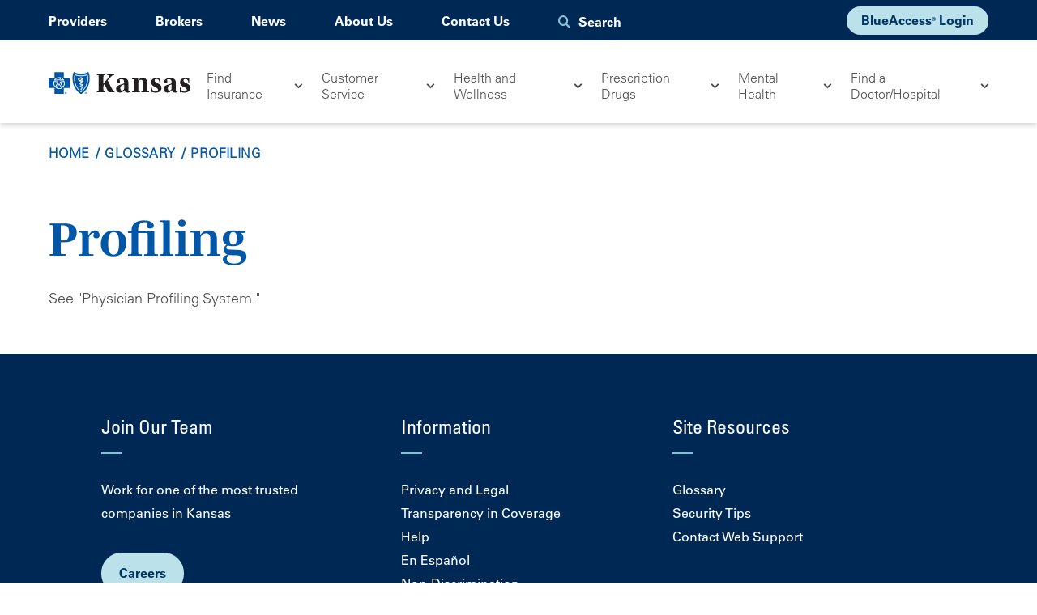

--- FILE ---
content_type: text/html; charset=UTF-8
request_url: https://www.bcbsks.com/glossary/profiling
body_size: 11117
content:
<!DOCTYPE html>
<!--[if IE 8 ]><html class="coh-ie8"  lang="en" dir="ltr" prefix="og: https://ogp.me/ns#"> <![endif]-->
<!--[if IE 9 ]><html class="coh-ie9"  lang="en" dir="ltr" prefix="og: https://ogp.me/ns#"> <![endif]-->
<!--[if (gt IE 9)|!(IE)]><!--> <html lang="en" dir="ltr" prefix="og: https://ogp.me/ns#"> <!--<![endif]-->
<head>
<script src='/themes/custom/cohesion-theme-bcbsks/js/nr-data-header.js'></script>
    <meta charset="utf-8" />
<meta name="description" content="See &quot;Physician Profiling System.&quot;" />
<link rel="canonical" href="https://www.bcbsks.com/glossary/profiling" />
<link rel="image_src" href="https://www.bcbsks.com/images/ogpng" />
<meta property="og:image" content="https://www.bcbsks.com/images/ogpng" />
<meta name="twitter:image" content="https://www.bcbsks.com/images/ogpng" />
<meta name="Generator" content="Drupal 10 (https://www.drupal.org)" />
<meta name="MobileOptimized" content="width" />
<meta name="HandheldFriendly" content="true" />
<meta name="viewport" content="width=device-width, initial-scale=1.0" />
<!--bcbsks prod - updated with settings.php-->
<script src="https://assets.adobedtm.com/124e0fadda04/33c6e5504c4b/launch-885af86d7a8c.min.js" async></script>
<link rel="stylesheet" href="https://fonts.googleapis.com/css2?family=Roboto:ital,wght@0,400;0,700;1,400;1,700&amp;display=swap" type="text/css" />
<link rel="stylesheet" href="https://fonts.googleapis.com/css2?family=Roboto+Condensed:ital,wght@0,400;0,700;1,400;1,700&amp;display=swap" type="text/css" />
<link rel="icon" href="/sites/default/files/favicon.ico" type="image/vnd.microsoft.icon" />
<link rel="alternate" hreflang="en" href="https://www.bcbsks.com/glossary/profiling" />

    <title>Profiling | Blue Cross and Blue Shield of Kansas</title>
    <link rel="stylesheet" media="all" href="/sites/default/files/css/css_z0VqFn5V9DEMCmyoq5RGimc6UYE1SUJTfDEikjDhMUY.css?delta=0&amp;language=en&amp;theme=cohesion_theme_bcbsks&amp;include=[base64]" />
<link rel="stylesheet" media="all" href="/sites/default/files/css/css_QKpRdSf20zvDhgdpjMBX2cgZx7qzH12cmJqr_ohN5z4.css?delta=1&amp;language=en&amp;theme=cohesion_theme_bcbsks&amp;include=[base64]" />
<link rel="stylesheet" media="all" href="/sites/default/files/asset_injector/css/2_column_card_with_accordions_styles-759a3d1dc95af692bb8ced8167cbc4c1.css?t9v2im" />
<link rel="stylesheet" media="all" href="/sites/default/files/css/css_tT9mbfyIaqJZsiyvCgCCBjnCZ2SKZn6duX3HTCYO4VU.css?delta=3&amp;language=en&amp;theme=cohesion_theme_bcbsks&amp;include=[base64]" />
<link rel="stylesheet" media="all" href="/sites/default/files/asset_injector/css/supernav_bar_fix-e2ac30132fb9567ad9d441e7a58ebeae.css?t9v2im" />
<link rel="stylesheet" media="all" href="/sites/default/files/css/css_vtpLGFzY9IPLAWmzOkV2afEG-J5vA4sN5cgfPB8DZWo.css?delta=5&amp;language=en&amp;theme=cohesion_theme_bcbsks&amp;include=[base64]" />

    <script type="application/json" data-drupal-selector="drupal-settings-json">{"path":{"baseUrl":"\/","pathPrefix":"","currentPath":"node\/3201","currentPathIsAdmin":false,"isFront":false,"currentLanguage":"en"},"pluralDelimiter":"\u0003","suppressDeprecationErrors":true,"gtag":{"tagId":"","consentMode":false,"otherIds":[],"events":[],"additionalConfigInfo":[]},"ajaxPageState":{"libraries":"[base64]","theme":"cohesion_theme_bcbsks","theme_token":null},"ajaxTrustedUrl":{"\/search":true},"gtm":{"tagId":null,"settings":{"data_layer":"dataLayer","include_environment":false},"tagIds":["GTM-N5K28V"]},"cohesion":{"currentAdminTheme":"acquia_claro","front_end_settings":{"global_js":{"matchHeight":1,"parallax_scrolling":1,"cohMatchHeights":1}},"google_map_api_key":null,"google_map_api_key_geo":null,"animate_on_view_mobile":"DISABLED","add_animation_classes":"DISABLED","responsive_grid_settings":{"gridType":"desktop-first","columns":12,"breakpoints":{"xl":{"width":1200,"innerGutter":16,"outerGutter":20,"widthType":"fixed","previewColumns":12,"label":"Television","class":"coh-icon-television","iconHex":"F26C","boxedWidth":1160},"lg":{"width":1170,"innerGutter":16,"outerGutter":20,"widthType":"fluid","previewColumns":12,"label":"Desktop","class":"coh-icon-desktop","iconHex":"F108","boxedWidth":1130},"md":{"width":1024,"innerGutter":16,"outerGutter":16,"widthType":"fluid","previewColumns":12,"label":"Laptop","class":"coh-icon-laptop","iconHex":"F109","boxedWidth":992},"sm":{"width":768,"innerGutter":16,"outerGutter":16,"widthType":"fluid","previewColumns":6,"label":"Tablet","class":"coh-icon-tablet","iconHex":"F10A","boxedWidth":736},"ps":{"width":565,"innerGutter":16,"outerGutter":16,"widthType":"fluid","previewColumns":6,"label":"Mobile landscape","class":"coh-icon-mobile-landscape","iconHex":"E91E","boxedWidth":533},"xs":{"innerGutter":16,"outerGutter":16,"previewColumns":6,"label":"Mobile","class":"coh-icon-mobile","iconHex":"F10B","boxedWidth":288,"width":320,"widthType":"fluid","mobilePlaceholderWidth":320,"mobilePlaceholderType":"fluid"}}},"use_dx8":true,"sidebar_view_style":"titles","log_dx8_error":false,"error_url":"\/cohesionapi\/logger\/jserrors","dx8_content_paths":[["settings","content"],["settings","content","text"],["settings","markerInfo","text"],["settings","title"],["markup","prefix"],["markup","suffix"],["markup","attributes",["value"]],["hideNoData","hideData"],["hideNoData","hideData","text"]]},"collapsiblock":{"active_pages":false,"slide_speed":200,"cookie_lifetime":null,"switcher_enabled":null,"switcher_class":null},"sitewideAlert":{"refreshInterval":120000,"automaticRefresh":false},"user":{"uid":0,"permissionsHash":"a1f1bc00b665fb3b1e6647f181429bf13e09b0ab05196caaab01a952feec3996"}}</script>
<script src="/sites/default/files/js/js_9b0j1qTrxAVAQFNadpGzqOwAgJkeAQKvaP67jtTNPY8.js?scope=header&amp;delta=0&amp;language=en&amp;theme=cohesion_theme_bcbsks&amp;include=[base64]"></script>
<script src="/modules/contrib/google_tag/js/gtag.js?t9v2im"></script>
<script src="/modules/contrib/google_tag/js/gtm.js?t9v2im"></script>

    <script type="text/javascript">
      var MTIProjectId='37a120c6-16e9-46f4-9b73-37ee1c728d19';
      (function() {
        var mtiTracking = document.createElement('script');
        mtiTracking.type='text/javascript';
        mtiTracking.async='true';
        mtiTracking.src='/themes/custom/cohesion-theme-bcbsks/js/mtiFontTrackingCode.js';
        (document.getElementsByTagName('head')[0]||document.getElementsByTagName('body')[0]).appendChild( mtiTracking );
      })();
    </script>
    <style>.ssa-instance-e9a2365d8f3fa26a8a7312b4333b7180.coh-ce-cpt_social_links-87fdc66d1 {  font-size: 1.5rem;    background-color: rgba(0, 40, 85, 1);  color: rgb(255, 255, 255);  -webkit-border-radius: 50%;          border-radius: 50%;  text-decoration: none;}@media (max-width: 1023px) {  .ssa-instance-e9a2365d8f3fa26a8a7312b4333b7180.coh-ce-cpt_social_links-87fdc66d1 {    font-size: 1.5rem;  }}.facebook.ssa-instance-e9a2365d8f3fa26a8a7312b4333b7180.coh-ce-cpt_social_links-87fdc66d1:before {  line-height: 1.0;  font-weight: normal;  text-transform: none;  speak: none;  font-variant: normal;  -webkit-font-smoothing: antialiased;  -moz-osx-font-smoothing: grayscale;  content: "\f09a";  font-family: icomoon;}.twitter.ssa-instance-e9a2365d8f3fa26a8a7312b4333b7180.coh-ce-cpt_social_links-87fdc66d1:before {  line-height: 1.0;  font-weight: normal;  text-transform: none;  speak: none;  font-variant: normal;  -webkit-font-smoothing: antialiased;  -moz-osx-font-smoothing: grayscale;  content: "\f099";  font-family: icomoon;  content: url("data:image/svg+xml,%3Csvg xmlns='http://www.w3.org/2000/svg' width='2em' height='2em' viewBox='0 0 24 24'%3E%3Cpath fill='white' d='M16.6 5.82s.51.5 0 0A4.278 4.278 0 0 1 15.54 3h-3.09v12.4a2.592 2.592 0 0 1-2.59 2.5c-1.42 0-2.6-1.16-2.6-2.6c0-1.72 1.66-3.01 3.37-2.48V9.66c-3.45-.46-6.47 2.22-6.47 5.64c0 3.33 2.76 5.7 5.69 5.7c3.14 0 5.69-2.55 5.69-5.7V9.01a7.35 7.35 0 0 0 4.3 1.38V7.3s-1.88.09-3.24-1.48'/%3E%3C/svg%3E");  margin-top: 5px;  margin-right: -0.25rem;  margin-left: -0.25rem;  font-size: 1.55rem;}.linkedin.ssa-instance-e9a2365d8f3fa26a8a7312b4333b7180.coh-ce-cpt_social_links-87fdc66d1:before {  line-height: 1.0;  font-weight: normal;  text-transform: none;  speak: none;  font-variant: normal;  -webkit-font-smoothing: antialiased;  -moz-osx-font-smoothing: grayscale;  content: "\f0e1";  font-family: icomoon;}.youtube.ssa-instance-e9a2365d8f3fa26a8a7312b4333b7180.coh-ce-cpt_social_links-87fdc66d1:before {  line-height: 1.0;  font-weight: normal;  text-transform: none;  speak: none;  font-variant: normal;  -webkit-font-smoothing: antialiased;  -moz-osx-font-smoothing: grayscale;  content: "\f16a";  font-family: icomoon;}.instagram.ssa-instance-e9a2365d8f3fa26a8a7312b4333b7180.coh-ce-cpt_social_links-87fdc66d1:before {  line-height: 1.0;  font-weight: normal;  text-transform: none;  speak: none;  font-variant: normal;  -webkit-font-smoothing: antialiased;  -moz-osx-font-smoothing: grayscale;  content: "\f16d";  font-family: icomoon;}.youblue.ssa-instance-e9a2365d8f3fa26a8a7312b4333b7180.coh-ce-cpt_social_links-87fdc66d1:before {  content: "";  height: 100%;  width: 100%;  display: inline-block;    background-image: url("/sites/default/files/2021-07/you_plus_blue.png");  background-position: center;  background-size: contain;  background-repeat: no-repeat;  background-attachment: scroll;}.vimeo.ssa-instance-e9a2365d8f3fa26a8a7312b4333b7180.coh-ce-cpt_social_links-87fdc66d1:before {  line-height: 1.0;  font-weight: normal;  text-transform: none;  speak: none;  font-variant: normal;  -webkit-font-smoothing: antialiased;  -moz-osx-font-smoothing: grayscale;  content: "\f27d";  font-family: icomoon;}.medium.ssa-instance-e9a2365d8f3fa26a8a7312b4333b7180.coh-ce-cpt_social_links-87fdc66d1:before {  line-height: 1.0;  font-weight: normal;  text-transform: none;  speak: none;  font-variant: normal;  -webkit-font-smoothing: antialiased;  -moz-osx-font-smoothing: grayscale;  content: "\f23a";  font-family: icomoon;}.pinterest.ssa-instance-e9a2365d8f3fa26a8a7312b4333b7180.coh-ce-cpt_social_links-87fdc66d1:before {  line-height: 1.0;  font-weight: normal;  text-transform: none;  speak: none;  font-variant: normal;  -webkit-font-smoothing: antialiased;  -moz-osx-font-smoothing: grayscale;  content: "\f231";  font-family: icomoon;}.rss.ssa-instance-e9a2365d8f3fa26a8a7312b4333b7180.coh-ce-cpt_social_links-87fdc66d1:before {  line-height: 1.0;  font-weight: normal;  text-transform: none;  speak: none;  font-variant: normal;  -webkit-font-smoothing: antialiased;  -moz-osx-font-smoothing: grayscale;  content: "\f09e";  font-family: icomoon;}.behance.ssa-instance-e9a2365d8f3fa26a8a7312b4333b7180.coh-ce-cpt_social_links-87fdc66d1:before {  line-height: 1.0;  font-weight: normal;  text-transform: none;  speak: none;  font-variant: normal;  -webkit-font-smoothing: antialiased;  -moz-osx-font-smoothing: grayscale;  content: "\f19a";  font-family: icomoon;}.drupal.ssa-instance-e9a2365d8f3fa26a8a7312b4333b7180.coh-ce-cpt_social_links-87fdc66d1:before {  line-height: 1.0;  font-weight: normal;  text-transform: none;  speak: none;  font-variant: normal;  -webkit-font-smoothing: antialiased;  -moz-osx-font-smoothing: grayscale;  content: "\f1a9";  font-family: icomoon;}.github.ssa-instance-e9a2365d8f3fa26a8a7312b4333b7180.coh-ce-cpt_social_links-87fdc66d1:before {  line-height: 1.0;  font-weight: normal;  text-transform: none;  speak: none;  font-variant: normal;  -webkit-font-smoothing: antialiased;  -moz-osx-font-smoothing: grayscale;  content: "\f09b";  font-family: icomoon;}.xing.ssa-instance-e9a2365d8f3fa26a8a7312b4333b7180.coh-ce-cpt_social_links-87fdc66d1:before {  line-height: 1.0;  font-weight: normal;  text-transform: none;  speak: none;  font-variant: normal;  -webkit-font-smoothing: antialiased;  -moz-osx-font-smoothing: grayscale;  content: "\f168";  font-family: icomoon;}.bitbucket.ssa-instance-e9a2365d8f3fa26a8a7312b4333b7180.coh-ce-cpt_social_links-87fdc66d1:before {  line-height: 1.0;  font-weight: normal;  text-transform: none;  speak: none;  font-variant: normal;  -webkit-font-smoothing: antialiased;  -moz-osx-font-smoothing: grayscale;  content: "\f171";  font-family: icomoon;}.whatsapp.ssa-instance-e9a2365d8f3fa26a8a7312b4333b7180.coh-ce-cpt_social_links-87fdc66d1:before {  line-height: 1.0;  font-weight: normal;  text-transform: none;  speak: none;  font-variant: normal;  -webkit-font-smoothing: antialiased;  -moz-osx-font-smoothing: grayscale;  content: "\f232";  font-family: icomoon;}.slideshare.ssa-instance-e9a2365d8f3fa26a8a7312b4333b7180.coh-ce-cpt_social_links-87fdc66d1:before {  line-height: 1.0;  font-weight: normal;  text-transform: none;  speak: none;  font-variant: normal;  -webkit-font-smoothing: antialiased;  -moz-osx-font-smoothing: grayscale;  content: "\f1e7";  font-family: icomoon;}.flickr.ssa-instance-e9a2365d8f3fa26a8a7312b4333b7180.coh-ce-cpt_social_links-87fdc66d1:before {  line-height: 1.0;  font-weight: normal;  text-transform: none;  speak: none;  font-variant: normal;  -webkit-font-smoothing: antialiased;  -moz-osx-font-smoothing: grayscale;  content: "\f16e";  font-family: icomoon;}.vkontakte.ssa-instance-e9a2365d8f3fa26a8a7312b4333b7180.coh-ce-cpt_social_links-87fdc66d1:before {  line-height: 1.0;  font-weight: normal;  text-transform: none;  speak: none;  font-variant: normal;  -webkit-font-smoothing: antialiased;  -moz-osx-font-smoothing: grayscale;  content: "\f189";  font-family: icomoon;}.tumblr.ssa-instance-e9a2365d8f3fa26a8a7312b4333b7180.coh-ce-cpt_social_links-87fdc66d1:before {  line-height: 1.0;  font-weight: normal;  text-transform: none;  speak: none;  font-variant: normal;  -webkit-font-smoothing: antialiased;  -moz-osx-font-smoothing: grayscale;  content: "\f173";  font-family: icomoon;}.tiktok.ssa-instance-e9a2365d8f3fa26a8a7312b4333b7180.coh-ce-cpt_social_links-87fdc66d1:before {  content: url("data:image/svg+xml,%3Csvg xmlns='http://www.w3.org/2000/svg' width='2rem' height='2rem' viewBox='0 0 24 24'%3E%3Cpath fill='white' d='M16.6 5.82s.51.5 0 0A4.278 4.278 0 0 1 15.54 3h-3.09v12.4a2.592 2.592 0 0 1-2.59 2.5c-1.42 0-2.6-1.16-2.6-2.6c0-1.72 1.66-3.01 3.37-2.48V9.66c-3.45-.46-6.47 2.22-6.47 5.64c0 3.33 2.76 5.7 5.69 5.7c3.14 0 5.69-2.55 5.69-5.7V9.01a7.35 7.35 0 0 0 4.3 1.38V7.3s-1.88.09-3.24-1.48'/%3E%3C/svg%3E");  font-size: 1.55rem;}.wordpress.ssa-instance-e9a2365d8f3fa26a8a7312b4333b7180.coh-ce-cpt_social_links-87fdc66d1:before {  line-height: 1.0;  font-weight: normal;  text-transform: none;  speak: none;  font-variant: normal;  -webkit-font-smoothing: antialiased;  -moz-osx-font-smoothing: grayscale;  content: "\f19a";  font-family: icomoon;}.ssa-instance-e9a2365d8f3fa26a8a7312b4333b7180.coh-ce-cpt_social_links-87fdc66d2 {  font-size: 1.5rem;    background-color: rgba(0, 40, 85, 1);  color: rgb(255, 255, 255);  -webkit-border-radius: 50%;          border-radius: 50%;  text-decoration: none;}@media (max-width: 1023px) {  .ssa-instance-e9a2365d8f3fa26a8a7312b4333b7180.coh-ce-cpt_social_links-87fdc66d2 {    font-size: 1.5rem;  }}.facebook.ssa-instance-e9a2365d8f3fa26a8a7312b4333b7180.coh-ce-cpt_social_links-87fdc66d2:before {  line-height: 1.0;  font-weight: normal;  text-transform: none;  speak: none;  font-variant: normal;  -webkit-font-smoothing: antialiased;  -moz-osx-font-smoothing: grayscale;  content: "\f09a";  font-family: icomoon;}.twitter.ssa-instance-e9a2365d8f3fa26a8a7312b4333b7180.coh-ce-cpt_social_links-87fdc66d2:before {  line-height: 1.0;  font-weight: normal;  text-transform: none;  speak: none;  font-variant: normal;  -webkit-font-smoothing: antialiased;  -moz-osx-font-smoothing: grayscale;  content: "\f099";  font-family: icomoon;  content: url("data:image/svg+xml,%3Csvg xmlns='http://www.w3.org/2000/svg' width='2em' height='2em' viewBox='0 0 24 24'%3E%3Cpath fill='white' d='M16.6 5.82s.51.5 0 0A4.278 4.278 0 0 1 15.54 3h-3.09v12.4a2.592 2.592 0 0 1-2.59 2.5c-1.42 0-2.6-1.16-2.6-2.6c0-1.72 1.66-3.01 3.37-2.48V9.66c-3.45-.46-6.47 2.22-6.47 5.64c0 3.33 2.76 5.7 5.69 5.7c3.14 0 5.69-2.55 5.69-5.7V9.01a7.35 7.35 0 0 0 4.3 1.38V7.3s-1.88.09-3.24-1.48'/%3E%3C/svg%3E");  margin-top: 5px;  margin-right: -0.25rem;  margin-left: -0.25rem;  font-size: 1.55rem;}.linkedin.ssa-instance-e9a2365d8f3fa26a8a7312b4333b7180.coh-ce-cpt_social_links-87fdc66d2:before {  line-height: 1.0;  font-weight: normal;  text-transform: none;  speak: none;  font-variant: normal;  -webkit-font-smoothing: antialiased;  -moz-osx-font-smoothing: grayscale;  content: "\f0e1";  font-family: icomoon;}.youtube.ssa-instance-e9a2365d8f3fa26a8a7312b4333b7180.coh-ce-cpt_social_links-87fdc66d2:before {  line-height: 1.0;  font-weight: normal;  text-transform: none;  speak: none;  font-variant: normal;  -webkit-font-smoothing: antialiased;  -moz-osx-font-smoothing: grayscale;  content: "\f16a";  font-family: icomoon;}.instagram.ssa-instance-e9a2365d8f3fa26a8a7312b4333b7180.coh-ce-cpt_social_links-87fdc66d2:before {  line-height: 1.0;  font-weight: normal;  text-transform: none;  speak: none;  font-variant: normal;  -webkit-font-smoothing: antialiased;  -moz-osx-font-smoothing: grayscale;  content: "\f16d";  font-family: icomoon;}.youblue.ssa-instance-e9a2365d8f3fa26a8a7312b4333b7180.coh-ce-cpt_social_links-87fdc66d2:before {  content: "";  height: 100%;  width: 100%;  display: inline-block;    background-image: url("/sites/default/files/2021-07/you_plus_blue.png");  background-position: center;  background-size: contain;  background-repeat: no-repeat;  background-attachment: scroll;}.vimeo.ssa-instance-e9a2365d8f3fa26a8a7312b4333b7180.coh-ce-cpt_social_links-87fdc66d2:before {  line-height: 1.0;  font-weight: normal;  text-transform: none;  speak: none;  font-variant: normal;  -webkit-font-smoothing: antialiased;  -moz-osx-font-smoothing: grayscale;  content: "\f27d";  font-family: icomoon;}.medium.ssa-instance-e9a2365d8f3fa26a8a7312b4333b7180.coh-ce-cpt_social_links-87fdc66d2:before {  line-height: 1.0;  font-weight: normal;  text-transform: none;  speak: none;  font-variant: normal;  -webkit-font-smoothing: antialiased;  -moz-osx-font-smoothing: grayscale;  content: "\f23a";  font-family: icomoon;}.pinterest.ssa-instance-e9a2365d8f3fa26a8a7312b4333b7180.coh-ce-cpt_social_links-87fdc66d2:before {  line-height: 1.0;  font-weight: normal;  text-transform: none;  speak: none;  font-variant: normal;  -webkit-font-smoothing: antialiased;  -moz-osx-font-smoothing: grayscale;  content: "\f231";  font-family: icomoon;}.rss.ssa-instance-e9a2365d8f3fa26a8a7312b4333b7180.coh-ce-cpt_social_links-87fdc66d2:before {  line-height: 1.0;  font-weight: normal;  text-transform: none;  speak: none;  font-variant: normal;  -webkit-font-smoothing: antialiased;  -moz-osx-font-smoothing: grayscale;  content: "\f09e";  font-family: icomoon;}.behance.ssa-instance-e9a2365d8f3fa26a8a7312b4333b7180.coh-ce-cpt_social_links-87fdc66d2:before {  line-height: 1.0;  font-weight: normal;  text-transform: none;  speak: none;  font-variant: normal;  -webkit-font-smoothing: antialiased;  -moz-osx-font-smoothing: grayscale;  content: "\f19a";  font-family: icomoon;}.drupal.ssa-instance-e9a2365d8f3fa26a8a7312b4333b7180.coh-ce-cpt_social_links-87fdc66d2:before {  line-height: 1.0;  font-weight: normal;  text-transform: none;  speak: none;  font-variant: normal;  -webkit-font-smoothing: antialiased;  -moz-osx-font-smoothing: grayscale;  content: "\f1a9";  font-family: icomoon;}.github.ssa-instance-e9a2365d8f3fa26a8a7312b4333b7180.coh-ce-cpt_social_links-87fdc66d2:before {  line-height: 1.0;  font-weight: normal;  text-transform: none;  speak: none;  font-variant: normal;  -webkit-font-smoothing: antialiased;  -moz-osx-font-smoothing: grayscale;  content: "\f09b";  font-family: icomoon;}.xing.ssa-instance-e9a2365d8f3fa26a8a7312b4333b7180.coh-ce-cpt_social_links-87fdc66d2:before {  line-height: 1.0;  font-weight: normal;  text-transform: none;  speak: none;  font-variant: normal;  -webkit-font-smoothing: antialiased;  -moz-osx-font-smoothing: grayscale;  content: "\f168";  font-family: icomoon;}.bitbucket.ssa-instance-e9a2365d8f3fa26a8a7312b4333b7180.coh-ce-cpt_social_links-87fdc66d2:before {  line-height: 1.0;  font-weight: normal;  text-transform: none;  speak: none;  font-variant: normal;  -webkit-font-smoothing: antialiased;  -moz-osx-font-smoothing: grayscale;  content: "\f171";  font-family: icomoon;}.whatsapp.ssa-instance-e9a2365d8f3fa26a8a7312b4333b7180.coh-ce-cpt_social_links-87fdc66d2:before {  line-height: 1.0;  font-weight: normal;  text-transform: none;  speak: none;  font-variant: normal;  -webkit-font-smoothing: antialiased;  -moz-osx-font-smoothing: grayscale;  content: "\f232";  font-family: icomoon;}.slideshare.ssa-instance-e9a2365d8f3fa26a8a7312b4333b7180.coh-ce-cpt_social_links-87fdc66d2:before {  line-height: 1.0;  font-weight: normal;  text-transform: none;  speak: none;  font-variant: normal;  -webkit-font-smoothing: antialiased;  -moz-osx-font-smoothing: grayscale;  content: "\f1e7";  font-family: icomoon;}.flickr.ssa-instance-e9a2365d8f3fa26a8a7312b4333b7180.coh-ce-cpt_social_links-87fdc66d2:before {  line-height: 1.0;  font-weight: normal;  text-transform: none;  speak: none;  font-variant: normal;  -webkit-font-smoothing: antialiased;  -moz-osx-font-smoothing: grayscale;  content: "\f16e";  font-family: icomoon;}.vkontakte.ssa-instance-e9a2365d8f3fa26a8a7312b4333b7180.coh-ce-cpt_social_links-87fdc66d2:before {  line-height: 1.0;  font-weight: normal;  text-transform: none;  speak: none;  font-variant: normal;  -webkit-font-smoothing: antialiased;  -moz-osx-font-smoothing: grayscale;  content: "\f189";  font-family: icomoon;}.tumblr.ssa-instance-e9a2365d8f3fa26a8a7312b4333b7180.coh-ce-cpt_social_links-87fdc66d2:before {  line-height: 1.0;  font-weight: normal;  text-transform: none;  speak: none;  font-variant: normal;  -webkit-font-smoothing: antialiased;  -moz-osx-font-smoothing: grayscale;  content: "\f173";  font-family: icomoon;}.tiktok.ssa-instance-e9a2365d8f3fa26a8a7312b4333b7180.coh-ce-cpt_social_links-87fdc66d2:before {  content: url("data:image/svg+xml,%3Csvg xmlns='http://www.w3.org/2000/svg' width='2rem' height='2rem' viewBox='0 0 24 24'%3E%3Cpath fill='white' d='M16.6 5.82s.51.5 0 0A4.278 4.278 0 0 1 15.54 3h-3.09v12.4a2.592 2.592 0 0 1-2.59 2.5c-1.42 0-2.6-1.16-2.6-2.6c0-1.72 1.66-3.01 3.37-2.48V9.66c-3.45-.46-6.47 2.22-6.47 5.64c0 3.33 2.76 5.7 5.69 5.7c3.14 0 5.69-2.55 5.69-5.7V9.01a7.35 7.35 0 0 0 4.3 1.38V7.3s-1.88.09-3.24-1.48'/%3E%3C/svg%3E");  font-size: 1.55rem;}.wordpress.ssa-instance-e9a2365d8f3fa26a8a7312b4333b7180.coh-ce-cpt_social_links-87fdc66d2:before {  line-height: 1.0;  font-weight: normal;  text-transform: none;  speak: none;  font-variant: normal;  -webkit-font-smoothing: antialiased;  -moz-osx-font-smoothing: grayscale;  content: "\f19a";  font-family: icomoon;}.ssa-instance-e9a2365d8f3fa26a8a7312b4333b7180.coh-ce-cpt_social_links-87fdc66d3 {  font-size: 1.5rem;    background-color: rgba(0, 40, 85, 1);  color: rgb(255, 255, 255);  -webkit-border-radius: 50%;          border-radius: 50%;  text-decoration: none;}@media (max-width: 1023px) {  .ssa-instance-e9a2365d8f3fa26a8a7312b4333b7180.coh-ce-cpt_social_links-87fdc66d3 {    font-size: 1.5rem;  }}.facebook.ssa-instance-e9a2365d8f3fa26a8a7312b4333b7180.coh-ce-cpt_social_links-87fdc66d3:before {  line-height: 1.0;  font-weight: normal;  text-transform: none;  speak: none;  font-variant: normal;  -webkit-font-smoothing: antialiased;  -moz-osx-font-smoothing: grayscale;  content: "\f09a";  font-family: icomoon;}.twitter.ssa-instance-e9a2365d8f3fa26a8a7312b4333b7180.coh-ce-cpt_social_links-87fdc66d3:before {  line-height: 1.0;  font-weight: normal;  text-transform: none;  speak: none;  font-variant: normal;  -webkit-font-smoothing: antialiased;  -moz-osx-font-smoothing: grayscale;  content: "\f099";  font-family: icomoon;  content: url("data:image/svg+xml,%3Csvg xmlns='http://www.w3.org/2000/svg' width='2em' height='2em' viewBox='0 0 24 24'%3E%3Cpath fill='white' d='M16.6 5.82s.51.5 0 0A4.278 4.278 0 0 1 15.54 3h-3.09v12.4a2.592 2.592 0 0 1-2.59 2.5c-1.42 0-2.6-1.16-2.6-2.6c0-1.72 1.66-3.01 3.37-2.48V9.66c-3.45-.46-6.47 2.22-6.47 5.64c0 3.33 2.76 5.7 5.69 5.7c3.14 0 5.69-2.55 5.69-5.7V9.01a7.35 7.35 0 0 0 4.3 1.38V7.3s-1.88.09-3.24-1.48'/%3E%3C/svg%3E");  margin-top: 5px;  margin-right: -0.25rem;  margin-left: -0.25rem;  font-size: 1.55rem;}.linkedin.ssa-instance-e9a2365d8f3fa26a8a7312b4333b7180.coh-ce-cpt_social_links-87fdc66d3:before {  line-height: 1.0;  font-weight: normal;  text-transform: none;  speak: none;  font-variant: normal;  -webkit-font-smoothing: antialiased;  -moz-osx-font-smoothing: grayscale;  content: "\f0e1";  font-family: icomoon;}.youtube.ssa-instance-e9a2365d8f3fa26a8a7312b4333b7180.coh-ce-cpt_social_links-87fdc66d3:before {  line-height: 1.0;  font-weight: normal;  text-transform: none;  speak: none;  font-variant: normal;  -webkit-font-smoothing: antialiased;  -moz-osx-font-smoothing: grayscale;  content: "\f16a";  font-family: icomoon;}.instagram.ssa-instance-e9a2365d8f3fa26a8a7312b4333b7180.coh-ce-cpt_social_links-87fdc66d3:before {  line-height: 1.0;  font-weight: normal;  text-transform: none;  speak: none;  font-variant: normal;  -webkit-font-smoothing: antialiased;  -moz-osx-font-smoothing: grayscale;  content: "\f16d";  font-family: icomoon;}.youblue.ssa-instance-e9a2365d8f3fa26a8a7312b4333b7180.coh-ce-cpt_social_links-87fdc66d3:before {  content: "";  height: 100%;  width: 100%;  display: inline-block;    background-image: url("/sites/default/files/2021-07/you_plus_blue.png");  background-position: center;  background-size: contain;  background-repeat: no-repeat;  background-attachment: scroll;}.vimeo.ssa-instance-e9a2365d8f3fa26a8a7312b4333b7180.coh-ce-cpt_social_links-87fdc66d3:before {  line-height: 1.0;  font-weight: normal;  text-transform: none;  speak: none;  font-variant: normal;  -webkit-font-smoothing: antialiased;  -moz-osx-font-smoothing: grayscale;  content: "\f27d";  font-family: icomoon;}.medium.ssa-instance-e9a2365d8f3fa26a8a7312b4333b7180.coh-ce-cpt_social_links-87fdc66d3:before {  line-height: 1.0;  font-weight: normal;  text-transform: none;  speak: none;  font-variant: normal;  -webkit-font-smoothing: antialiased;  -moz-osx-font-smoothing: grayscale;  content: "\f23a";  font-family: icomoon;}.pinterest.ssa-instance-e9a2365d8f3fa26a8a7312b4333b7180.coh-ce-cpt_social_links-87fdc66d3:before {  line-height: 1.0;  font-weight: normal;  text-transform: none;  speak: none;  font-variant: normal;  -webkit-font-smoothing: antialiased;  -moz-osx-font-smoothing: grayscale;  content: "\f231";  font-family: icomoon;}.rss.ssa-instance-e9a2365d8f3fa26a8a7312b4333b7180.coh-ce-cpt_social_links-87fdc66d3:before {  line-height: 1.0;  font-weight: normal;  text-transform: none;  speak: none;  font-variant: normal;  -webkit-font-smoothing: antialiased;  -moz-osx-font-smoothing: grayscale;  content: "\f09e";  font-family: icomoon;}.behance.ssa-instance-e9a2365d8f3fa26a8a7312b4333b7180.coh-ce-cpt_social_links-87fdc66d3:before {  line-height: 1.0;  font-weight: normal;  text-transform: none;  speak: none;  font-variant: normal;  -webkit-font-smoothing: antialiased;  -moz-osx-font-smoothing: grayscale;  content: "\f19a";  font-family: icomoon;}.drupal.ssa-instance-e9a2365d8f3fa26a8a7312b4333b7180.coh-ce-cpt_social_links-87fdc66d3:before {  line-height: 1.0;  font-weight: normal;  text-transform: none;  speak: none;  font-variant: normal;  -webkit-font-smoothing: antialiased;  -moz-osx-font-smoothing: grayscale;  content: "\f1a9";  font-family: icomoon;}.github.ssa-instance-e9a2365d8f3fa26a8a7312b4333b7180.coh-ce-cpt_social_links-87fdc66d3:before {  line-height: 1.0;  font-weight: normal;  text-transform: none;  speak: none;  font-variant: normal;  -webkit-font-smoothing: antialiased;  -moz-osx-font-smoothing: grayscale;  content: "\f09b";  font-family: icomoon;}.xing.ssa-instance-e9a2365d8f3fa26a8a7312b4333b7180.coh-ce-cpt_social_links-87fdc66d3:before {  line-height: 1.0;  font-weight: normal;  text-transform: none;  speak: none;  font-variant: normal;  -webkit-font-smoothing: antialiased;  -moz-osx-font-smoothing: grayscale;  content: "\f168";  font-family: icomoon;}.bitbucket.ssa-instance-e9a2365d8f3fa26a8a7312b4333b7180.coh-ce-cpt_social_links-87fdc66d3:before {  line-height: 1.0;  font-weight: normal;  text-transform: none;  speak: none;  font-variant: normal;  -webkit-font-smoothing: antialiased;  -moz-osx-font-smoothing: grayscale;  content: "\f171";  font-family: icomoon;}.whatsapp.ssa-instance-e9a2365d8f3fa26a8a7312b4333b7180.coh-ce-cpt_social_links-87fdc66d3:before {  line-height: 1.0;  font-weight: normal;  text-transform: none;  speak: none;  font-variant: normal;  -webkit-font-smoothing: antialiased;  -moz-osx-font-smoothing: grayscale;  content: "\f232";  font-family: icomoon;}.slideshare.ssa-instance-e9a2365d8f3fa26a8a7312b4333b7180.coh-ce-cpt_social_links-87fdc66d3:before {  line-height: 1.0;  font-weight: normal;  text-transform: none;  speak: none;  font-variant: normal;  -webkit-font-smoothing: antialiased;  -moz-osx-font-smoothing: grayscale;  content: "\f1e7";  font-family: icomoon;}.flickr.ssa-instance-e9a2365d8f3fa26a8a7312b4333b7180.coh-ce-cpt_social_links-87fdc66d3:before {  line-height: 1.0;  font-weight: normal;  text-transform: none;  speak: none;  font-variant: normal;  -webkit-font-smoothing: antialiased;  -moz-osx-font-smoothing: grayscale;  content: "\f16e";  font-family: icomoon;}.vkontakte.ssa-instance-e9a2365d8f3fa26a8a7312b4333b7180.coh-ce-cpt_social_links-87fdc66d3:before {  line-height: 1.0;  font-weight: normal;  text-transform: none;  speak: none;  font-variant: normal;  -webkit-font-smoothing: antialiased;  -moz-osx-font-smoothing: grayscale;  content: "\f189";  font-family: icomoon;}.tumblr.ssa-instance-e9a2365d8f3fa26a8a7312b4333b7180.coh-ce-cpt_social_links-87fdc66d3:before {  line-height: 1.0;  font-weight: normal;  text-transform: none;  speak: none;  font-variant: normal;  -webkit-font-smoothing: antialiased;  -moz-osx-font-smoothing: grayscale;  content: "\f173";  font-family: icomoon;}.tiktok.ssa-instance-e9a2365d8f3fa26a8a7312b4333b7180.coh-ce-cpt_social_links-87fdc66d3:before {  content: url("data:image/svg+xml,%3Csvg xmlns='http://www.w3.org/2000/svg' width='2rem' height='2rem' viewBox='0 0 24 24'%3E%3Cpath fill='white' d='M16.6 5.82s.51.5 0 0A4.278 4.278 0 0 1 15.54 3h-3.09v12.4a2.592 2.592 0 0 1-2.59 2.5c-1.42 0-2.6-1.16-2.6-2.6c0-1.72 1.66-3.01 3.37-2.48V9.66c-3.45-.46-6.47 2.22-6.47 5.64c0 3.33 2.76 5.7 5.69 5.7c3.14 0 5.69-2.55 5.69-5.7V9.01a7.35 7.35 0 0 0 4.3 1.38V7.3s-1.88.09-3.24-1.48'/%3E%3C/svg%3E");  font-size: 1.55rem;}.wordpress.ssa-instance-e9a2365d8f3fa26a8a7312b4333b7180.coh-ce-cpt_social_links-87fdc66d3:before {  line-height: 1.0;  font-weight: normal;  text-transform: none;  speak: none;  font-variant: normal;  -webkit-font-smoothing: antialiased;  -moz-osx-font-smoothing: grayscale;  content: "\f19a";  font-family: icomoon;}.ssa-instance-e9a2365d8f3fa26a8a7312b4333b7180.coh-ce-cpt_social_links-87fdc66d4 {  font-size: 1.5rem;    background-color: rgba(0, 40, 85, 1);  color: rgb(255, 255, 255);  -webkit-border-radius: 50%;          border-radius: 50%;  text-decoration: none;}@media (max-width: 1023px) {  .ssa-instance-e9a2365d8f3fa26a8a7312b4333b7180.coh-ce-cpt_social_links-87fdc66d4 {    font-size: 1.5rem;  }}.facebook.ssa-instance-e9a2365d8f3fa26a8a7312b4333b7180.coh-ce-cpt_social_links-87fdc66d4:before {  line-height: 1.0;  font-weight: normal;  text-transform: none;  speak: none;  font-variant: normal;  -webkit-font-smoothing: antialiased;  -moz-osx-font-smoothing: grayscale;  content: "\f09a";  font-family: icomoon;}.twitter.ssa-instance-e9a2365d8f3fa26a8a7312b4333b7180.coh-ce-cpt_social_links-87fdc66d4:before {  line-height: 1.0;  font-weight: normal;  text-transform: none;  speak: none;  font-variant: normal;  -webkit-font-smoothing: antialiased;  -moz-osx-font-smoothing: grayscale;  content: "\f099";  font-family: icomoon;  content: url("data:image/svg+xml,%3Csvg xmlns='http://www.w3.org/2000/svg' width='2em' height='2em' viewBox='0 0 24 24'%3E%3Cpath fill='white' d='M16.6 5.82s.51.5 0 0A4.278 4.278 0 0 1 15.54 3h-3.09v12.4a2.592 2.592 0 0 1-2.59 2.5c-1.42 0-2.6-1.16-2.6-2.6c0-1.72 1.66-3.01 3.37-2.48V9.66c-3.45-.46-6.47 2.22-6.47 5.64c0 3.33 2.76 5.7 5.69 5.7c3.14 0 5.69-2.55 5.69-5.7V9.01a7.35 7.35 0 0 0 4.3 1.38V7.3s-1.88.09-3.24-1.48'/%3E%3C/svg%3E");  margin-top: 5px;  margin-right: -0.25rem;  margin-left: -0.25rem;  font-size: 1.55rem;}.linkedin.ssa-instance-e9a2365d8f3fa26a8a7312b4333b7180.coh-ce-cpt_social_links-87fdc66d4:before {  line-height: 1.0;  font-weight: normal;  text-transform: none;  speak: none;  font-variant: normal;  -webkit-font-smoothing: antialiased;  -moz-osx-font-smoothing: grayscale;  content: "\f0e1";  font-family: icomoon;}.youtube.ssa-instance-e9a2365d8f3fa26a8a7312b4333b7180.coh-ce-cpt_social_links-87fdc66d4:before {  line-height: 1.0;  font-weight: normal;  text-transform: none;  speak: none;  font-variant: normal;  -webkit-font-smoothing: antialiased;  -moz-osx-font-smoothing: grayscale;  content: "\f16a";  font-family: icomoon;}.instagram.ssa-instance-e9a2365d8f3fa26a8a7312b4333b7180.coh-ce-cpt_social_links-87fdc66d4:before {  line-height: 1.0;  font-weight: normal;  text-transform: none;  speak: none;  font-variant: normal;  -webkit-font-smoothing: antialiased;  -moz-osx-font-smoothing: grayscale;  content: "\f16d";  font-family: icomoon;}.youblue.ssa-instance-e9a2365d8f3fa26a8a7312b4333b7180.coh-ce-cpt_social_links-87fdc66d4:before {  content: "";  height: 100%;  width: 100%;  display: inline-block;    background-image: url("/sites/default/files/2021-07/you_plus_blue.png");  background-position: center;  background-size: contain;  background-repeat: no-repeat;  background-attachment: scroll;}.vimeo.ssa-instance-e9a2365d8f3fa26a8a7312b4333b7180.coh-ce-cpt_social_links-87fdc66d4:before {  line-height: 1.0;  font-weight: normal;  text-transform: none;  speak: none;  font-variant: normal;  -webkit-font-smoothing: antialiased;  -moz-osx-font-smoothing: grayscale;  content: "\f27d";  font-family: icomoon;}.medium.ssa-instance-e9a2365d8f3fa26a8a7312b4333b7180.coh-ce-cpt_social_links-87fdc66d4:before {  line-height: 1.0;  font-weight: normal;  text-transform: none;  speak: none;  font-variant: normal;  -webkit-font-smoothing: antialiased;  -moz-osx-font-smoothing: grayscale;  content: "\f23a";  font-family: icomoon;}.pinterest.ssa-instance-e9a2365d8f3fa26a8a7312b4333b7180.coh-ce-cpt_social_links-87fdc66d4:before {  line-height: 1.0;  font-weight: normal;  text-transform: none;  speak: none;  font-variant: normal;  -webkit-font-smoothing: antialiased;  -moz-osx-font-smoothing: grayscale;  content: "\f231";  font-family: icomoon;}.rss.ssa-instance-e9a2365d8f3fa26a8a7312b4333b7180.coh-ce-cpt_social_links-87fdc66d4:before {  line-height: 1.0;  font-weight: normal;  text-transform: none;  speak: none;  font-variant: normal;  -webkit-font-smoothing: antialiased;  -moz-osx-font-smoothing: grayscale;  content: "\f09e";  font-family: icomoon;}.behance.ssa-instance-e9a2365d8f3fa26a8a7312b4333b7180.coh-ce-cpt_social_links-87fdc66d4:before {  line-height: 1.0;  font-weight: normal;  text-transform: none;  speak: none;  font-variant: normal;  -webkit-font-smoothing: antialiased;  -moz-osx-font-smoothing: grayscale;  content: "\f19a";  font-family: icomoon;}.drupal.ssa-instance-e9a2365d8f3fa26a8a7312b4333b7180.coh-ce-cpt_social_links-87fdc66d4:before {  line-height: 1.0;  font-weight: normal;  text-transform: none;  speak: none;  font-variant: normal;  -webkit-font-smoothing: antialiased;  -moz-osx-font-smoothing: grayscale;  content: "\f1a9";  font-family: icomoon;}.github.ssa-instance-e9a2365d8f3fa26a8a7312b4333b7180.coh-ce-cpt_social_links-87fdc66d4:before {  line-height: 1.0;  font-weight: normal;  text-transform: none;  speak: none;  font-variant: normal;  -webkit-font-smoothing: antialiased;  -moz-osx-font-smoothing: grayscale;  content: "\f09b";  font-family: icomoon;}.xing.ssa-instance-e9a2365d8f3fa26a8a7312b4333b7180.coh-ce-cpt_social_links-87fdc66d4:before {  line-height: 1.0;  font-weight: normal;  text-transform: none;  speak: none;  font-variant: normal;  -webkit-font-smoothing: antialiased;  -moz-osx-font-smoothing: grayscale;  content: "\f168";  font-family: icomoon;}.bitbucket.ssa-instance-e9a2365d8f3fa26a8a7312b4333b7180.coh-ce-cpt_social_links-87fdc66d4:before {  line-height: 1.0;  font-weight: normal;  text-transform: none;  speak: none;  font-variant: normal;  -webkit-font-smoothing: antialiased;  -moz-osx-font-smoothing: grayscale;  content: "\f171";  font-family: icomoon;}.whatsapp.ssa-instance-e9a2365d8f3fa26a8a7312b4333b7180.coh-ce-cpt_social_links-87fdc66d4:before {  line-height: 1.0;  font-weight: normal;  text-transform: none;  speak: none;  font-variant: normal;  -webkit-font-smoothing: antialiased;  -moz-osx-font-smoothing: grayscale;  content: "\f232";  font-family: icomoon;}.slideshare.ssa-instance-e9a2365d8f3fa26a8a7312b4333b7180.coh-ce-cpt_social_links-87fdc66d4:before {  line-height: 1.0;  font-weight: normal;  text-transform: none;  speak: none;  font-variant: normal;  -webkit-font-smoothing: antialiased;  -moz-osx-font-smoothing: grayscale;  content: "\f1e7";  font-family: icomoon;}.flickr.ssa-instance-e9a2365d8f3fa26a8a7312b4333b7180.coh-ce-cpt_social_links-87fdc66d4:before {  line-height: 1.0;  font-weight: normal;  text-transform: none;  speak: none;  font-variant: normal;  -webkit-font-smoothing: antialiased;  -moz-osx-font-smoothing: grayscale;  content: "\f16e";  font-family: icomoon;}.vkontakte.ssa-instance-e9a2365d8f3fa26a8a7312b4333b7180.coh-ce-cpt_social_links-87fdc66d4:before {  line-height: 1.0;  font-weight: normal;  text-transform: none;  speak: none;  font-variant: normal;  -webkit-font-smoothing: antialiased;  -moz-osx-font-smoothing: grayscale;  content: "\f189";  font-family: icomoon;}.tumblr.ssa-instance-e9a2365d8f3fa26a8a7312b4333b7180.coh-ce-cpt_social_links-87fdc66d4:before {  line-height: 1.0;  font-weight: normal;  text-transform: none;  speak: none;  font-variant: normal;  -webkit-font-smoothing: antialiased;  -moz-osx-font-smoothing: grayscale;  content: "\f173";  font-family: icomoon;}.tiktok.ssa-instance-e9a2365d8f3fa26a8a7312b4333b7180.coh-ce-cpt_social_links-87fdc66d4:before {  content: url("data:image/svg+xml,%3Csvg xmlns='http://www.w3.org/2000/svg' width='2rem' height='2rem' viewBox='0 0 24 24'%3E%3Cpath fill='white' d='M16.6 5.82s.51.5 0 0A4.278 4.278 0 0 1 15.54 3h-3.09v12.4a2.592 2.592 0 0 1-2.59 2.5c-1.42 0-2.6-1.16-2.6-2.6c0-1.72 1.66-3.01 3.37-2.48V9.66c-3.45-.46-6.47 2.22-6.47 5.64c0 3.33 2.76 5.7 5.69 5.7c3.14 0 5.69-2.55 5.69-5.7V9.01a7.35 7.35 0 0 0 4.3 1.38V7.3s-1.88.09-3.24-1.48'/%3E%3C/svg%3E");  font-size: 1.55rem;}.wordpress.ssa-instance-e9a2365d8f3fa26a8a7312b4333b7180.coh-ce-cpt_social_links-87fdc66d4:before {  line-height: 1.0;  font-weight: normal;  text-transform: none;  speak: none;  font-variant: normal;  -webkit-font-smoothing: antialiased;  -moz-osx-font-smoothing: grayscale;  content: "\f19a";  font-family: icomoon;}.ssa-instance-e9a2365d8f3fa26a8a7312b4333b7180.coh-ce-cpt_social_links-87fdc66d5 {  font-size: 1.5rem;    background-color: rgba(0, 40, 85, 1);  color: rgb(255, 255, 255);  -webkit-border-radius: 50%;          border-radius: 50%;  text-decoration: none;}@media (max-width: 1023px) {  .ssa-instance-e9a2365d8f3fa26a8a7312b4333b7180.coh-ce-cpt_social_links-87fdc66d5 {    font-size: 1.5rem;  }}.facebook.ssa-instance-e9a2365d8f3fa26a8a7312b4333b7180.coh-ce-cpt_social_links-87fdc66d5:before {  line-height: 1.0;  font-weight: normal;  text-transform: none;  speak: none;  font-variant: normal;  -webkit-font-smoothing: antialiased;  -moz-osx-font-smoothing: grayscale;  content: "\f09a";  font-family: icomoon;}.twitter.ssa-instance-e9a2365d8f3fa26a8a7312b4333b7180.coh-ce-cpt_social_links-87fdc66d5:before {  line-height: 1.0;  font-weight: normal;  text-transform: none;  speak: none;  font-variant: normal;  -webkit-font-smoothing: antialiased;  -moz-osx-font-smoothing: grayscale;  content: "\f099";  font-family: icomoon;  content: url("data:image/svg+xml,%3Csvg xmlns='http://www.w3.org/2000/svg' width='2em' height='2em' viewBox='0 0 24 24'%3E%3Cpath fill='white' d='M16.6 5.82s.51.5 0 0A4.278 4.278 0 0 1 15.54 3h-3.09v12.4a2.592 2.592 0 0 1-2.59 2.5c-1.42 0-2.6-1.16-2.6-2.6c0-1.72 1.66-3.01 3.37-2.48V9.66c-3.45-.46-6.47 2.22-6.47 5.64c0 3.33 2.76 5.7 5.69 5.7c3.14 0 5.69-2.55 5.69-5.7V9.01a7.35 7.35 0 0 0 4.3 1.38V7.3s-1.88.09-3.24-1.48'/%3E%3C/svg%3E");  margin-top: 5px;  margin-right: -0.25rem;  margin-left: -0.25rem;  font-size: 1.55rem;}.linkedin.ssa-instance-e9a2365d8f3fa26a8a7312b4333b7180.coh-ce-cpt_social_links-87fdc66d5:before {  line-height: 1.0;  font-weight: normal;  text-transform: none;  speak: none;  font-variant: normal;  -webkit-font-smoothing: antialiased;  -moz-osx-font-smoothing: grayscale;  content: "\f0e1";  font-family: icomoon;}.youtube.ssa-instance-e9a2365d8f3fa26a8a7312b4333b7180.coh-ce-cpt_social_links-87fdc66d5:before {  line-height: 1.0;  font-weight: normal;  text-transform: none;  speak: none;  font-variant: normal;  -webkit-font-smoothing: antialiased;  -moz-osx-font-smoothing: grayscale;  content: "\f16a";  font-family: icomoon;}.instagram.ssa-instance-e9a2365d8f3fa26a8a7312b4333b7180.coh-ce-cpt_social_links-87fdc66d5:before {  line-height: 1.0;  font-weight: normal;  text-transform: none;  speak: none;  font-variant: normal;  -webkit-font-smoothing: antialiased;  -moz-osx-font-smoothing: grayscale;  content: "\f16d";  font-family: icomoon;}.youblue.ssa-instance-e9a2365d8f3fa26a8a7312b4333b7180.coh-ce-cpt_social_links-87fdc66d5:before {  content: "";  height: 100%;  width: 100%;  display: inline-block;    background-image: url("/sites/default/files/2021-07/you_plus_blue.png");  background-position: center;  background-size: contain;  background-repeat: no-repeat;  background-attachment: scroll;}.vimeo.ssa-instance-e9a2365d8f3fa26a8a7312b4333b7180.coh-ce-cpt_social_links-87fdc66d5:before {  line-height: 1.0;  font-weight: normal;  text-transform: none;  speak: none;  font-variant: normal;  -webkit-font-smoothing: antialiased;  -moz-osx-font-smoothing: grayscale;  content: "\f27d";  font-family: icomoon;}.medium.ssa-instance-e9a2365d8f3fa26a8a7312b4333b7180.coh-ce-cpt_social_links-87fdc66d5:before {  line-height: 1.0;  font-weight: normal;  text-transform: none;  speak: none;  font-variant: normal;  -webkit-font-smoothing: antialiased;  -moz-osx-font-smoothing: grayscale;  content: "\f23a";  font-family: icomoon;}.pinterest.ssa-instance-e9a2365d8f3fa26a8a7312b4333b7180.coh-ce-cpt_social_links-87fdc66d5:before {  line-height: 1.0;  font-weight: normal;  text-transform: none;  speak: none;  font-variant: normal;  -webkit-font-smoothing: antialiased;  -moz-osx-font-smoothing: grayscale;  content: "\f231";  font-family: icomoon;}.rss.ssa-instance-e9a2365d8f3fa26a8a7312b4333b7180.coh-ce-cpt_social_links-87fdc66d5:before {  line-height: 1.0;  font-weight: normal;  text-transform: none;  speak: none;  font-variant: normal;  -webkit-font-smoothing: antialiased;  -moz-osx-font-smoothing: grayscale;  content: "\f09e";  font-family: icomoon;}.behance.ssa-instance-e9a2365d8f3fa26a8a7312b4333b7180.coh-ce-cpt_social_links-87fdc66d5:before {  line-height: 1.0;  font-weight: normal;  text-transform: none;  speak: none;  font-variant: normal;  -webkit-font-smoothing: antialiased;  -moz-osx-font-smoothing: grayscale;  content: "\f19a";  font-family: icomoon;}.drupal.ssa-instance-e9a2365d8f3fa26a8a7312b4333b7180.coh-ce-cpt_social_links-87fdc66d5:before {  line-height: 1.0;  font-weight: normal;  text-transform: none;  speak: none;  font-variant: normal;  -webkit-font-smoothing: antialiased;  -moz-osx-font-smoothing: grayscale;  content: "\f1a9";  font-family: icomoon;}.github.ssa-instance-e9a2365d8f3fa26a8a7312b4333b7180.coh-ce-cpt_social_links-87fdc66d5:before {  line-height: 1.0;  font-weight: normal;  text-transform: none;  speak: none;  font-variant: normal;  -webkit-font-smoothing: antialiased;  -moz-osx-font-smoothing: grayscale;  content: "\f09b";  font-family: icomoon;}.xing.ssa-instance-e9a2365d8f3fa26a8a7312b4333b7180.coh-ce-cpt_social_links-87fdc66d5:before {  line-height: 1.0;  font-weight: normal;  text-transform: none;  speak: none;  font-variant: normal;  -webkit-font-smoothing: antialiased;  -moz-osx-font-smoothing: grayscale;  content: "\f168";  font-family: icomoon;}.bitbucket.ssa-instance-e9a2365d8f3fa26a8a7312b4333b7180.coh-ce-cpt_social_links-87fdc66d5:before {  line-height: 1.0;  font-weight: normal;  text-transform: none;  speak: none;  font-variant: normal;  -webkit-font-smoothing: antialiased;  -moz-osx-font-smoothing: grayscale;  content: "\f171";  font-family: icomoon;}.whatsapp.ssa-instance-e9a2365d8f3fa26a8a7312b4333b7180.coh-ce-cpt_social_links-87fdc66d5:before {  line-height: 1.0;  font-weight: normal;  text-transform: none;  speak: none;  font-variant: normal;  -webkit-font-smoothing: antialiased;  -moz-osx-font-smoothing: grayscale;  content: "\f232";  font-family: icomoon;}.slideshare.ssa-instance-e9a2365d8f3fa26a8a7312b4333b7180.coh-ce-cpt_social_links-87fdc66d5:before {  line-height: 1.0;  font-weight: normal;  text-transform: none;  speak: none;  font-variant: normal;  -webkit-font-smoothing: antialiased;  -moz-osx-font-smoothing: grayscale;  content: "\f1e7";  font-family: icomoon;}.flickr.ssa-instance-e9a2365d8f3fa26a8a7312b4333b7180.coh-ce-cpt_social_links-87fdc66d5:before {  line-height: 1.0;  font-weight: normal;  text-transform: none;  speak: none;  font-variant: normal;  -webkit-font-smoothing: antialiased;  -moz-osx-font-smoothing: grayscale;  content: "\f16e";  font-family: icomoon;}.vkontakte.ssa-instance-e9a2365d8f3fa26a8a7312b4333b7180.coh-ce-cpt_social_links-87fdc66d5:before {  line-height: 1.0;  font-weight: normal;  text-transform: none;  speak: none;  font-variant: normal;  -webkit-font-smoothing: antialiased;  -moz-osx-font-smoothing: grayscale;  content: "\f189";  font-family: icomoon;}.tumblr.ssa-instance-e9a2365d8f3fa26a8a7312b4333b7180.coh-ce-cpt_social_links-87fdc66d5:before {  line-height: 1.0;  font-weight: normal;  text-transform: none;  speak: none;  font-variant: normal;  -webkit-font-smoothing: antialiased;  -moz-osx-font-smoothing: grayscale;  content: "\f173";  font-family: icomoon;}.tiktok.ssa-instance-e9a2365d8f3fa26a8a7312b4333b7180.coh-ce-cpt_social_links-87fdc66d5:before {  content: url("data:image/svg+xml,%3Csvg xmlns='http://www.w3.org/2000/svg' width='2rem' height='2rem' viewBox='0 0 24 24'%3E%3Cpath fill='white' d='M16.6 5.82s.51.5 0 0A4.278 4.278 0 0 1 15.54 3h-3.09v12.4a2.592 2.592 0 0 1-2.59 2.5c-1.42 0-2.6-1.16-2.6-2.6c0-1.72 1.66-3.01 3.37-2.48V9.66c-3.45-.46-6.47 2.22-6.47 5.64c0 3.33 2.76 5.7 5.69 5.7c3.14 0 5.69-2.55 5.69-5.7V9.01a7.35 7.35 0 0 0 4.3 1.38V7.3s-1.88.09-3.24-1.48'/%3E%3C/svg%3E");  font-size: 1.55rem;}.wordpress.ssa-instance-e9a2365d8f3fa26a8a7312b4333b7180.coh-ce-cpt_social_links-87fdc66d5:before {  line-height: 1.0;  font-weight: normal;  text-transform: none;  speak: none;  font-variant: normal;  -webkit-font-smoothing: antialiased;  -moz-osx-font-smoothing: grayscale;  content: "\f19a";  font-family: icomoon;}.ssa-instance-e9a2365d8f3fa26a8a7312b4333b7180.coh-ce-cpt_social_links-87fdc66d6 {  font-size: 1.5rem;    background-color: rgba(0, 40, 85, 1);  color: rgb(255, 255, 255);  -webkit-border-radius: 50%;          border-radius: 50%;  text-decoration: none;}@media (max-width: 1023px) {  .ssa-instance-e9a2365d8f3fa26a8a7312b4333b7180.coh-ce-cpt_social_links-87fdc66d6 {    font-size: 1.5rem;  }}.facebook.ssa-instance-e9a2365d8f3fa26a8a7312b4333b7180.coh-ce-cpt_social_links-87fdc66d6:before {  line-height: 1.0;  font-weight: normal;  text-transform: none;  speak: none;  font-variant: normal;  -webkit-font-smoothing: antialiased;  -moz-osx-font-smoothing: grayscale;  content: "\f09a";  font-family: icomoon;}.twitter.ssa-instance-e9a2365d8f3fa26a8a7312b4333b7180.coh-ce-cpt_social_links-87fdc66d6:before {  line-height: 1.0;  font-weight: normal;  text-transform: none;  speak: none;  font-variant: normal;  -webkit-font-smoothing: antialiased;  -moz-osx-font-smoothing: grayscale;  content: "\f099";  font-family: icomoon;  content: url("data:image/svg+xml,%3Csvg xmlns='http://www.w3.org/2000/svg' width='2em' height='2em' viewBox='0 0 24 24'%3E%3Cpath fill='white' d='M16.6 5.82s.51.5 0 0A4.278 4.278 0 0 1 15.54 3h-3.09v12.4a2.592 2.592 0 0 1-2.59 2.5c-1.42 0-2.6-1.16-2.6-2.6c0-1.72 1.66-3.01 3.37-2.48V9.66c-3.45-.46-6.47 2.22-6.47 5.64c0 3.33 2.76 5.7 5.69 5.7c3.14 0 5.69-2.55 5.69-5.7V9.01a7.35 7.35 0 0 0 4.3 1.38V7.3s-1.88.09-3.24-1.48'/%3E%3C/svg%3E");  margin-top: 5px;  margin-right: -0.25rem;  margin-left: -0.25rem;  font-size: 1.55rem;}.linkedin.ssa-instance-e9a2365d8f3fa26a8a7312b4333b7180.coh-ce-cpt_social_links-87fdc66d6:before {  line-height: 1.0;  font-weight: normal;  text-transform: none;  speak: none;  font-variant: normal;  -webkit-font-smoothing: antialiased;  -moz-osx-font-smoothing: grayscale;  content: "\f0e1";  font-family: icomoon;}.youtube.ssa-instance-e9a2365d8f3fa26a8a7312b4333b7180.coh-ce-cpt_social_links-87fdc66d6:before {  line-height: 1.0;  font-weight: normal;  text-transform: none;  speak: none;  font-variant: normal;  -webkit-font-smoothing: antialiased;  -moz-osx-font-smoothing: grayscale;  content: "\f16a";  font-family: icomoon;}.instagram.ssa-instance-e9a2365d8f3fa26a8a7312b4333b7180.coh-ce-cpt_social_links-87fdc66d6:before {  line-height: 1.0;  font-weight: normal;  text-transform: none;  speak: none;  font-variant: normal;  -webkit-font-smoothing: antialiased;  -moz-osx-font-smoothing: grayscale;  content: "\f16d";  font-family: icomoon;}.youblue.ssa-instance-e9a2365d8f3fa26a8a7312b4333b7180.coh-ce-cpt_social_links-87fdc66d6:before {  content: "";  height: 100%;  width: 100%;  display: inline-block;    background-image: url("/sites/default/files/2021-07/you_plus_blue.png");  background-position: center;  background-size: contain;  background-repeat: no-repeat;  background-attachment: scroll;}.vimeo.ssa-instance-e9a2365d8f3fa26a8a7312b4333b7180.coh-ce-cpt_social_links-87fdc66d6:before {  line-height: 1.0;  font-weight: normal;  text-transform: none;  speak: none;  font-variant: normal;  -webkit-font-smoothing: antialiased;  -moz-osx-font-smoothing: grayscale;  content: "\f27d";  font-family: icomoon;}.medium.ssa-instance-e9a2365d8f3fa26a8a7312b4333b7180.coh-ce-cpt_social_links-87fdc66d6:before {  line-height: 1.0;  font-weight: normal;  text-transform: none;  speak: none;  font-variant: normal;  -webkit-font-smoothing: antialiased;  -moz-osx-font-smoothing: grayscale;  content: "\f23a";  font-family: icomoon;}.pinterest.ssa-instance-e9a2365d8f3fa26a8a7312b4333b7180.coh-ce-cpt_social_links-87fdc66d6:before {  line-height: 1.0;  font-weight: normal;  text-transform: none;  speak: none;  font-variant: normal;  -webkit-font-smoothing: antialiased;  -moz-osx-font-smoothing: grayscale;  content: "\f231";  font-family: icomoon;}.rss.ssa-instance-e9a2365d8f3fa26a8a7312b4333b7180.coh-ce-cpt_social_links-87fdc66d6:before {  line-height: 1.0;  font-weight: normal;  text-transform: none;  speak: none;  font-variant: normal;  -webkit-font-smoothing: antialiased;  -moz-osx-font-smoothing: grayscale;  content: "\f09e";  font-family: icomoon;}.behance.ssa-instance-e9a2365d8f3fa26a8a7312b4333b7180.coh-ce-cpt_social_links-87fdc66d6:before {  line-height: 1.0;  font-weight: normal;  text-transform: none;  speak: none;  font-variant: normal;  -webkit-font-smoothing: antialiased;  -moz-osx-font-smoothing: grayscale;  content: "\f19a";  font-family: icomoon;}.drupal.ssa-instance-e9a2365d8f3fa26a8a7312b4333b7180.coh-ce-cpt_social_links-87fdc66d6:before {  line-height: 1.0;  font-weight: normal;  text-transform: none;  speak: none;  font-variant: normal;  -webkit-font-smoothing: antialiased;  -moz-osx-font-smoothing: grayscale;  content: "\f1a9";  font-family: icomoon;}.github.ssa-instance-e9a2365d8f3fa26a8a7312b4333b7180.coh-ce-cpt_social_links-87fdc66d6:before {  line-height: 1.0;  font-weight: normal;  text-transform: none;  speak: none;  font-variant: normal;  -webkit-font-smoothing: antialiased;  -moz-osx-font-smoothing: grayscale;  content: "\f09b";  font-family: icomoon;}.xing.ssa-instance-e9a2365d8f3fa26a8a7312b4333b7180.coh-ce-cpt_social_links-87fdc66d6:before {  line-height: 1.0;  font-weight: normal;  text-transform: none;  speak: none;  font-variant: normal;  -webkit-font-smoothing: antialiased;  -moz-osx-font-smoothing: grayscale;  content: "\f168";  font-family: icomoon;}.bitbucket.ssa-instance-e9a2365d8f3fa26a8a7312b4333b7180.coh-ce-cpt_social_links-87fdc66d6:before {  line-height: 1.0;  font-weight: normal;  text-transform: none;  speak: none;  font-variant: normal;  -webkit-font-smoothing: antialiased;  -moz-osx-font-smoothing: grayscale;  content: "\f171";  font-family: icomoon;}.whatsapp.ssa-instance-e9a2365d8f3fa26a8a7312b4333b7180.coh-ce-cpt_social_links-87fdc66d6:before {  line-height: 1.0;  font-weight: normal;  text-transform: none;  speak: none;  font-variant: normal;  -webkit-font-smoothing: antialiased;  -moz-osx-font-smoothing: grayscale;  content: "\f232";  font-family: icomoon;}.slideshare.ssa-instance-e9a2365d8f3fa26a8a7312b4333b7180.coh-ce-cpt_social_links-87fdc66d6:before {  line-height: 1.0;  font-weight: normal;  text-transform: none;  speak: none;  font-variant: normal;  -webkit-font-smoothing: antialiased;  -moz-osx-font-smoothing: grayscale;  content: "\f1e7";  font-family: icomoon;}.flickr.ssa-instance-e9a2365d8f3fa26a8a7312b4333b7180.coh-ce-cpt_social_links-87fdc66d6:before {  line-height: 1.0;  font-weight: normal;  text-transform: none;  speak: none;  font-variant: normal;  -webkit-font-smoothing: antialiased;  -moz-osx-font-smoothing: grayscale;  content: "\f16e";  font-family: icomoon;}.vkontakte.ssa-instance-e9a2365d8f3fa26a8a7312b4333b7180.coh-ce-cpt_social_links-87fdc66d6:before {  line-height: 1.0;  font-weight: normal;  text-transform: none;  speak: none;  font-variant: normal;  -webkit-font-smoothing: antialiased;  -moz-osx-font-smoothing: grayscale;  content: "\f189";  font-family: icomoon;}.tumblr.ssa-instance-e9a2365d8f3fa26a8a7312b4333b7180.coh-ce-cpt_social_links-87fdc66d6:before {  line-height: 1.0;  font-weight: normal;  text-transform: none;  speak: none;  font-variant: normal;  -webkit-font-smoothing: antialiased;  -moz-osx-font-smoothing: grayscale;  content: "\f173";  font-family: icomoon;}.tiktok.ssa-instance-e9a2365d8f3fa26a8a7312b4333b7180.coh-ce-cpt_social_links-87fdc66d6:before {  content: url("data:image/svg+xml,%3Csvg xmlns='http://www.w3.org/2000/svg' width='2rem' height='2rem' viewBox='0 0 24 24'%3E%3Cpath fill='white' d='M16.6 5.82s.51.5 0 0A4.278 4.278 0 0 1 15.54 3h-3.09v12.4a2.592 2.592 0 0 1-2.59 2.5c-1.42 0-2.6-1.16-2.6-2.6c0-1.72 1.66-3.01 3.37-2.48V9.66c-3.45-.46-6.47 2.22-6.47 5.64c0 3.33 2.76 5.7 5.69 5.7c3.14 0 5.69-2.55 5.69-5.7V9.01a7.35 7.35 0 0 0 4.3 1.38V7.3s-1.88.09-3.24-1.48'/%3E%3C/svg%3E");  font-size: 1.55rem;}.wordpress.ssa-instance-e9a2365d8f3fa26a8a7312b4333b7180.coh-ce-cpt_social_links-87fdc66d6:before {  line-height: 1.0;  font-weight: normal;  text-transform: none;  speak: none;  font-variant: normal;  -webkit-font-smoothing: antialiased;  -moz-osx-font-smoothing: grayscale;  content: "\f19a";  font-family: icomoon;}.ssa-instance-e9a2365d8f3fa26a8a7312b4333b7180.coh-ce-cpt_social_links-87fdc66d7 {  font-size: 1.5rem;    background-color: rgba(0, 40, 85, 1);  color: rgb(255, 255, 255);  -webkit-border-radius: 50%;          border-radius: 50%;  text-decoration: none;}@media (max-width: 1023px) {  .ssa-instance-e9a2365d8f3fa26a8a7312b4333b7180.coh-ce-cpt_social_links-87fdc66d7 {    font-size: 1.5rem;  }}.facebook.ssa-instance-e9a2365d8f3fa26a8a7312b4333b7180.coh-ce-cpt_social_links-87fdc66d7:before {  line-height: 1.0;  font-weight: normal;  text-transform: none;  speak: none;  font-variant: normal;  -webkit-font-smoothing: antialiased;  -moz-osx-font-smoothing: grayscale;  content: "\f09a";  font-family: icomoon;}.twitter.ssa-instance-e9a2365d8f3fa26a8a7312b4333b7180.coh-ce-cpt_social_links-87fdc66d7:before {  line-height: 1.0;  font-weight: normal;  text-transform: none;  speak: none;  font-variant: normal;  -webkit-font-smoothing: antialiased;  -moz-osx-font-smoothing: grayscale;  content: "\f099";  font-family: icomoon;  content: url("data:image/svg+xml,%3Csvg xmlns='http://www.w3.org/2000/svg' width='2em' height='2em' viewBox='0 0 24 24'%3E%3Cpath fill='white' d='M16.6 5.82s.51.5 0 0A4.278 4.278 0 0 1 15.54 3h-3.09v12.4a2.592 2.592 0 0 1-2.59 2.5c-1.42 0-2.6-1.16-2.6-2.6c0-1.72 1.66-3.01 3.37-2.48V9.66c-3.45-.46-6.47 2.22-6.47 5.64c0 3.33 2.76 5.7 5.69 5.7c3.14 0 5.69-2.55 5.69-5.7V9.01a7.35 7.35 0 0 0 4.3 1.38V7.3s-1.88.09-3.24-1.48'/%3E%3C/svg%3E");  margin-top: 5px;  margin-right: -0.25rem;  margin-left: -0.25rem;  font-size: 1.55rem;}.linkedin.ssa-instance-e9a2365d8f3fa26a8a7312b4333b7180.coh-ce-cpt_social_links-87fdc66d7:before {  line-height: 1.0;  font-weight: normal;  text-transform: none;  speak: none;  font-variant: normal;  -webkit-font-smoothing: antialiased;  -moz-osx-font-smoothing: grayscale;  content: "\f0e1";  font-family: icomoon;}.youtube.ssa-instance-e9a2365d8f3fa26a8a7312b4333b7180.coh-ce-cpt_social_links-87fdc66d7:before {  line-height: 1.0;  font-weight: normal;  text-transform: none;  speak: none;  font-variant: normal;  -webkit-font-smoothing: antialiased;  -moz-osx-font-smoothing: grayscale;  content: "\f16a";  font-family: icomoon;}.instagram.ssa-instance-e9a2365d8f3fa26a8a7312b4333b7180.coh-ce-cpt_social_links-87fdc66d7:before {  line-height: 1.0;  font-weight: normal;  text-transform: none;  speak: none;  font-variant: normal;  -webkit-font-smoothing: antialiased;  -moz-osx-font-smoothing: grayscale;  content: "\f16d";  font-family: icomoon;}.youblue.ssa-instance-e9a2365d8f3fa26a8a7312b4333b7180.coh-ce-cpt_social_links-87fdc66d7:before {  content: "";  height: 100%;  width: 100%;  display: inline-block;    background-image: url("/sites/default/files/2021-07/you_plus_blue.png");  background-position: center;  background-size: contain;  background-repeat: no-repeat;  background-attachment: scroll;}.vimeo.ssa-instance-e9a2365d8f3fa26a8a7312b4333b7180.coh-ce-cpt_social_links-87fdc66d7:before {  line-height: 1.0;  font-weight: normal;  text-transform: none;  speak: none;  font-variant: normal;  -webkit-font-smoothing: antialiased;  -moz-osx-font-smoothing: grayscale;  content: "\f27d";  font-family: icomoon;}.medium.ssa-instance-e9a2365d8f3fa26a8a7312b4333b7180.coh-ce-cpt_social_links-87fdc66d7:before {  line-height: 1.0;  font-weight: normal;  text-transform: none;  speak: none;  font-variant: normal;  -webkit-font-smoothing: antialiased;  -moz-osx-font-smoothing: grayscale;  content: "\f23a";  font-family: icomoon;}.pinterest.ssa-instance-e9a2365d8f3fa26a8a7312b4333b7180.coh-ce-cpt_social_links-87fdc66d7:before {  line-height: 1.0;  font-weight: normal;  text-transform: none;  speak: none;  font-variant: normal;  -webkit-font-smoothing: antialiased;  -moz-osx-font-smoothing: grayscale;  content: "\f231";  font-family: icomoon;}.rss.ssa-instance-e9a2365d8f3fa26a8a7312b4333b7180.coh-ce-cpt_social_links-87fdc66d7:before {  line-height: 1.0;  font-weight: normal;  text-transform: none;  speak: none;  font-variant: normal;  -webkit-font-smoothing: antialiased;  -moz-osx-font-smoothing: grayscale;  content: "\f09e";  font-family: icomoon;}.behance.ssa-instance-e9a2365d8f3fa26a8a7312b4333b7180.coh-ce-cpt_social_links-87fdc66d7:before {  line-height: 1.0;  font-weight: normal;  text-transform: none;  speak: none;  font-variant: normal;  -webkit-font-smoothing: antialiased;  -moz-osx-font-smoothing: grayscale;  content: "\f19a";  font-family: icomoon;}.drupal.ssa-instance-e9a2365d8f3fa26a8a7312b4333b7180.coh-ce-cpt_social_links-87fdc66d7:before {  line-height: 1.0;  font-weight: normal;  text-transform: none;  speak: none;  font-variant: normal;  -webkit-font-smoothing: antialiased;  -moz-osx-font-smoothing: grayscale;  content: "\f1a9";  font-family: icomoon;}.github.ssa-instance-e9a2365d8f3fa26a8a7312b4333b7180.coh-ce-cpt_social_links-87fdc66d7:before {  line-height: 1.0;  font-weight: normal;  text-transform: none;  speak: none;  font-variant: normal;  -webkit-font-smoothing: antialiased;  -moz-osx-font-smoothing: grayscale;  content: "\f09b";  font-family: icomoon;}.xing.ssa-instance-e9a2365d8f3fa26a8a7312b4333b7180.coh-ce-cpt_social_links-87fdc66d7:before {  line-height: 1.0;  font-weight: normal;  text-transform: none;  speak: none;  font-variant: normal;  -webkit-font-smoothing: antialiased;  -moz-osx-font-smoothing: grayscale;  content: "\f168";  font-family: icomoon;}.bitbucket.ssa-instance-e9a2365d8f3fa26a8a7312b4333b7180.coh-ce-cpt_social_links-87fdc66d7:before {  line-height: 1.0;  font-weight: normal;  text-transform: none;  speak: none;  font-variant: normal;  -webkit-font-smoothing: antialiased;  -moz-osx-font-smoothing: grayscale;  content: "\f171";  font-family: icomoon;}.whatsapp.ssa-instance-e9a2365d8f3fa26a8a7312b4333b7180.coh-ce-cpt_social_links-87fdc66d7:before {  line-height: 1.0;  font-weight: normal;  text-transform: none;  speak: none;  font-variant: normal;  -webkit-font-smoothing: antialiased;  -moz-osx-font-smoothing: grayscale;  content: "\f232";  font-family: icomoon;}.slideshare.ssa-instance-e9a2365d8f3fa26a8a7312b4333b7180.coh-ce-cpt_social_links-87fdc66d7:before {  line-height: 1.0;  font-weight: normal;  text-transform: none;  speak: none;  font-variant: normal;  -webkit-font-smoothing: antialiased;  -moz-osx-font-smoothing: grayscale;  content: "\f1e7";  font-family: icomoon;}.flickr.ssa-instance-e9a2365d8f3fa26a8a7312b4333b7180.coh-ce-cpt_social_links-87fdc66d7:before {  line-height: 1.0;  font-weight: normal;  text-transform: none;  speak: none;  font-variant: normal;  -webkit-font-smoothing: antialiased;  -moz-osx-font-smoothing: grayscale;  content: "\f16e";  font-family: icomoon;}.vkontakte.ssa-instance-e9a2365d8f3fa26a8a7312b4333b7180.coh-ce-cpt_social_links-87fdc66d7:before {  line-height: 1.0;  font-weight: normal;  text-transform: none;  speak: none;  font-variant: normal;  -webkit-font-smoothing: antialiased;  -moz-osx-font-smoothing: grayscale;  content: "\f189";  font-family: icomoon;}.tumblr.ssa-instance-e9a2365d8f3fa26a8a7312b4333b7180.coh-ce-cpt_social_links-87fdc66d7:before {  line-height: 1.0;  font-weight: normal;  text-transform: none;  speak: none;  font-variant: normal;  -webkit-font-smoothing: antialiased;  -moz-osx-font-smoothing: grayscale;  content: "\f173";  font-family: icomoon;}.tiktok.ssa-instance-e9a2365d8f3fa26a8a7312b4333b7180.coh-ce-cpt_social_links-87fdc66d7:before {  content: url("data:image/svg+xml,%3Csvg xmlns='http://www.w3.org/2000/svg' width='2rem' height='2rem' viewBox='0 0 24 24'%3E%3Cpath fill='white' d='M16.6 5.82s.51.5 0 0A4.278 4.278 0 0 1 15.54 3h-3.09v12.4a2.592 2.592 0 0 1-2.59 2.5c-1.42 0-2.6-1.16-2.6-2.6c0-1.72 1.66-3.01 3.37-2.48V9.66c-3.45-.46-6.47 2.22-6.47 5.64c0 3.33 2.76 5.7 5.69 5.7c3.14 0 5.69-2.55 5.69-5.7V9.01a7.35 7.35 0 0 0 4.3 1.38V7.3s-1.88.09-3.24-1.48'/%3E%3C/svg%3E");  font-size: 1.55rem;}.wordpress.ssa-instance-e9a2365d8f3fa26a8a7312b4333b7180.coh-ce-cpt_social_links-87fdc66d7:before {  line-height: 1.0;  font-weight: normal;  text-transform: none;  speak: none;  font-variant: normal;  -webkit-font-smoothing: antialiased;  -moz-osx-font-smoothing: grayscale;  content: "\f19a";  font-family: icomoon;}</style>
<style>.ssa-instance-f7780ad6ad0d47176bca2968bbe40591.coh-ce-cpt_divider-e5ebf188 {    height: 1px;    margin-top: 56px;    margin-bottom: 40px;    background-color: rgba(255, 255, 255, 1);}</style>
<style>.ssa-instance-b6651b2687d7cbb3cd1d7539cad4861b.coh-ce-cpt_site_header-772c299 {  display: -webkit-box;  display: -webkit-flex;  display: -ms-flexbox;  display: flex;  margin-right: 0.5rem;  -webkit-box-align: center;  -webkit-align-items: center;      -ms-flex-align: center;          align-items: center;    min-width: 175px;}@media (max-width: 1023px) {  .ssa-instance-b6651b2687d7cbb3cd1d7539cad4861b.coh-ce-cpt_site_header-772c299 {    margin-right: 0;      min-width: 175px;  }}.ssa-instance-b6651b2687d7cbb3cd1d7539cad4861b.coh-ce-cpt_site_header-772c299:after {  margin-right: auto;}.menu-position-desktop--left .ssa-instance-b6651b2687d7cbb3cd1d7539cad4861b.coh-ce-cpt_site_header-772c299 {  -webkit-flex-basis: auto;      -ms-flex-preferred-size: auto;          flex-basis: auto;  -webkit-box-flex: 0;  -webkit-flex-grow: 0;      -ms-flex-positive: 0;          flex-grow: 0;}.ssa-instance-b6651b2687d7cbb3cd1d7539cad4861b.coh-ce-cpt_site_header-b8f9e4d0 {  margin-right: auto;    width: 175px;}@media (max-width: 1023px) {  .ssa-instance-b6651b2687d7cbb3cd1d7539cad4861b.coh-ce-cpt_site_header-b8f9e4d0 {    margin-right: 0;      width: 175px;  }}</style>
</head>
<body class="acquia-cms-toolbar acquia-cms-environment-prod path-node page-node-type-glossary-term">
<a href="#main-content" class="visually-hidden focusable skip-link">
    Skip to main content
</a>
<noscript><iframe src="https://www.googletagmanager.com/ns.html?id=GTM-N5K28V"
                  height="0" width="0" style="display:none;visibility:hidden"></iframe></noscript>

  <div class="dialog-off-canvas-main-canvas" data-off-canvas-main-canvas>
                           <header class="coh-container ssa-component coh-component ssa-component-instance-07fb492d-ad09-4442-8c53-2a7ac083eacd coh-component-instance-07fb492d-ad09-4442-8c53-2a7ac083eacd site-header coh-style-focusable-content coh-ce-cpt_site_header-f862f278" >           <div class="coh-container ssa-component coh-component ssa-component-instance-07fb492d-ad09-4442-8c53-2a7ac083eacd coh-component-instance-07fb492d-ad09-4442-8c53-2a7ac083eacd container-supernav-full coh-ce-cpt_supernav_bar-cb1a70b9" >  <div class="coh-container container-supernav-boxed coh-container-boxed" > <div class="coh-row coh-row-bleed-xl coh-row-visible-xl" data-coh-row-match-heights="{&quot;xl&quot;:{&quot;target&quot;:&quot;none&quot;}}"> <div class="coh-row-inner"> <div class="coh-column column-supernav-menu coh-visible-sm coh-col-sm-4 coh-visible-xl coh-col-xl-8" >          <ul class="coh-menu-list-container coh-unordered-list super-nav coh-ce-480d2f23"><li class="coh-menu-list-item js-coh-menu-item" data-coh-settings='{"xl":"hidden"}' >  <a href="/providers"   data-coh-settings='{ "xl":{"link_interaction":"click-through-to-link"} }' class="coh-link js-coh-menu-item-link" >Providers</a></li><li class="coh-menu-list-item js-coh-menu-item" data-coh-settings='{"xl":"hidden"}' >  <a href="/brokers"   data-coh-settings='{ "xl":{"link_interaction":"click-through-to-link"} }' class="coh-link js-coh-menu-item-link" >Brokers</a></li><li class="coh-menu-list-item js-coh-menu-item" data-coh-settings='{"xl":"hidden"}' >  <a href="/news"   data-coh-settings='{ "xl":{"link_interaction":"click-through-to-link"} }' class="coh-link js-coh-menu-item-link" >News</a></li><li class="coh-menu-list-item js-coh-menu-item" data-coh-settings='{"xl":"hidden"}' >  <a href="/about-us"   data-coh-settings='{ "xl":{"link_interaction":"click-through-to-link"} }' class="coh-link js-coh-menu-item-link" >About Us</a></li><li class="coh-menu-list-item js-coh-menu-item" data-coh-settings='{"xl":"hidden"}' >  <a href="/contact-us"   data-coh-settings='{ "xl":{"link_interaction":"click-through-to-link"} }' class="coh-link js-coh-menu-item-link" >Contact Us</a></li></ul>   
  <button class="coh-button search-link coh-interaction" title="Search" data-interaction-modifiers="[{&quot;modifierType&quot;:&quot;toggle-modifier&quot;,&quot;interactionScope&quot;:&quot;document&quot;,&quot;interactionTarget&quot;:&quot;.site-header&quot;,&quot;modifierName&quot;:&quot;search-opened&quot;}]" data-coh-settings='{ "xl":{"buttonAnimation":[{"animationType":"slide","animationScope":"document","animationDirection":"up","animationEasing":"easeInOutQuad","animationTarget":".container-search","animationDuration":300}]} }' type="button">Search</button> </div> <div class="coh-column column-login-cta coh-ce-cpt_supernav_bar-1f0dc8af coh-visible-sm coh-col-sm-8 coh-visible-xl coh-col-xl-4" >  <a href="/blue-access/login" class="coh-link coh-style-blueaccess-login-primary-dark-" title="BlueAccess® Login" target="_self" >BlueAccess<sup>®</sup> Login</a> </div> </div> </div> </div> </div>  <div class="coh-container ssa-component coh-component ssa-component-instance-07fb492d-ad09-4442-8c53-2a7ac083eacd coh-component-instance-07fb492d-ad09-4442-8c53-2a7ac083eacd container-search coh-ce-cpt_supernav_bar-76afcc34" >  <div class="coh-container coh-container-boxed" >  <div class="coh-block"> <div class="views-exposed-form settings-tray-editable" data-drupal-selector="views-exposed-form-acquia-search-page-1" id="block-exposedformacquia-searchpage-1" data-drupal-settingstray="editable">
  
    
      <form action="/search" method="get" id="views-exposed-form-acquia-search-page-1" accept-charset="UTF-8">
  <div class="js-form-item form-item js-form-type-textfield form-type-textfield js-form-item-search form-item-search form-no-label">
        <input placeholder="Search keywords" data-drupal-selector="edit-search" type="text" id="edit-search" name="search" value="" size="30" maxlength="128" class="form-text" />

        </div>
<label for="edit-keywords" class="visually-hidden">Search</label><div data-drupal-selector="edit-actions" class="form-actions js-form-wrapper form-wrapper" id="edit-actions"><input data-drupal-selector="edit-submit-acquia-search" type="submit" id="edit-submit-acquia-search" value="Search" class="button js-form-submit form-submit" />
</div>


</form>

  </div>
 </div>  <button class="coh-button close-search-bar coh-style-close-icon-button coh-ce-cpt_supernav_bar-74526f01 coh-interaction" title="Close Search bar" data-interaction-modifiers="[{&quot;modifierType&quot;:&quot;remove-modifier&quot;,&quot;interactionScope&quot;:&quot;document&quot;,&quot;interactionTarget&quot;:&quot;.site-header&quot;,&quot;modifierName&quot;:&quot;search-opened&quot;}]" data-coh-settings='{ "xl":{"buttonAnimation":[{"animationType":"slide","animationScope":"component","animationDirection":"up","animationEasing":"easeInOutQuad","animationTarget":".container-search","animationDuration":300}]} }' type="button">Close</button> </div> </div> 
  <div class="coh-container container-logo-navigation coh-ce-cpt_site_header-6b628d0" >  <div class="coh-container coh-ce-cpt_site_header-33c8f9c6 coh-container-boxed" >  <div class="coh-container container-logo ssa-instance-b6651b2687d7cbb3cd1d7539cad4861b coh-ce-cpt_site_header-772c299" >  <a href="/" class="coh-link site-logo-link ssa-instance-b6651b2687d7cbb3cd1d7539cad4861b coh-ce-cpt_site_header-b8f9e4d0" target="_self" >  <img class="coh-image site-main-logo coh-ce-cpt_site_header-5282b65d coh-image-responsive-xl" src="/sites/default/files/2023-08/BCBSKS_logo_KS_Blue_blk_RGB.svg" alt="Blue Cross and Blue Shield of Kansas logo" />  <img class="coh-image site-small-logo coh-ce-cpt_site_header-5282b65d coh-image-responsive-xl" src="/sites/default/files/2023-08/Cross_Shield_Blue_Inset.svg" alt="Blue Cross and Blue Shield of Kansas logo cross and shield only" /> </a> </div>  <div class="coh-container coh-ce-cpt_site_header-8119e3df" >   <button class="coh-button main-menu-toggle-button coh-ce-cpt_site_header-8cf0875f coh-interaction" data-interaction-modifiers="[{&quot;modifierType&quot;:&quot;toggle-modifier-accessible-collapsed&quot;,&quot;interactionScope&quot;:&quot;component&quot;,&quot;interactionTarget&quot;:&quot;.main-menu-toggle-button&quot;,&quot;modifierName&quot;:&quot;menu-active&quot;},{&quot;modifierType&quot;:&quot;toggle-modifier&quot;,&quot;interactionScope&quot;:&quot;document&quot;,&quot;interactionTarget&quot;:&quot;body&quot;,&quot;modifierName&quot;:&quot;menu-active&quot;}]" aria-haspopup="true" aria-expanded="false" aria-label="Menu toggle" data-coh-settings='{ "sm":{"buttonAnimation":[{"animationType":"blind","animationScope":"component","animationDirection":"left","animationEasing":"easeInOutCubic","animationTarget":".main-menu-wrapper","animationDuration":200}]},"xl":{"buttonAnimation":[{"animationType":"none"}]} }' type="button"> </button>  <div class="coh-container main-menu-wrapper coh-ce-cpt_site_header-80ee7a43" >  <div class="coh-container container-overflow coh-ce-cpt_site_header-5e6dd3cc" >  <nav class="coh-container main-menu coh-ce-cpt_site_header-100207cd" >            <ul class="coh-menu-list-container coh-unordered-list menu-level-1 coh-ce-880d5b3a"><li class="coh-menu-list-item coh-ce-832c05d1 js-coh-menu-item has-children" data-coh-settings='{"xl":"hidden"}' >    <a href="/find-insurance"   data-coh-settings='{ "xl":{"link_interaction":"toggle-on-click-hide-siblings","animationType":"slide","animationEasing":"easeInOutCubic","animationTarget":".menu-level-2-wrapper","animationDuration":300,"animationDirection":"up"},"sm":{"link_interaction":"toggle-on-click","animationType":"slide","animationDirection":"left","animationEasing":"easeInOutCubic","animationTarget":".menu-level-2-wrapper","animationDuration":300} }' class="coh-link coh-ce-a075592c js-coh-menu-item-link" >Find Insurance</a>  <div class="coh-container menu-level-2-wrapper coh-ce-ce5eb07a" >  <div class="coh-container menu-level-2-wrapper-inner coh-ce-d08f22c0" >  <button class="coh-button back-menu-btn coh-ce-3565570b coh-interaction" data-interaction-modifiers="[{&quot;modifierType&quot;:&quot;toggle-modifier&quot;,&quot;interactionScope&quot;:&quot;parent&quot;,&quot;interactionParent&quot;:&quot;.menu-level-2-wrapper&quot;,&quot;modifierName&quot;:&quot;&quot;,&quot;interactionTarget&quot;:&quot;.menu-level-2-wrapper&quot;}]" data-coh-settings='{ "xl":{"buttonAnimation":[{"animationType":"slide","animationScope":"parent","animationDirection":"left","animationEasing":"swing","animationParent":".menu-level-2-wrapper","animationDuration":300,"animationTarget":".menu-level-2-wrapper"}]} }' type="button">Back</button>   <ul class="coh-menu-list-container coh-unordered-list menu-level-2 coh-ce-7666841d"><li class="coh-menu-list-item coh-ce-2bbd91fe js-coh-menu-item" data-coh-settings='{"xl":"hidden"}' >    <a href="/individual-and-family-plans"   data-coh-settings='{ "xl":{"link_interaction":"toggle-on-hover","animationType":"fade","animationEasing":"easeInOutQuad","animationTarget":".menu-level-3-wrapper","animationDuration":300},"sm":{"link_interaction":"toggle-on-click","animationType":"slide","animationDirection":"left","animationEasing":"easeInOutQuad","animationTarget":".menu-level-3-wrapper","animationDuration":300} }' class="coh-link coh-ce-49d9593 js-coh-menu-item-link" >Individual and Family Plans</a>  <div class="coh-container menu-level-3-wrapper coh-ce-a8ab0797" >  <div class="coh-container menu-level-3-wrapper-inner" >  <button class="coh-button back-menu-btn coh-ce-3565570b coh-interaction" data-interaction-modifiers="[{&quot;modifierType&quot;:&quot;toggle-modifier&quot;,&quot;interactionScope&quot;:&quot;parent&quot;,&quot;interactionParent&quot;:&quot;.menu-level-3-wrapper&quot;,&quot;modifierName&quot;:&quot;&quot;,&quot;interactionTarget&quot;:&quot;.menu-level-3-wrapper&quot;}]" data-coh-settings='{ "xl":{"buttonAnimation":[{"animationType":"slide","animationScope":"parent","animationDirection":"left","animationEasing":"swing","animationParent":".menu-level-3-wrapper","animationDuration":300,"animationTarget":".menu-level-3-wrapper"}]} }' type="button">Back</button>    </div> </div></li><li class="coh-menu-list-item coh-ce-2bbd91fe js-coh-menu-item has-children" data-coh-settings='{"xl":"hidden"}' >    <a href="/medicare"   data-coh-settings='{ "xl":{"link_interaction":"toggle-on-hover","animationType":"fade","animationEasing":"easeInOutQuad","animationTarget":".menu-level-3-wrapper","animationDuration":300},"sm":{"link_interaction":"toggle-on-click","animationType":"slide","animationDirection":"left","animationEasing":"easeInOutQuad","animationTarget":".menu-level-3-wrapper","animationDuration":300} }' class="coh-link coh-ce-49d9593 js-coh-menu-item-link" >Medicare</a>  <div class="coh-container menu-level-3-wrapper coh-ce-a8ab0797" >  <div class="coh-container menu-level-3-wrapper-inner" >  <button class="coh-button back-menu-btn coh-ce-3565570b coh-interaction" data-interaction-modifiers="[{&quot;modifierType&quot;:&quot;toggle-modifier&quot;,&quot;interactionScope&quot;:&quot;parent&quot;,&quot;interactionParent&quot;:&quot;.menu-level-3-wrapper&quot;,&quot;modifierName&quot;:&quot;&quot;,&quot;interactionTarget&quot;:&quot;.menu-level-3-wrapper&quot;}]" data-coh-settings='{ "xl":{"buttonAnimation":[{"animationType":"slide","animationScope":"parent","animationDirection":"left","animationEasing":"swing","animationParent":".menu-level-3-wrapper","animationDuration":300,"animationTarget":".menu-level-3-wrapper"}]} }' type="button">Back</button>   <ul class="coh-menu-list-container coh-unordered-list menu-level-3 coh-ce-7666841d"><li class="coh-menu-list-item coh-ce-6388afc9 js-coh-menu-item" data-coh-settings='{"xl":"hidden"}' >   <a href="/medicare/learn-about-medicare"   data-coh-settings='{ "xl":{"link_interaction":"toggle-on-hover","animationType":"none"} }' class="coh-link coh-ce-9fac2f3e js-coh-menu-item-link" >Learn About Medicare</a></li><li class="coh-menu-list-item coh-ce-6388afc9 js-coh-menu-item" data-coh-settings='{"xl":"hidden"}' >   <a href="/medicare/shop-our-insurance-plans"   data-coh-settings='{ "xl":{"link_interaction":"toggle-on-hover","animationType":"none"} }' class="coh-link coh-ce-9fac2f3e js-coh-menu-item-link" >Shop Plans</a></li><li class="coh-menu-list-item coh-ce-6388afc9 js-coh-menu-item" data-coh-settings='{"xl":"hidden"}' >   <a href="/medicare/talk-to-our-team"   data-coh-settings='{ "xl":{"link_interaction":"toggle-on-hover","animationType":"none"} }' class="coh-link coh-ce-9fac2f3e js-coh-menu-item-link" >Talk to Our Team</a></li><li class="coh-menu-list-item coh-ce-6388afc9 js-coh-menu-item" data-coh-settings='{"xl":"hidden"}' >   <a href="/medicare/find-a-doctor"   data-coh-settings='{ "xl":{"link_interaction":"toggle-on-hover","animationType":"none"} }' class="coh-link coh-ce-9fac2f3e js-coh-menu-item-link" >Find a Doctor</a></li><li class="coh-menu-list-item coh-ce-6388afc9 js-coh-menu-item" data-coh-settings='{"xl":"hidden"}' >   <a href="/medicare/find-a-prescription"   data-coh-settings='{ "xl":{"link_interaction":"toggle-on-hover","animationType":"none"} }' class="coh-link coh-ce-9fac2f3e js-coh-menu-item-link" >Find a Prescription</a></li></ul>   </div> </div></li><li class="coh-menu-list-item coh-ce-2bbd91fe js-coh-menu-item" data-coh-settings='{"xl":"hidden"}' >    <a href="/find-insurance/group-health-plans-9-or-fewer-employees"   data-coh-settings='{ "xl":{"link_interaction":"toggle-on-hover","animationType":"fade","animationEasing":"easeInOutQuad","animationTarget":".menu-level-3-wrapper","animationDuration":300},"sm":{"link_interaction":"toggle-on-click","animationType":"slide","animationDirection":"left","animationEasing":"easeInOutQuad","animationTarget":".menu-level-3-wrapper","animationDuration":300} }' class="coh-link coh-ce-49d9593 js-coh-menu-item-link" >Employers with 9 or fewer employees</a>  <div class="coh-container menu-level-3-wrapper coh-ce-a8ab0797" >  <div class="coh-container menu-level-3-wrapper-inner" >  <button class="coh-button back-menu-btn coh-ce-3565570b coh-interaction" data-interaction-modifiers="[{&quot;modifierType&quot;:&quot;toggle-modifier&quot;,&quot;interactionScope&quot;:&quot;parent&quot;,&quot;interactionParent&quot;:&quot;.menu-level-3-wrapper&quot;,&quot;modifierName&quot;:&quot;&quot;,&quot;interactionTarget&quot;:&quot;.menu-level-3-wrapper&quot;}]" data-coh-settings='{ "xl":{"buttonAnimation":[{"animationType":"slide","animationScope":"parent","animationDirection":"left","animationEasing":"swing","animationParent":".menu-level-3-wrapper","animationDuration":300,"animationTarget":".menu-level-3-wrapper"}]} }' type="button">Back</button>    </div> </div></li><li class="coh-menu-list-item coh-ce-2bbd91fe js-coh-menu-item" data-coh-settings='{"xl":"hidden"}' >    <a href="/find-insurance/group-health-plans-up-to-50-employees"   data-coh-settings='{ "xl":{"link_interaction":"toggle-on-hover","animationType":"fade","animationEasing":"easeInOutQuad","animationTarget":".menu-level-3-wrapper","animationDuration":300},"sm":{"link_interaction":"toggle-on-click","animationType":"slide","animationDirection":"left","animationEasing":"easeInOutQuad","animationTarget":".menu-level-3-wrapper","animationDuration":300} }' class="coh-link coh-ce-49d9593 js-coh-menu-item-link" >Employers with 10 to 50 employees</a>  <div class="coh-container menu-level-3-wrapper coh-ce-a8ab0797" >  <div class="coh-container menu-level-3-wrapper-inner" >  <button class="coh-button back-menu-btn coh-ce-3565570b coh-interaction" data-interaction-modifiers="[{&quot;modifierType&quot;:&quot;toggle-modifier&quot;,&quot;interactionScope&quot;:&quot;parent&quot;,&quot;interactionParent&quot;:&quot;.menu-level-3-wrapper&quot;,&quot;modifierName&quot;:&quot;&quot;,&quot;interactionTarget&quot;:&quot;.menu-level-3-wrapper&quot;}]" data-coh-settings='{ "xl":{"buttonAnimation":[{"animationType":"slide","animationScope":"parent","animationDirection":"left","animationEasing":"swing","animationParent":".menu-level-3-wrapper","animationDuration":300,"animationTarget":".menu-level-3-wrapper"}]} }' type="button">Back</button>    </div> </div></li><li class="coh-menu-list-item coh-ce-2bbd91fe js-coh-menu-item" data-coh-settings='{"xl":"hidden"}' >    <a href="/group-health-plans-large-group"   data-coh-settings='{ "xl":{"link_interaction":"toggle-on-hover","animationType":"fade","animationEasing":"easeInOutQuad","animationTarget":".menu-level-3-wrapper","animationDuration":300},"sm":{"link_interaction":"toggle-on-click","animationType":"slide","animationDirection":"left","animationEasing":"easeInOutQuad","animationTarget":".menu-level-3-wrapper","animationDuration":300} }' class="coh-link coh-ce-49d9593 js-coh-menu-item-link" >Employers with 51+ plus employees</a>  <div class="coh-container menu-level-3-wrapper coh-ce-a8ab0797" >  <div class="coh-container menu-level-3-wrapper-inner" >  <button class="coh-button back-menu-btn coh-ce-3565570b coh-interaction" data-interaction-modifiers="[{&quot;modifierType&quot;:&quot;toggle-modifier&quot;,&quot;interactionScope&quot;:&quot;parent&quot;,&quot;interactionParent&quot;:&quot;.menu-level-3-wrapper&quot;,&quot;modifierName&quot;:&quot;&quot;,&quot;interactionTarget&quot;:&quot;.menu-level-3-wrapper&quot;}]" data-coh-settings='{ "xl":{"buttonAnimation":[{"animationType":"slide","animationScope":"parent","animationDirection":"left","animationEasing":"swing","animationParent":".menu-level-3-wrapper","animationDuration":300,"animationTarget":".menu-level-3-wrapper"}]} }' type="button">Back</button>    </div> </div></li><li class="coh-menu-list-item coh-ce-2bbd91fe js-coh-menu-item has-children" data-coh-settings='{"xl":"hidden"}' >      <span    data-coh-settings='{ "xl":{"link_interaction":"toggle-on-hover","animationType":"fade","animationEasing":"easeInOutQuad","animationTarget":".menu-level-3-wrapper","animationDuration":300},"sm":{"link_interaction":"toggle-on-click","animationType":"slide","animationDirection":"left","animationEasing":"easeInOutQuad","animationTarget":".menu-level-3-wrapper","animationDuration":300} }' class="coh-link coh-ce-49d9593 js-coh-menu-item-link" >Cancer</span>  <div class="coh-container menu-level-3-wrapper coh-ce-a8ab0797" >  <div class="coh-container menu-level-3-wrapper-inner" >  <button class="coh-button back-menu-btn coh-ce-3565570b coh-interaction" data-interaction-modifiers="[{&quot;modifierType&quot;:&quot;toggle-modifier&quot;,&quot;interactionScope&quot;:&quot;parent&quot;,&quot;interactionParent&quot;:&quot;.menu-level-3-wrapper&quot;,&quot;modifierName&quot;:&quot;&quot;,&quot;interactionTarget&quot;:&quot;.menu-level-3-wrapper&quot;}]" data-coh-settings='{ "xl":{"buttonAnimation":[{"animationType":"slide","animationScope":"parent","animationDirection":"left","animationEasing":"swing","animationParent":".menu-level-3-wrapper","animationDuration":300,"animationTarget":".menu-level-3-wrapper"}]} }' type="button">Back</button>   <ul class="coh-menu-list-container coh-unordered-list menu-level-3 coh-ce-7666841d"><li class="coh-menu-list-item coh-ce-6388afc9 js-coh-menu-item" data-coh-settings='{"xl":"hidden"}' >   <a href="/find-insurance/cancer-plan"   data-coh-settings='{ "xl":{"link_interaction":"toggle-on-hover","animationType":"none"} }' class="coh-link coh-ce-9fac2f3e js-coh-menu-item-link" >Cancer Coverage for Individuals</a></li><li class="coh-menu-list-item coh-ce-6388afc9 js-coh-menu-item" data-coh-settings='{"xl":"hidden"}' >   <a href="/employers/cancer-plan"   data-coh-settings='{ "xl":{"link_interaction":"toggle-on-hover","animationType":"none"} }' class="coh-link coh-ce-9fac2f3e js-coh-menu-item-link" >Cancer Coverage for Employees</a></li></ul>   </div> </div></li><li class="coh-menu-list-item coh-ce-2bbd91fe js-coh-menu-item has-children" data-coh-settings='{"xl":"hidden"}' >    <a href="/dental"   data-coh-settings='{ "xl":{"link_interaction":"toggle-on-hover","animationType":"fade","animationEasing":"easeInOutQuad","animationTarget":".menu-level-3-wrapper","animationDuration":300},"sm":{"link_interaction":"toggle-on-click","animationType":"slide","animationDirection":"left","animationEasing":"easeInOutQuad","animationTarget":".menu-level-3-wrapper","animationDuration":300} }' class="coh-link coh-ce-49d9593 js-coh-menu-item-link" >Dental</a>  <div class="coh-container menu-level-3-wrapper coh-ce-a8ab0797" >  <div class="coh-container menu-level-3-wrapper-inner" >  <button class="coh-button back-menu-btn coh-ce-3565570b coh-interaction" data-interaction-modifiers="[{&quot;modifierType&quot;:&quot;toggle-modifier&quot;,&quot;interactionScope&quot;:&quot;parent&quot;,&quot;interactionParent&quot;:&quot;.menu-level-3-wrapper&quot;,&quot;modifierName&quot;:&quot;&quot;,&quot;interactionTarget&quot;:&quot;.menu-level-3-wrapper&quot;}]" data-coh-settings='{ "xl":{"buttonAnimation":[{"animationType":"slide","animationScope":"parent","animationDirection":"left","animationEasing":"swing","animationParent":".menu-level-3-wrapper","animationDuration":300,"animationTarget":".menu-level-3-wrapper"}]} }' type="button">Back</button>   <ul class="coh-menu-list-container coh-unordered-list menu-level-3 coh-ce-7666841d"><li class="coh-menu-list-item coh-ce-6388afc9 js-coh-menu-item" data-coh-settings='{"xl":"hidden"}' >   <a href="/dental-insurance-individual-family"   data-coh-settings='{ "xl":{"link_interaction":"toggle-on-hover","animationType":"none"} }' class="coh-link coh-ce-9fac2f3e js-coh-menu-item-link" >Individual and Families</a></li><li class="coh-menu-list-item coh-ce-6388afc9 js-coh-menu-item" data-coh-settings='{"xl":"hidden"}' >   <a href="/employers/dental"   data-coh-settings='{ "xl":{"link_interaction":"toggle-on-hover","animationType":"none"} }' class="coh-link coh-ce-9fac2f3e js-coh-menu-item-link" >Dental Insurance for Employees</a></li></ul>   </div> </div></li><li class="coh-menu-list-item coh-ce-2bbd91fe js-coh-menu-item has-children" data-coh-settings='{"xl":"hidden"}' >      <span    data-coh-settings='{ "xl":{"link_interaction":"toggle-on-hover","animationType":"fade","animationEasing":"easeInOutQuad","animationTarget":".menu-level-3-wrapper","animationDuration":300},"sm":{"link_interaction":"toggle-on-click","animationType":"slide","animationDirection":"left","animationEasing":"easeInOutQuad","animationTarget":".menu-level-3-wrapper","animationDuration":300} }' class="coh-link coh-ce-49d9593 js-coh-menu-item-link" >Hospital Indemnity</span>  <div class="coh-container menu-level-3-wrapper coh-ce-a8ab0797" >  <div class="coh-container menu-level-3-wrapper-inner" >  <button class="coh-button back-menu-btn coh-ce-3565570b coh-interaction" data-interaction-modifiers="[{&quot;modifierType&quot;:&quot;toggle-modifier&quot;,&quot;interactionScope&quot;:&quot;parent&quot;,&quot;interactionParent&quot;:&quot;.menu-level-3-wrapper&quot;,&quot;modifierName&quot;:&quot;&quot;,&quot;interactionTarget&quot;:&quot;.menu-level-3-wrapper&quot;}]" data-coh-settings='{ "xl":{"buttonAnimation":[{"animationType":"slide","animationScope":"parent","animationDirection":"left","animationEasing":"swing","animationParent":".menu-level-3-wrapper","animationDuration":300,"animationTarget":".menu-level-3-wrapper"}]} }' type="button">Back</button>   <ul class="coh-menu-list-container coh-unordered-list menu-level-3 coh-ce-7666841d"><li class="coh-menu-list-item coh-ce-6388afc9 js-coh-menu-item" data-coh-settings='{"xl":"hidden"}' >   <a href="/find-insurance/hospital-indemnity-plan"   data-coh-settings='{ "xl":{"link_interaction":"toggle-on-hover","animationType":"none"} }' class="coh-link coh-ce-9fac2f3e js-coh-menu-item-link" >Hospital Indemnity Coverage for Individuals</a></li><li class="coh-menu-list-item coh-ce-6388afc9 js-coh-menu-item" data-coh-settings='{"xl":"hidden"}' >   <a href="/employers/hospital-indemnity-plan"   data-coh-settings='{ "xl":{"link_interaction":"toggle-on-hover","animationType":"none"} }' class="coh-link coh-ce-9fac2f3e js-coh-menu-item-link" >Hospital Indemnity Coverage for Employees</a></li></ul>   </div> </div></li><li class="coh-menu-list-item coh-ce-2bbd91fe js-coh-menu-item has-children" data-coh-settings='{"xl":"hidden"}' >    <a href="/life-and-disability"   data-coh-settings='{ "xl":{"link_interaction":"toggle-on-hover","animationType":"fade","animationEasing":"easeInOutQuad","animationTarget":".menu-level-3-wrapper","animationDuration":300},"sm":{"link_interaction":"toggle-on-click","animationType":"slide","animationDirection":"left","animationEasing":"easeInOutQuad","animationTarget":".menu-level-3-wrapper","animationDuration":300} }' class="coh-link coh-ce-49d9593 js-coh-menu-item-link" >Life and Disability</a>  <div class="coh-container menu-level-3-wrapper coh-ce-a8ab0797" >  <div class="coh-container menu-level-3-wrapper-inner" >  <button class="coh-button back-menu-btn coh-ce-3565570b coh-interaction" data-interaction-modifiers="[{&quot;modifierType&quot;:&quot;toggle-modifier&quot;,&quot;interactionScope&quot;:&quot;parent&quot;,&quot;interactionParent&quot;:&quot;.menu-level-3-wrapper&quot;,&quot;modifierName&quot;:&quot;&quot;,&quot;interactionTarget&quot;:&quot;.menu-level-3-wrapper&quot;}]" data-coh-settings='{ "xl":{"buttonAnimation":[{"animationType":"slide","animationScope":"parent","animationDirection":"left","animationEasing":"swing","animationParent":".menu-level-3-wrapper","animationDuration":300,"animationTarget":".menu-level-3-wrapper"}]} }' type="button">Back</button>   <ul class="coh-menu-list-container coh-unordered-list menu-level-3 coh-ce-7666841d"><li class="coh-menu-list-item coh-ce-6388afc9 js-coh-menu-item" data-coh-settings='{"xl":"hidden"}' >   <a href="/term-life-insurance-individuals"   data-coh-settings='{ "xl":{"link_interaction":"toggle-on-hover","animationType":"none"} }' class="coh-link coh-ce-9fac2f3e js-coh-menu-item-link" >Individual Life Insurance</a></li><li class="coh-menu-list-item coh-ce-6388afc9 js-coh-menu-item" data-coh-settings='{"xl":"hidden"}' >   <a href="/short-term-disability-insurance-individuals"   data-coh-settings='{ "xl":{"link_interaction":"toggle-on-hover","animationType":"none"} }' class="coh-link coh-ce-9fac2f3e js-coh-menu-item-link" >Individual Short Term Disability Insurance</a></li><li class="coh-menu-list-item coh-ce-6388afc9 js-coh-menu-item" data-coh-settings='{"xl":"hidden"}' >   <a href="/term-life-insurance-employers"   data-coh-settings='{ "xl":{"link_interaction":"toggle-on-hover","animationType":"none"} }' class="coh-link coh-ce-9fac2f3e js-coh-menu-item-link" >Employer Life Insurance</a></li><li class="coh-menu-list-item coh-ce-6388afc9 js-coh-menu-item" data-coh-settings='{"xl":"hidden"}' >   <a href="/short-and-long-term-disability"   data-coh-settings='{ "xl":{"link_interaction":"toggle-on-hover","animationType":"none"} }' class="coh-link coh-ce-9fac2f3e js-coh-menu-item-link" >Employer Disability Insurance</a></li></ul>   </div> </div></li><li class="coh-menu-list-item coh-ce-2bbd91fe js-coh-menu-item" data-coh-settings='{"xl":"hidden"}' >    <a href="/international-travel-health-insurance"   data-coh-settings='{ "xl":{"link_interaction":"toggle-on-hover","animationType":"fade","animationEasing":"easeInOutQuad","animationTarget":".menu-level-3-wrapper","animationDuration":300},"sm":{"link_interaction":"toggle-on-click","animationType":"slide","animationDirection":"left","animationEasing":"easeInOutQuad","animationTarget":".menu-level-3-wrapper","animationDuration":300} }' class="coh-link coh-ce-49d9593 js-coh-menu-item-link" >Travel Health Insurance</a>  <div class="coh-container menu-level-3-wrapper coh-ce-a8ab0797" >  <div class="coh-container menu-level-3-wrapper-inner" >  <button class="coh-button back-menu-btn coh-ce-3565570b coh-interaction" data-interaction-modifiers="[{&quot;modifierType&quot;:&quot;toggle-modifier&quot;,&quot;interactionScope&quot;:&quot;parent&quot;,&quot;interactionParent&quot;:&quot;.menu-level-3-wrapper&quot;,&quot;modifierName&quot;:&quot;&quot;,&quot;interactionTarget&quot;:&quot;.menu-level-3-wrapper&quot;}]" data-coh-settings='{ "xl":{"buttonAnimation":[{"animationType":"slide","animationScope":"parent","animationDirection":"left","animationEasing":"swing","animationParent":".menu-level-3-wrapper","animationDuration":300,"animationTarget":".menu-level-3-wrapper"}]} }' type="button">Back</button>    </div> </div></li><li class="coh-menu-list-item coh-ce-2bbd91fe js-coh-menu-item" data-coh-settings='{"xl":"hidden"}' >    <a href="/employers/vision"   data-coh-settings='{ "xl":{"link_interaction":"toggle-on-hover","animationType":"fade","animationEasing":"easeInOutQuad","animationTarget":".menu-level-3-wrapper","animationDuration":300},"sm":{"link_interaction":"toggle-on-click","animationType":"slide","animationDirection":"left","animationEasing":"easeInOutQuad","animationTarget":".menu-level-3-wrapper","animationDuration":300} }' class="coh-link coh-ce-49d9593 js-coh-menu-item-link" >Vision Insurance for Employees</a>  <div class="coh-container menu-level-3-wrapper coh-ce-a8ab0797" >  <div class="coh-container menu-level-3-wrapper-inner" >  <button class="coh-button back-menu-btn coh-ce-3565570b coh-interaction" data-interaction-modifiers="[{&quot;modifierType&quot;:&quot;toggle-modifier&quot;,&quot;interactionScope&quot;:&quot;parent&quot;,&quot;interactionParent&quot;:&quot;.menu-level-3-wrapper&quot;,&quot;modifierName&quot;:&quot;&quot;,&quot;interactionTarget&quot;:&quot;.menu-level-3-wrapper&quot;}]" data-coh-settings='{ "xl":{"buttonAnimation":[{"animationType":"slide","animationScope":"parent","animationDirection":"left","animationEasing":"swing","animationParent":".menu-level-3-wrapper","animationDuration":300,"animationTarget":".menu-level-3-wrapper"}]} }' type="button">Back</button>    </div> </div></li></ul>   </div> </div></li><li class="coh-menu-list-item coh-ce-832c05d1 js-coh-menu-item has-children" data-coh-settings='{"xl":"hidden"}' >    <a href="/customer-service"   data-coh-settings='{ "xl":{"link_interaction":"toggle-on-click-hide-siblings","animationType":"slide","animationEasing":"easeInOutCubic","animationTarget":".menu-level-2-wrapper","animationDuration":300,"animationDirection":"up"},"sm":{"link_interaction":"toggle-on-click","animationType":"slide","animationDirection":"left","animationEasing":"easeInOutCubic","animationTarget":".menu-level-2-wrapper","animationDuration":300} }' class="coh-link coh-ce-a075592c js-coh-menu-item-link" >Customer Service</a>  <div class="coh-container menu-level-2-wrapper coh-ce-ce5eb07a" >  <div class="coh-container menu-level-2-wrapper-inner coh-ce-d08f22c0" >  <button class="coh-button back-menu-btn coh-ce-3565570b coh-interaction" data-interaction-modifiers="[{&quot;modifierType&quot;:&quot;toggle-modifier&quot;,&quot;interactionScope&quot;:&quot;parent&quot;,&quot;interactionParent&quot;:&quot;.menu-level-2-wrapper&quot;,&quot;modifierName&quot;:&quot;&quot;,&quot;interactionTarget&quot;:&quot;.menu-level-2-wrapper&quot;}]" data-coh-settings='{ "xl":{"buttonAnimation":[{"animationType":"slide","animationScope":"parent","animationDirection":"left","animationEasing":"swing","animationParent":".menu-level-2-wrapper","animationDuration":300,"animationTarget":".menu-level-2-wrapper"}]} }' type="button">Back</button>   <ul class="coh-menu-list-container coh-unordered-list menu-level-2 coh-ce-7666841d"><li class="coh-menu-list-item coh-ce-2bbd91fe js-coh-menu-item" data-coh-settings='{"xl":"hidden"}' >    <a href="/customer-service"   data-coh-settings='{ "xl":{"link_interaction":"toggle-on-hover","animationType":"fade","animationEasing":"easeInOutQuad","animationTarget":".menu-level-3-wrapper","animationDuration":300},"sm":{"link_interaction":"toggle-on-click","animationType":"slide","animationDirection":"left","animationEasing":"easeInOutQuad","animationTarget":".menu-level-3-wrapper","animationDuration":300} }' class="coh-link coh-ce-49d9593 js-coh-menu-item-link" >Customer Service</a>  <div class="coh-container menu-level-3-wrapper coh-ce-a8ab0797" >  <div class="coh-container menu-level-3-wrapper-inner" >  <button class="coh-button back-menu-btn coh-ce-3565570b coh-interaction" data-interaction-modifiers="[{&quot;modifierType&quot;:&quot;toggle-modifier&quot;,&quot;interactionScope&quot;:&quot;parent&quot;,&quot;interactionParent&quot;:&quot;.menu-level-3-wrapper&quot;,&quot;modifierName&quot;:&quot;&quot;,&quot;interactionTarget&quot;:&quot;.menu-level-3-wrapper&quot;}]" data-coh-settings='{ "xl":{"buttonAnimation":[{"animationType":"slide","animationScope":"parent","animationDirection":"left","animationEasing":"swing","animationParent":".menu-level-3-wrapper","animationDuration":300,"animationTarget":".menu-level-3-wrapper"}]} }' type="button">Back</button>    </div> </div></li><li class="coh-menu-list-item coh-ce-2bbd91fe js-coh-menu-item has-children" data-coh-settings='{"xl":"hidden"}' >    <a href="/members"   data-coh-settings='{ "xl":{"link_interaction":"toggle-on-hover","animationType":"fade","animationEasing":"easeInOutQuad","animationTarget":".menu-level-3-wrapper","animationDuration":300},"sm":{"link_interaction":"toggle-on-click","animationType":"slide","animationDirection":"left","animationEasing":"easeInOutQuad","animationTarget":".menu-level-3-wrapper","animationDuration":300} }' class="coh-link coh-ce-49d9593 js-coh-menu-item-link" >Members</a>  <div class="coh-container menu-level-3-wrapper coh-ce-a8ab0797" >  <div class="coh-container menu-level-3-wrapper-inner" >  <button class="coh-button back-menu-btn coh-ce-3565570b coh-interaction" data-interaction-modifiers="[{&quot;modifierType&quot;:&quot;toggle-modifier&quot;,&quot;interactionScope&quot;:&quot;parent&quot;,&quot;interactionParent&quot;:&quot;.menu-level-3-wrapper&quot;,&quot;modifierName&quot;:&quot;&quot;,&quot;interactionTarget&quot;:&quot;.menu-level-3-wrapper&quot;}]" data-coh-settings='{ "xl":{"buttonAnimation":[{"animationType":"slide","animationScope":"parent","animationDirection":"left","animationEasing":"swing","animationParent":".menu-level-3-wrapper","animationDuration":300,"animationTarget":".menu-level-3-wrapper"}]} }' type="button">Back</button>   <ul class="coh-menu-list-container coh-unordered-list menu-level-3 coh-ce-7666841d"><li class="coh-menu-list-item coh-ce-6388afc9 js-coh-menu-item" data-coh-settings='{"xl":"hidden"}' >   <a href="/members/forms"   data-coh-settings='{ "xl":{"link_interaction":"toggle-on-hover","animationType":"none"} }' class="coh-link coh-ce-9fac2f3e js-coh-menu-item-link" >Forms</a></li><li class="coh-menu-list-item coh-ce-6388afc9 js-coh-menu-item" data-coh-settings='{"xl":"hidden"}' >   <a href="/members/contact-us"   data-coh-settings='{ "xl":{"link_interaction":"toggle-on-hover","animationType":"none"} }' class="coh-link coh-ce-9fac2f3e js-coh-menu-item-link" >Contact Us</a></li><li class="coh-menu-list-item coh-ce-6388afc9 js-coh-menu-item" data-coh-settings='{"xl":"hidden"}' >   <a href="/customer-service/members/long-term-care"   data-coh-settings='{ "xl":{"link_interaction":"toggle-on-hover","animationType":"none"} }' class="coh-link coh-ce-9fac2f3e js-coh-menu-item-link" >LTC Blue Login</a></li><li class="coh-menu-list-item coh-ce-6388afc9 js-coh-menu-item" data-coh-settings='{"xl":"hidden"}' >   <a href="/members/newsletters"   data-coh-settings='{ "xl":{"link_interaction":"toggle-on-hover","animationType":"none"} }' class="coh-link coh-ce-9fac2f3e js-coh-menu-item-link" >Newsletters</a></li><li class="coh-menu-list-item coh-ce-6388afc9 js-coh-menu-item" data-coh-settings='{"xl":"hidden"}' >   <a href="/members/state"   data-coh-settings='{ "xl":{"link_interaction":"toggle-on-hover","animationType":"none"} }' class="coh-link coh-ce-9fac2f3e js-coh-menu-item-link" >State of Kansas Employees</a></li><li class="coh-menu-list-item coh-ce-6388afc9 js-coh-menu-item" data-coh-settings='{"xl":"hidden"}' >   <a href="https://www.fepblue.org/"   data-coh-settings='{ "xl":{"link_interaction":"toggle-on-hover","animationType":"none"} }' class="coh-link coh-ce-9fac2f3e js-coh-menu-item-link" >Federal Employee Program</a></li><li class="coh-menu-list-item coh-ce-6388afc9 js-coh-menu-item" data-coh-settings='{"xl":"hidden"}' >   <a href="/medicare-advantage/member-resources"   data-coh-settings='{ "xl":{"link_interaction":"toggle-on-hover","animationType":"none"} }' class="coh-link coh-ce-9fac2f3e js-coh-menu-item-link" >Medicare Advantage Member Resources</a></li><li class="coh-menu-list-item coh-ce-6388afc9 js-coh-menu-item" data-coh-settings='{"xl":"hidden"}' >   <a href="/mysmartshopper"   data-coh-settings='{ "xl":{"link_interaction":"toggle-on-hover","animationType":"none"} }' class="coh-link coh-ce-9fac2f3e js-coh-menu-item-link" >SmartShopper</a></li></ul>   </div> </div></li><li class="coh-menu-list-item coh-ce-2bbd91fe js-coh-menu-item has-children" data-coh-settings='{"xl":"hidden"}' >    <a href="/employers"   data-coh-settings='{ "xl":{"link_interaction":"toggle-on-hover","animationType":"fade","animationEasing":"easeInOutQuad","animationTarget":".menu-level-3-wrapper","animationDuration":300},"sm":{"link_interaction":"toggle-on-click","animationType":"slide","animationDirection":"left","animationEasing":"easeInOutQuad","animationTarget":".menu-level-3-wrapper","animationDuration":300} }' class="coh-link coh-ce-49d9593 js-coh-menu-item-link" >Employers</a>  <div class="coh-container menu-level-3-wrapper coh-ce-a8ab0797" >  <div class="coh-container menu-level-3-wrapper-inner" >  <button class="coh-button back-menu-btn coh-ce-3565570b coh-interaction" data-interaction-modifiers="[{&quot;modifierType&quot;:&quot;toggle-modifier&quot;,&quot;interactionScope&quot;:&quot;parent&quot;,&quot;interactionParent&quot;:&quot;.menu-level-3-wrapper&quot;,&quot;modifierName&quot;:&quot;&quot;,&quot;interactionTarget&quot;:&quot;.menu-level-3-wrapper&quot;}]" data-coh-settings='{ "xl":{"buttonAnimation":[{"animationType":"slide","animationScope":"parent","animationDirection":"left","animationEasing":"swing","animationParent":".menu-level-3-wrapper","animationDuration":300,"animationTarget":".menu-level-3-wrapper"}]} }' type="button">Back</button>   <ul class="coh-menu-list-container coh-unordered-list menu-level-3 coh-ce-7666841d"><li class="coh-menu-list-item coh-ce-6388afc9 js-coh-menu-item" data-coh-settings='{"xl":"hidden"}' >   <a href="/employers/forms"   data-coh-settings='{ "xl":{"link_interaction":"toggle-on-hover","animationType":"none"} }' class="coh-link coh-ce-9fac2f3e js-coh-menu-item-link" >Forms and Manuals</a></li><li class="coh-menu-list-item coh-ce-6388afc9 js-coh-menu-item" data-coh-settings='{"xl":"hidden"}' >   <a href="/employers/group-administrator-manual"   data-coh-settings='{ "xl":{"link_interaction":"toggle-on-hover","animationType":"none"} }' class="coh-link coh-ce-9fac2f3e js-coh-menu-item-link" >Group Administrator Manual</a></li><li class="coh-menu-list-item coh-ce-6388afc9 js-coh-menu-item" data-coh-settings='{"xl":"hidden"}' >   <a href="/employers/hcr-employers"   data-coh-settings='{ "xl":{"link_interaction":"toggle-on-hover","animationType":"none"} }' class="coh-link coh-ce-9fac2f3e js-coh-menu-item-link" >Health Care Reform</a></li><li class="coh-menu-list-item coh-ce-6388afc9 js-coh-menu-item" data-coh-settings='{"xl":"hidden"}' >   <a href="/caa"   data-coh-settings='{ "xl":{"link_interaction":"toggle-on-hover","animationType":"none"} }' class="coh-link coh-ce-9fac2f3e js-coh-menu-item-link" >Consolidated Appropriations Act (CAA)</a></li><li class="coh-menu-list-item coh-ce-6388afc9 js-coh-menu-item" data-coh-settings='{"xl":"hidden"}' >   <a href="/employers/resources"   data-coh-settings='{ "xl":{"link_interaction":"toggle-on-hover","animationType":"none"} }' class="coh-link coh-ce-9fac2f3e js-coh-menu-item-link" >Employer Resource Center</a></li><li class="coh-menu-list-item coh-ce-6388afc9 js-coh-menu-item" data-coh-settings='{"xl":"hidden"}' >   <a href="/employers/employer-tools"   data-coh-settings='{ "xl":{"link_interaction":"toggle-on-hover","animationType":"none"} }' class="coh-link coh-ce-9fac2f3e js-coh-menu-item-link" >Tools</a></li><li class="coh-menu-list-item coh-ce-6388afc9 js-coh-menu-item" data-coh-settings='{"xl":"hidden"}' >   <a href="/employers/contact"   data-coh-settings='{ "xl":{"link_interaction":"toggle-on-hover","animationType":"none"} }' class="coh-link coh-ce-9fac2f3e js-coh-menu-item-link" >Contact Us</a></li><li class="coh-menu-list-item coh-ce-6388afc9 js-coh-menu-item" data-coh-settings='{"xl":"hidden"}' >   <a href="/customer-service/members/long-term-care"   data-coh-settings='{ "xl":{"link_interaction":"toggle-on-hover","animationType":"none"} }' class="coh-link coh-ce-9fac2f3e js-coh-menu-item-link" >LTC Blue Login</a></li></ul>   </div> </div></li><li class="coh-menu-list-item coh-ce-2bbd91fe js-coh-menu-item has-children" data-coh-settings='{"xl":"hidden"}' >    <a href="/providers"   data-coh-settings='{ "xl":{"link_interaction":"toggle-on-hover","animationType":"fade","animationEasing":"easeInOutQuad","animationTarget":".menu-level-3-wrapper","animationDuration":300},"sm":{"link_interaction":"toggle-on-click","animationType":"slide","animationDirection":"left","animationEasing":"easeInOutQuad","animationTarget":".menu-level-3-wrapper","animationDuration":300} }' class="coh-link coh-ce-49d9593 js-coh-menu-item-link" >Providers</a>  <div class="coh-container menu-level-3-wrapper coh-ce-a8ab0797" >  <div class="coh-container menu-level-3-wrapper-inner" >  <button class="coh-button back-menu-btn coh-ce-3565570b coh-interaction" data-interaction-modifiers="[{&quot;modifierType&quot;:&quot;toggle-modifier&quot;,&quot;interactionScope&quot;:&quot;parent&quot;,&quot;interactionParent&quot;:&quot;.menu-level-3-wrapper&quot;,&quot;modifierName&quot;:&quot;&quot;,&quot;interactionTarget&quot;:&quot;.menu-level-3-wrapper&quot;}]" data-coh-settings='{ "xl":{"buttonAnimation":[{"animationType":"slide","animationScope":"parent","animationDirection":"left","animationEasing":"swing","animationParent":".menu-level-3-wrapper","animationDuration":300,"animationTarget":".menu-level-3-wrapper"}]} }' type="button">Back</button>   <ul class="coh-menu-list-container coh-unordered-list menu-level-3 coh-ce-7666841d"><li class="coh-menu-list-item coh-ce-6388afc9 js-coh-menu-item" data-coh-settings='{"xl":"hidden"}' >   <a href="/providers/institutional"   data-coh-settings='{ "xl":{"link_interaction":"toggle-on-hover","animationType":"none"} }' class="coh-link coh-ce-9fac2f3e js-coh-menu-item-link" >Institutional Providers</a></li><li class="coh-menu-list-item coh-ce-6388afc9 js-coh-menu-item" data-coh-settings='{"xl":"hidden"}' >   <a href="/providers/professional"   data-coh-settings='{ "xl":{"link_interaction":"toggle-on-hover","animationType":"none"} }' class="coh-link coh-ce-9fac2f3e js-coh-menu-item-link" >Professional Providers</a></li></ul>   </div> </div></li><li class="coh-menu-list-item coh-ce-2bbd91fe js-coh-menu-item has-children" data-coh-settings='{"xl":"hidden"}' >      <span    data-coh-settings='{ "xl":{"link_interaction":"toggle-on-hover","animationType":"fade","animationEasing":"easeInOutQuad","animationTarget":".menu-level-3-wrapper","animationDuration":300},"sm":{"link_interaction":"toggle-on-click","animationType":"slide","animationDirection":"left","animationEasing":"easeInOutQuad","animationTarget":".menu-level-3-wrapper","animationDuration":300} }' class="coh-link coh-ce-49d9593 js-coh-menu-item-link" >What to do When</span>  <div class="coh-container menu-level-3-wrapper coh-ce-a8ab0797" >  <div class="coh-container menu-level-3-wrapper-inner" >  <button class="coh-button back-menu-btn coh-ce-3565570b coh-interaction" data-interaction-modifiers="[{&quot;modifierType&quot;:&quot;toggle-modifier&quot;,&quot;interactionScope&quot;:&quot;parent&quot;,&quot;interactionParent&quot;:&quot;.menu-level-3-wrapper&quot;,&quot;modifierName&quot;:&quot;&quot;,&quot;interactionTarget&quot;:&quot;.menu-level-3-wrapper&quot;}]" data-coh-settings='{ "xl":{"buttonAnimation":[{"animationType":"slide","animationScope":"parent","animationDirection":"left","animationEasing":"swing","animationParent":".menu-level-3-wrapper","animationDuration":300,"animationTarget":".menu-level-3-wrapper"}]} }' type="button">Back</button>   <ul class="coh-menu-list-container coh-unordered-list menu-level-3 coh-ce-7666841d"><li class="coh-menu-list-item coh-ce-6388afc9 js-coh-menu-item" data-coh-settings='{"xl":"hidden"}' >   <a href="/members/change-my-address"   data-coh-settings='{ "xl":{"link_interaction":"toggle-on-hover","animationType":"none"} }' class="coh-link coh-ce-9fac2f3e js-coh-menu-item-link" >Change My Address</a></li><li class="coh-menu-list-item coh-ce-6388afc9 js-coh-menu-item" data-coh-settings='{"xl":"hidden"}' >   <a href="/members/check-a-claim"   data-coh-settings='{ "xl":{"link_interaction":"toggle-on-hover","animationType":"none"} }' class="coh-link coh-ce-9fac2f3e js-coh-menu-item-link" >Check My Claim</a></li><li class="coh-menu-list-item coh-ce-6388afc9 js-coh-menu-item" data-coh-settings='{"xl":"hidden"}' >   <a href="/find-a-doctor"   data-coh-settings='{ "xl":{"link_interaction":"toggle-on-hover","animationType":"none"} }' class="coh-link coh-ce-9fac2f3e js-coh-menu-item-link" >Find a Doctor</a></li><li class="coh-menu-list-item coh-ce-6388afc9 js-coh-menu-item" data-coh-settings='{"xl":"hidden"}' >   <a href="/members/complex-medical-condition"   data-coh-settings='{ "xl":{"link_interaction":"toggle-on-hover","animationType":"none"} }' class="coh-link coh-ce-9fac2f3e js-coh-menu-item-link" >Complex Medical Condition</a></li><li class="coh-menu-list-item coh-ce-6388afc9 js-coh-menu-item" data-coh-settings='{"xl":"hidden"}' >   <a href="/employers/forms"   data-coh-settings='{ "xl":{"link_interaction":"toggle-on-hover","animationType":"none"} }' class="coh-link coh-ce-9fac2f3e js-coh-menu-item-link" >New Employee</a></li><li class="coh-menu-list-item coh-ce-6388afc9 js-coh-menu-item" data-coh-settings='{"xl":"hidden"}' >   <a href="/members/duplicate-coverage-questions"   data-coh-settings='{ "xl":{"link_interaction":"toggle-on-hover","animationType":"none"} }' class="coh-link coh-ce-9fac2f3e js-coh-menu-item-link" >Duplicate Coverage</a></li><li class="coh-menu-list-item coh-ce-6388afc9 js-coh-menu-item" data-coh-settings='{"xl":"hidden"}' >   <a href="/members/pay-my-bill"   data-coh-settings='{ "xl":{"link_interaction":"toggle-on-hover","animationType":"none"} }' class="coh-link coh-ce-9fac2f3e js-coh-menu-item-link" >Pay My Bill</a></li></ul>   </div> </div></li></ul>   </div> </div></li><li class="coh-menu-list-item coh-ce-832c05d1 js-coh-menu-item has-children" data-coh-settings='{"xl":"hidden"}' >    <a href="/health-and-wellness"   data-coh-settings='{ "xl":{"link_interaction":"toggle-on-click-hide-siblings","animationType":"slide","animationEasing":"easeInOutCubic","animationTarget":".menu-level-2-wrapper","animationDuration":300,"animationDirection":"up"},"sm":{"link_interaction":"toggle-on-click","animationType":"slide","animationDirection":"left","animationEasing":"easeInOutCubic","animationTarget":".menu-level-2-wrapper","animationDuration":300} }' class="coh-link coh-ce-a075592c js-coh-menu-item-link" >Health and Wellness</a>  <div class="coh-container menu-level-2-wrapper coh-ce-ce5eb07a" >  <div class="coh-container menu-level-2-wrapper-inner coh-ce-d08f22c0" >  <button class="coh-button back-menu-btn coh-ce-3565570b coh-interaction" data-interaction-modifiers="[{&quot;modifierType&quot;:&quot;toggle-modifier&quot;,&quot;interactionScope&quot;:&quot;parent&quot;,&quot;interactionParent&quot;:&quot;.menu-level-2-wrapper&quot;,&quot;modifierName&quot;:&quot;&quot;,&quot;interactionTarget&quot;:&quot;.menu-level-2-wrapper&quot;}]" data-coh-settings='{ "xl":{"buttonAnimation":[{"animationType":"slide","animationScope":"parent","animationDirection":"left","animationEasing":"swing","animationParent":".menu-level-2-wrapper","animationDuration":300,"animationTarget":".menu-level-2-wrapper"}]} }' type="button">Back</button>   <ul class="coh-menu-list-container coh-unordered-list menu-level-2 coh-ce-7666841d"><li class="coh-menu-list-item coh-ce-2bbd91fe js-coh-menu-item" data-coh-settings='{"xl":"hidden"}' >    <a href="/health-and-wellness"   data-coh-settings='{ "xl":{"link_interaction":"toggle-on-hover","animationType":"fade","animationEasing":"easeInOutQuad","animationTarget":".menu-level-3-wrapper","animationDuration":300},"sm":{"link_interaction":"toggle-on-click","animationType":"slide","animationDirection":"left","animationEasing":"easeInOutQuad","animationTarget":".menu-level-3-wrapper","animationDuration":300} }' class="coh-link coh-ce-49d9593 js-coh-menu-item-link" >Health and Wellness</a>  <div class="coh-container menu-level-3-wrapper coh-ce-a8ab0797" >  <div class="coh-container menu-level-3-wrapper-inner" >  <button class="coh-button back-menu-btn coh-ce-3565570b coh-interaction" data-interaction-modifiers="[{&quot;modifierType&quot;:&quot;toggle-modifier&quot;,&quot;interactionScope&quot;:&quot;parent&quot;,&quot;interactionParent&quot;:&quot;.menu-level-3-wrapper&quot;,&quot;modifierName&quot;:&quot;&quot;,&quot;interactionTarget&quot;:&quot;.menu-level-3-wrapper&quot;}]" data-coh-settings='{ "xl":{"buttonAnimation":[{"animationType":"slide","animationScope":"parent","animationDirection":"left","animationEasing":"swing","animationParent":".menu-level-3-wrapper","animationDuration":300,"animationTarget":".menu-level-3-wrapper"}]} }' type="button">Back</button>    </div> </div></li><li class="coh-menu-list-item coh-ce-2bbd91fe js-coh-menu-item" data-coh-settings='{"xl":"hidden"}' >    <a href="/health-and-wellness/behavioral-health"   data-coh-settings='{ "xl":{"link_interaction":"toggle-on-hover","animationType":"fade","animationEasing":"easeInOutQuad","animationTarget":".menu-level-3-wrapper","animationDuration":300},"sm":{"link_interaction":"toggle-on-click","animationType":"slide","animationDirection":"left","animationEasing":"easeInOutQuad","animationTarget":".menu-level-3-wrapper","animationDuration":300} }' class="coh-link coh-ce-49d9593 js-coh-menu-item-link" >Behavioral Health</a>  <div class="coh-container menu-level-3-wrapper coh-ce-a8ab0797" >  <div class="coh-container menu-level-3-wrapper-inner" >  <button class="coh-button back-menu-btn coh-ce-3565570b coh-interaction" data-interaction-modifiers="[{&quot;modifierType&quot;:&quot;toggle-modifier&quot;,&quot;interactionScope&quot;:&quot;parent&quot;,&quot;interactionParent&quot;:&quot;.menu-level-3-wrapper&quot;,&quot;modifierName&quot;:&quot;&quot;,&quot;interactionTarget&quot;:&quot;.menu-level-3-wrapper&quot;}]" data-coh-settings='{ "xl":{"buttonAnimation":[{"animationType":"slide","animationScope":"parent","animationDirection":"left","animationEasing":"swing","animationParent":".menu-level-3-wrapper","animationDuration":300,"animationTarget":".menu-level-3-wrapper"}]} }' type="button">Back</button>    </div> </div></li><li class="coh-menu-list-item coh-ce-2bbd91fe js-coh-menu-item" data-coh-settings='{"xl":"hidden"}' >    <a href="/health-and-wellness/case-management"   data-coh-settings='{ "xl":{"link_interaction":"toggle-on-hover","animationType":"fade","animationEasing":"easeInOutQuad","animationTarget":".menu-level-3-wrapper","animationDuration":300},"sm":{"link_interaction":"toggle-on-click","animationType":"slide","animationDirection":"left","animationEasing":"easeInOutQuad","animationTarget":".menu-level-3-wrapper","animationDuration":300} }' class="coh-link coh-ce-49d9593 js-coh-menu-item-link" >Case Management</a>  <div class="coh-container menu-level-3-wrapper coh-ce-a8ab0797" >  <div class="coh-container menu-level-3-wrapper-inner" >  <button class="coh-button back-menu-btn coh-ce-3565570b coh-interaction" data-interaction-modifiers="[{&quot;modifierType&quot;:&quot;toggle-modifier&quot;,&quot;interactionScope&quot;:&quot;parent&quot;,&quot;interactionParent&quot;:&quot;.menu-level-3-wrapper&quot;,&quot;modifierName&quot;:&quot;&quot;,&quot;interactionTarget&quot;:&quot;.menu-level-3-wrapper&quot;}]" data-coh-settings='{ "xl":{"buttonAnimation":[{"animationType":"slide","animationScope":"parent","animationDirection":"left","animationEasing":"swing","animationParent":".menu-level-3-wrapper","animationDuration":300,"animationTarget":".menu-level-3-wrapper"}]} }' type="button">Back</button>    </div> </div></li><li class="coh-menu-list-item coh-ce-2bbd91fe js-coh-menu-item" data-coh-settings='{"xl":"hidden"}' >    <a href="/health-and-wellness/health-coaching"   data-coh-settings='{ "xl":{"link_interaction":"toggle-on-hover","animationType":"fade","animationEasing":"easeInOutQuad","animationTarget":".menu-level-3-wrapper","animationDuration":300},"sm":{"link_interaction":"toggle-on-click","animationType":"slide","animationDirection":"left","animationEasing":"easeInOutQuad","animationTarget":".menu-level-3-wrapper","animationDuration":300} }' class="coh-link coh-ce-49d9593 js-coh-menu-item-link" >Health Coaching</a>  <div class="coh-container menu-level-3-wrapper coh-ce-a8ab0797" >  <div class="coh-container menu-level-3-wrapper-inner" >  <button class="coh-button back-menu-btn coh-ce-3565570b coh-interaction" data-interaction-modifiers="[{&quot;modifierType&quot;:&quot;toggle-modifier&quot;,&quot;interactionScope&quot;:&quot;parent&quot;,&quot;interactionParent&quot;:&quot;.menu-level-3-wrapper&quot;,&quot;modifierName&quot;:&quot;&quot;,&quot;interactionTarget&quot;:&quot;.menu-level-3-wrapper&quot;}]" data-coh-settings='{ "xl":{"buttonAnimation":[{"animationType":"slide","animationScope":"parent","animationDirection":"left","animationEasing":"swing","animationParent":".menu-level-3-wrapper","animationDuration":300,"animationTarget":".menu-level-3-wrapper"}]} }' type="button">Back</button>    </div> </div></li><li class="coh-menu-list-item coh-ce-2bbd91fe js-coh-menu-item" data-coh-settings='{"xl":"hidden"}' >    <a href="/health-and-wellness/worksite-wellness"   data-coh-settings='{ "xl":{"link_interaction":"toggle-on-hover","animationType":"fade","animationEasing":"easeInOutQuad","animationTarget":".menu-level-3-wrapper","animationDuration":300},"sm":{"link_interaction":"toggle-on-click","animationType":"slide","animationDirection":"left","animationEasing":"easeInOutQuad","animationTarget":".menu-level-3-wrapper","animationDuration":300} }' class="coh-link coh-ce-49d9593 js-coh-menu-item-link" >Worksite Wellness</a>  <div class="coh-container menu-level-3-wrapper coh-ce-a8ab0797" >  <div class="coh-container menu-level-3-wrapper-inner" >  <button class="coh-button back-menu-btn coh-ce-3565570b coh-interaction" data-interaction-modifiers="[{&quot;modifierType&quot;:&quot;toggle-modifier&quot;,&quot;interactionScope&quot;:&quot;parent&quot;,&quot;interactionParent&quot;:&quot;.menu-level-3-wrapper&quot;,&quot;modifierName&quot;:&quot;&quot;,&quot;interactionTarget&quot;:&quot;.menu-level-3-wrapper&quot;}]" data-coh-settings='{ "xl":{"buttonAnimation":[{"animationType":"slide","animationScope":"parent","animationDirection":"left","animationEasing":"swing","animationParent":".menu-level-3-wrapper","animationDuration":300,"animationTarget":".menu-level-3-wrapper"}]} }' type="button">Back</button>    </div> </div></li><li class="coh-menu-list-item coh-ce-2bbd91fe js-coh-menu-item" data-coh-settings='{"xl":"hidden"}' >    <a href="/strive"   data-coh-settings='{ "xl":{"link_interaction":"toggle-on-hover","animationType":"fade","animationEasing":"easeInOutQuad","animationTarget":".menu-level-3-wrapper","animationDuration":300},"sm":{"link_interaction":"toggle-on-click","animationType":"slide","animationDirection":"left","animationEasing":"easeInOutQuad","animationTarget":".menu-level-3-wrapper","animationDuration":300} }' class="coh-link coh-ce-49d9593 js-coh-menu-item-link"  title="A personalized well-being approach">Strive by WebMD One</a>  <div class="coh-container menu-level-3-wrapper coh-ce-a8ab0797" >  <div class="coh-container menu-level-3-wrapper-inner" >  <button class="coh-button back-menu-btn coh-ce-3565570b coh-interaction" data-interaction-modifiers="[{&quot;modifierType&quot;:&quot;toggle-modifier&quot;,&quot;interactionScope&quot;:&quot;parent&quot;,&quot;interactionParent&quot;:&quot;.menu-level-3-wrapper&quot;,&quot;modifierName&quot;:&quot;&quot;,&quot;interactionTarget&quot;:&quot;.menu-level-3-wrapper&quot;}]" data-coh-settings='{ "xl":{"buttonAnimation":[{"animationType":"slide","animationScope":"parent","animationDirection":"left","animationEasing":"swing","animationParent":".menu-level-3-wrapper","animationDuration":300,"animationTarget":".menu-level-3-wrapper"}]} }' type="button">Back</button>    </div> </div></li><li class="coh-menu-list-item coh-ce-2bbd91fe js-coh-menu-item" data-coh-settings='{"xl":"hidden"}' >    <a href="/health-and-wellness/healthy-lifestyles"   data-coh-settings='{ "xl":{"link_interaction":"toggle-on-hover","animationType":"fade","animationEasing":"easeInOutQuad","animationTarget":".menu-level-3-wrapper","animationDuration":300},"sm":{"link_interaction":"toggle-on-click","animationType":"slide","animationDirection":"left","animationEasing":"easeInOutQuad","animationTarget":".menu-level-3-wrapper","animationDuration":300} }' class="coh-link coh-ce-49d9593 js-coh-menu-item-link" >Healthy Lifestyles</a>  <div class="coh-container menu-level-3-wrapper coh-ce-a8ab0797" >  <div class="coh-container menu-level-3-wrapper-inner" >  <button class="coh-button back-menu-btn coh-ce-3565570b coh-interaction" data-interaction-modifiers="[{&quot;modifierType&quot;:&quot;toggle-modifier&quot;,&quot;interactionScope&quot;:&quot;parent&quot;,&quot;interactionParent&quot;:&quot;.menu-level-3-wrapper&quot;,&quot;modifierName&quot;:&quot;&quot;,&quot;interactionTarget&quot;:&quot;.menu-level-3-wrapper&quot;}]" data-coh-settings='{ "xl":{"buttonAnimation":[{"animationType":"slide","animationScope":"parent","animationDirection":"left","animationEasing":"swing","animationParent":".menu-level-3-wrapper","animationDuration":300,"animationTarget":".menu-level-3-wrapper"}]} }' type="button">Back</button>    </div> </div></li><li class="coh-menu-list-item coh-ce-2bbd91fe js-coh-menu-item" data-coh-settings='{"xl":"hidden"}' >    <a href="/wellness-media-library"   data-coh-settings='{ "xl":{"link_interaction":"toggle-on-hover","animationType":"fade","animationEasing":"easeInOutQuad","animationTarget":".menu-level-3-wrapper","animationDuration":300},"sm":{"link_interaction":"toggle-on-click","animationType":"slide","animationDirection":"left","animationEasing":"easeInOutQuad","animationTarget":".menu-level-3-wrapper","animationDuration":300} }' class="coh-link coh-ce-49d9593 js-coh-menu-item-link" >Wellness Media Library</a>  <div class="coh-container menu-level-3-wrapper coh-ce-a8ab0797" >  <div class="coh-container menu-level-3-wrapper-inner" >  <button class="coh-button back-menu-btn coh-ce-3565570b coh-interaction" data-interaction-modifiers="[{&quot;modifierType&quot;:&quot;toggle-modifier&quot;,&quot;interactionScope&quot;:&quot;parent&quot;,&quot;interactionParent&quot;:&quot;.menu-level-3-wrapper&quot;,&quot;modifierName&quot;:&quot;&quot;,&quot;interactionTarget&quot;:&quot;.menu-level-3-wrapper&quot;}]" data-coh-settings='{ "xl":{"buttonAnimation":[{"animationType":"slide","animationScope":"parent","animationDirection":"left","animationEasing":"swing","animationParent":".menu-level-3-wrapper","animationDuration":300,"animationTarget":".menu-level-3-wrapper"}]} }' type="button">Back</button>    </div> </div></li><li class="coh-menu-list-item coh-ce-2bbd91fe js-coh-menu-item" data-coh-settings='{"xl":"hidden"}' >    <a href="/health-and-wellness/telehealth"   data-coh-settings='{ "xl":{"link_interaction":"toggle-on-hover","animationType":"fade","animationEasing":"easeInOutQuad","animationTarget":".menu-level-3-wrapper","animationDuration":300},"sm":{"link_interaction":"toggle-on-click","animationType":"slide","animationDirection":"left","animationEasing":"easeInOutQuad","animationTarget":".menu-level-3-wrapper","animationDuration":300} }' class="coh-link coh-ce-49d9593 js-coh-menu-item-link" >Telehealth</a>  <div class="coh-container menu-level-3-wrapper coh-ce-a8ab0797" >  <div class="coh-container menu-level-3-wrapper-inner" >  <button class="coh-button back-menu-btn coh-ce-3565570b coh-interaction" data-interaction-modifiers="[{&quot;modifierType&quot;:&quot;toggle-modifier&quot;,&quot;interactionScope&quot;:&quot;parent&quot;,&quot;interactionParent&quot;:&quot;.menu-level-3-wrapper&quot;,&quot;modifierName&quot;:&quot;&quot;,&quot;interactionTarget&quot;:&quot;.menu-level-3-wrapper&quot;}]" data-coh-settings='{ "xl":{"buttonAnimation":[{"animationType":"slide","animationScope":"parent","animationDirection":"left","animationEasing":"swing","animationParent":".menu-level-3-wrapper","animationDuration":300,"animationTarget":".menu-level-3-wrapper"}]} }' type="button">Back</button>    </div> </div></li><li class="coh-menu-list-item coh-ce-2bbd91fe js-coh-menu-item" data-coh-settings='{"xl":"hidden"}' >    <a href="/health-and-wellness/preventive-health"   data-coh-settings='{ "xl":{"link_interaction":"toggle-on-hover","animationType":"fade","animationEasing":"easeInOutQuad","animationTarget":".menu-level-3-wrapper","animationDuration":300},"sm":{"link_interaction":"toggle-on-click","animationType":"slide","animationDirection":"left","animationEasing":"easeInOutQuad","animationTarget":".menu-level-3-wrapper","animationDuration":300} }' class="coh-link coh-ce-49d9593 js-coh-menu-item-link" >Preventive Health</a>  <div class="coh-container menu-level-3-wrapper coh-ce-a8ab0797" >  <div class="coh-container menu-level-3-wrapper-inner" >  <button class="coh-button back-menu-btn coh-ce-3565570b coh-interaction" data-interaction-modifiers="[{&quot;modifierType&quot;:&quot;toggle-modifier&quot;,&quot;interactionScope&quot;:&quot;parent&quot;,&quot;interactionParent&quot;:&quot;.menu-level-3-wrapper&quot;,&quot;modifierName&quot;:&quot;&quot;,&quot;interactionTarget&quot;:&quot;.menu-level-3-wrapper&quot;}]" data-coh-settings='{ "xl":{"buttonAnimation":[{"animationType":"slide","animationScope":"parent","animationDirection":"left","animationEasing":"swing","animationParent":".menu-level-3-wrapper","animationDuration":300,"animationTarget":".menu-level-3-wrapper"}]} }' type="button">Back</button>    </div> </div></li><li class="coh-menu-list-item coh-ce-2bbd91fe js-coh-menu-item" data-coh-settings='{"xl":"hidden"}' >    <a href="/health-and-wellness/quality"   data-coh-settings='{ "xl":{"link_interaction":"toggle-on-hover","animationType":"fade","animationEasing":"easeInOutQuad","animationTarget":".menu-level-3-wrapper","animationDuration":300},"sm":{"link_interaction":"toggle-on-click","animationType":"slide","animationDirection":"left","animationEasing":"easeInOutQuad","animationTarget":".menu-level-3-wrapper","animationDuration":300} }' class="coh-link coh-ce-49d9593 js-coh-menu-item-link" >Connecting for Quality</a>  <div class="coh-container menu-level-3-wrapper coh-ce-a8ab0797" >  <div class="coh-container menu-level-3-wrapper-inner" >  <button class="coh-button back-menu-btn coh-ce-3565570b coh-interaction" data-interaction-modifiers="[{&quot;modifierType&quot;:&quot;toggle-modifier&quot;,&quot;interactionScope&quot;:&quot;parent&quot;,&quot;interactionParent&quot;:&quot;.menu-level-3-wrapper&quot;,&quot;modifierName&quot;:&quot;&quot;,&quot;interactionTarget&quot;:&quot;.menu-level-3-wrapper&quot;}]" data-coh-settings='{ "xl":{"buttonAnimation":[{"animationType":"slide","animationScope":"parent","animationDirection":"left","animationEasing":"swing","animationParent":".menu-level-3-wrapper","animationDuration":300,"animationTarget":".menu-level-3-wrapper"}]} }' type="button">Back</button>    </div> </div></li><li class="coh-menu-list-item coh-ce-2bbd91fe js-coh-menu-item" data-coh-settings='{"xl":"hidden"}' >    <a href="/health-and-wellness/healthy-lifestyles/related-resources"   data-coh-settings='{ "xl":{"link_interaction":"toggle-on-hover","animationType":"fade","animationEasing":"easeInOutQuad","animationTarget":".menu-level-3-wrapper","animationDuration":300},"sm":{"link_interaction":"toggle-on-click","animationType":"slide","animationDirection":"left","animationEasing":"easeInOutQuad","animationTarget":".menu-level-3-wrapper","animationDuration":300} }' class="coh-link coh-ce-49d9593 js-coh-menu-item-link" >Related Resources</a>  <div class="coh-container menu-level-3-wrapper coh-ce-a8ab0797" >  <div class="coh-container menu-level-3-wrapper-inner" >  <button class="coh-button back-menu-btn coh-ce-3565570b coh-interaction" data-interaction-modifiers="[{&quot;modifierType&quot;:&quot;toggle-modifier&quot;,&quot;interactionScope&quot;:&quot;parent&quot;,&quot;interactionParent&quot;:&quot;.menu-level-3-wrapper&quot;,&quot;modifierName&quot;:&quot;&quot;,&quot;interactionTarget&quot;:&quot;.menu-level-3-wrapper&quot;}]" data-coh-settings='{ "xl":{"buttonAnimation":[{"animationType":"slide","animationScope":"parent","animationDirection":"left","animationEasing":"swing","animationParent":".menu-level-3-wrapper","animationDuration":300,"animationTarget":".menu-level-3-wrapper"}]} }' type="button">Back</button>    </div> </div></li><li class="coh-menu-list-item coh-ce-2bbd91fe js-coh-menu-item" data-coh-settings='{"xl":"hidden"}' >    <a href="/health-and-wellness/member-only-services"   data-coh-settings='{ "xl":{"link_interaction":"toggle-on-hover","animationType":"fade","animationEasing":"easeInOutQuad","animationTarget":".menu-level-3-wrapper","animationDuration":300},"sm":{"link_interaction":"toggle-on-click","animationType":"slide","animationDirection":"left","animationEasing":"easeInOutQuad","animationTarget":".menu-level-3-wrapper","animationDuration":300} }' class="coh-link coh-ce-49d9593 js-coh-menu-item-link" >Member Only Services</a>  <div class="coh-container menu-level-3-wrapper coh-ce-a8ab0797" >  <div class="coh-container menu-level-3-wrapper-inner" >  <button class="coh-button back-menu-btn coh-ce-3565570b coh-interaction" data-interaction-modifiers="[{&quot;modifierType&quot;:&quot;toggle-modifier&quot;,&quot;interactionScope&quot;:&quot;parent&quot;,&quot;interactionParent&quot;:&quot;.menu-level-3-wrapper&quot;,&quot;modifierName&quot;:&quot;&quot;,&quot;interactionTarget&quot;:&quot;.menu-level-3-wrapper&quot;}]" data-coh-settings='{ "xl":{"buttonAnimation":[{"animationType":"slide","animationScope":"parent","animationDirection":"left","animationEasing":"swing","animationParent":".menu-level-3-wrapper","animationDuration":300,"animationTarget":".menu-level-3-wrapper"}]} }' type="button">Back</button>    </div> </div></li><li class="coh-menu-list-item coh-ce-2bbd91fe js-coh-menu-item" data-coh-settings='{"xl":"hidden"}' >    <a href="/health-and-wellness/member-stories"   data-coh-settings='{ "xl":{"link_interaction":"toggle-on-hover","animationType":"fade","animationEasing":"easeInOutQuad","animationTarget":".menu-level-3-wrapper","animationDuration":300},"sm":{"link_interaction":"toggle-on-click","animationType":"slide","animationDirection":"left","animationEasing":"easeInOutQuad","animationTarget":".menu-level-3-wrapper","animationDuration":300} }' class="coh-link coh-ce-49d9593 js-coh-menu-item-link" >Member Stories</a>  <div class="coh-container menu-level-3-wrapper coh-ce-a8ab0797" >  <div class="coh-container menu-level-3-wrapper-inner" >  <button class="coh-button back-menu-btn coh-ce-3565570b coh-interaction" data-interaction-modifiers="[{&quot;modifierType&quot;:&quot;toggle-modifier&quot;,&quot;interactionScope&quot;:&quot;parent&quot;,&quot;interactionParent&quot;:&quot;.menu-level-3-wrapper&quot;,&quot;modifierName&quot;:&quot;&quot;,&quot;interactionTarget&quot;:&quot;.menu-level-3-wrapper&quot;}]" data-coh-settings='{ "xl":{"buttonAnimation":[{"animationType":"slide","animationScope":"parent","animationDirection":"left","animationEasing":"swing","animationParent":".menu-level-3-wrapper","animationDuration":300,"animationTarget":".menu-level-3-wrapper"}]} }' type="button">Back</button>    </div> </div></li></ul>   </div> </div></li><li class="coh-menu-list-item coh-ce-832c05d1 js-coh-menu-item has-children" data-coh-settings='{"xl":"hidden"}' >    <a href="/prescription-drugs"   data-coh-settings='{ "xl":{"link_interaction":"toggle-on-click-hide-siblings","animationType":"slide","animationEasing":"easeInOutCubic","animationTarget":".menu-level-2-wrapper","animationDuration":300,"animationDirection":"up"},"sm":{"link_interaction":"toggle-on-click","animationType":"slide","animationDirection":"left","animationEasing":"easeInOutCubic","animationTarget":".menu-level-2-wrapper","animationDuration":300} }' class="coh-link coh-ce-a075592c js-coh-menu-item-link" >Prescription Drugs</a>  <div class="coh-container menu-level-2-wrapper coh-ce-ce5eb07a" >  <div class="coh-container menu-level-2-wrapper-inner coh-ce-d08f22c0" >  <button class="coh-button back-menu-btn coh-ce-3565570b coh-interaction" data-interaction-modifiers="[{&quot;modifierType&quot;:&quot;toggle-modifier&quot;,&quot;interactionScope&quot;:&quot;parent&quot;,&quot;interactionParent&quot;:&quot;.menu-level-2-wrapper&quot;,&quot;modifierName&quot;:&quot;&quot;,&quot;interactionTarget&quot;:&quot;.menu-level-2-wrapper&quot;}]" data-coh-settings='{ "xl":{"buttonAnimation":[{"animationType":"slide","animationScope":"parent","animationDirection":"left","animationEasing":"swing","animationParent":".menu-level-2-wrapper","animationDuration":300,"animationTarget":".menu-level-2-wrapper"}]} }' type="button">Back</button>   <ul class="coh-menu-list-container coh-unordered-list menu-level-2 coh-ce-7666841d"><li class="coh-menu-list-item coh-ce-2bbd91fe js-coh-menu-item" data-coh-settings='{"xl":"hidden"}' >    <a href="/prescription-drugs"   data-coh-settings='{ "xl":{"link_interaction":"toggle-on-hover","animationType":"fade","animationEasing":"easeInOutQuad","animationTarget":".menu-level-3-wrapper","animationDuration":300},"sm":{"link_interaction":"toggle-on-click","animationType":"slide","animationDirection":"left","animationEasing":"easeInOutQuad","animationTarget":".menu-level-3-wrapper","animationDuration":300} }' class="coh-link coh-ce-49d9593 js-coh-menu-item-link" >Prescription Drugs</a>  <div class="coh-container menu-level-3-wrapper coh-ce-a8ab0797" >  <div class="coh-container menu-level-3-wrapper-inner" >  <button class="coh-button back-menu-btn coh-ce-3565570b coh-interaction" data-interaction-modifiers="[{&quot;modifierType&quot;:&quot;toggle-modifier&quot;,&quot;interactionScope&quot;:&quot;parent&quot;,&quot;interactionParent&quot;:&quot;.menu-level-3-wrapper&quot;,&quot;modifierName&quot;:&quot;&quot;,&quot;interactionTarget&quot;:&quot;.menu-level-3-wrapper&quot;}]" data-coh-settings='{ "xl":{"buttonAnimation":[{"animationType":"slide","animationScope":"parent","animationDirection":"left","animationEasing":"swing","animationParent":".menu-level-3-wrapper","animationDuration":300,"animationTarget":".menu-level-3-wrapper"}]} }' type="button">Back</button>    </div> </div></li><li class="coh-menu-list-item coh-ce-2bbd91fe js-coh-menu-item has-children" data-coh-settings='{"xl":"hidden"}' >    <a href="/prescription-drugs/drug-list"   data-coh-settings='{ "xl":{"link_interaction":"toggle-on-hover","animationType":"fade","animationEasing":"easeInOutQuad","animationTarget":".menu-level-3-wrapper","animationDuration":300},"sm":{"link_interaction":"toggle-on-click","animationType":"slide","animationDirection":"left","animationEasing":"easeInOutQuad","animationTarget":".menu-level-3-wrapper","animationDuration":300} }' class="coh-link coh-ce-49d9593 js-coh-menu-item-link" >Find Drugs (Formulary)</a>  <div class="coh-container menu-level-3-wrapper coh-ce-a8ab0797" >  <div class="coh-container menu-level-3-wrapper-inner" >  <button class="coh-button back-menu-btn coh-ce-3565570b coh-interaction" data-interaction-modifiers="[{&quot;modifierType&quot;:&quot;toggle-modifier&quot;,&quot;interactionScope&quot;:&quot;parent&quot;,&quot;interactionParent&quot;:&quot;.menu-level-3-wrapper&quot;,&quot;modifierName&quot;:&quot;&quot;,&quot;interactionTarget&quot;:&quot;.menu-level-3-wrapper&quot;}]" data-coh-settings='{ "xl":{"buttonAnimation":[{"animationType":"slide","animationScope":"parent","animationDirection":"left","animationEasing":"swing","animationParent":".menu-level-3-wrapper","animationDuration":300,"animationTarget":".menu-level-3-wrapper"}]} }' type="button">Back</button>   <ul class="coh-menu-list-container coh-unordered-list menu-level-3 coh-ce-7666841d"><li class="coh-menu-list-item coh-ce-6388afc9 js-coh-menu-item" data-coh-settings='{"xl":"hidden"}' >   <a href="/documents/preventive-medication-list-mc253a"   data-coh-settings='{ "xl":{"link_interaction":"toggle-on-hover","animationType":"none"} }' class="coh-link coh-ce-9fac2f3e js-coh-menu-item-link" >ACA Preventive Medication List (PDF)</a></li><li class="coh-menu-list-item coh-ce-6388afc9 js-coh-menu-item" data-coh-settings='{"xl":"hidden"}' >   <a href="/prescription-drugs/excluded-drugs"   data-coh-settings='{ "xl":{"link_interaction":"toggle-on-hover","animationType":"none"} }' class="coh-link coh-ce-9fac2f3e js-coh-menu-item-link" >Excluded Drugs</a></li><li class="coh-menu-list-item coh-ce-6388afc9 js-coh-menu-item" data-coh-settings='{"xl":"hidden"}' >   <a href="/prescription-drugs/generic-drugs"   data-coh-settings='{ "xl":{"link_interaction":"toggle-on-hover","animationType":"none"} }' class="coh-link coh-ce-9fac2f3e js-coh-menu-item-link" >Generic Drugs</a></li><li class="coh-menu-list-item coh-ce-6388afc9 js-coh-menu-item" data-coh-settings='{"xl":"hidden"}' >   <a href="/prescription-drugs/maintenance-drugs"   data-coh-settings='{ "xl":{"link_interaction":"toggle-on-hover","animationType":"none"} }' class="coh-link coh-ce-9fac2f3e js-coh-menu-item-link" >Maintenance Drugs</a></li><li class="coh-menu-list-item coh-ce-6388afc9 js-coh-menu-item" data-coh-settings='{"xl":"hidden"}' >   <a href="/prescription-drugs/quantity-limits"   data-coh-settings='{ "xl":{"link_interaction":"toggle-on-hover","animationType":"none"} }' class="coh-link coh-ce-9fac2f3e js-coh-menu-item-link" >Quantity Limits</a></li></ul>   </div> </div></li><li class="coh-menu-list-item coh-ce-2bbd91fe js-coh-menu-item" data-coh-settings='{"xl":"hidden"}' >    <a href="/prescription-drugs/pharmacy-finder"   data-coh-settings='{ "xl":{"link_interaction":"toggle-on-hover","animationType":"fade","animationEasing":"easeInOutQuad","animationTarget":".menu-level-3-wrapper","animationDuration":300},"sm":{"link_interaction":"toggle-on-click","animationType":"slide","animationDirection":"left","animationEasing":"easeInOutQuad","animationTarget":".menu-level-3-wrapper","animationDuration":300} }' class="coh-link coh-ce-49d9593 js-coh-menu-item-link" >Find Pharmacies</a>  <div class="coh-container menu-level-3-wrapper coh-ce-a8ab0797" >  <div class="coh-container menu-level-3-wrapper-inner" >  <button class="coh-button back-menu-btn coh-ce-3565570b coh-interaction" data-interaction-modifiers="[{&quot;modifierType&quot;:&quot;toggle-modifier&quot;,&quot;interactionScope&quot;:&quot;parent&quot;,&quot;interactionParent&quot;:&quot;.menu-level-3-wrapper&quot;,&quot;modifierName&quot;:&quot;&quot;,&quot;interactionTarget&quot;:&quot;.menu-level-3-wrapper&quot;}]" data-coh-settings='{ "xl":{"buttonAnimation":[{"animationType":"slide","animationScope":"parent","animationDirection":"left","animationEasing":"swing","animationParent":".menu-level-3-wrapper","animationDuration":300,"animationTarget":".menu-level-3-wrapper"}]} }' type="button">Back</button>    </div> </div></li><li class="coh-menu-list-item coh-ce-2bbd91fe js-coh-menu-item" data-coh-settings='{"xl":"hidden"}' >    <a href="/prescription-drugs/mail-order"   data-coh-settings='{ "xl":{"link_interaction":"toggle-on-hover","animationType":"fade","animationEasing":"easeInOutQuad","animationTarget":".menu-level-3-wrapper","animationDuration":300},"sm":{"link_interaction":"toggle-on-click","animationType":"slide","animationDirection":"left","animationEasing":"easeInOutQuad","animationTarget":".menu-level-3-wrapper","animationDuration":300} }' class="coh-link coh-ce-49d9593 js-coh-menu-item-link" >Mail Order</a>  <div class="coh-container menu-level-3-wrapper coh-ce-a8ab0797" >  <div class="coh-container menu-level-3-wrapper-inner" >  <button class="coh-button back-menu-btn coh-ce-3565570b coh-interaction" data-interaction-modifiers="[{&quot;modifierType&quot;:&quot;toggle-modifier&quot;,&quot;interactionScope&quot;:&quot;parent&quot;,&quot;interactionParent&quot;:&quot;.menu-level-3-wrapper&quot;,&quot;modifierName&quot;:&quot;&quot;,&quot;interactionTarget&quot;:&quot;.menu-level-3-wrapper&quot;}]" data-coh-settings='{ "xl":{"buttonAnimation":[{"animationType":"slide","animationScope":"parent","animationDirection":"left","animationEasing":"swing","animationParent":".menu-level-3-wrapper","animationDuration":300,"animationTarget":".menu-level-3-wrapper"}]} }' type="button">Back</button>    </div> </div></li><li class="coh-menu-list-item coh-ce-2bbd91fe js-coh-menu-item" data-coh-settings='{"xl":"hidden"}' >    <a href="/documents/outpatient-medical-drug-exclusion-list-mc391"   data-coh-settings='{ "xl":{"link_interaction":"toggle-on-hover","animationType":"fade","animationEasing":"easeInOutQuad","animationTarget":".menu-level-3-wrapper","animationDuration":300},"sm":{"link_interaction":"toggle-on-click","animationType":"slide","animationDirection":"left","animationEasing":"easeInOutQuad","animationTarget":".menu-level-3-wrapper","animationDuration":300} }' class="coh-link coh-ce-49d9593 js-coh-menu-item-link" >Outpatient Medical Drug Exclusion List</a>  <div class="coh-container menu-level-3-wrapper coh-ce-a8ab0797" >  <div class="coh-container menu-level-3-wrapper-inner" >  <button class="coh-button back-menu-btn coh-ce-3565570b coh-interaction" data-interaction-modifiers="[{&quot;modifierType&quot;:&quot;toggle-modifier&quot;,&quot;interactionScope&quot;:&quot;parent&quot;,&quot;interactionParent&quot;:&quot;.menu-level-3-wrapper&quot;,&quot;modifierName&quot;:&quot;&quot;,&quot;interactionTarget&quot;:&quot;.menu-level-3-wrapper&quot;}]" data-coh-settings='{ "xl":{"buttonAnimation":[{"animationType":"slide","animationScope":"parent","animationDirection":"left","animationEasing":"swing","animationParent":".menu-level-3-wrapper","animationDuration":300,"animationTarget":".menu-level-3-wrapper"}]} }' type="button">Back</button>    </div> </div></li><li class="coh-menu-list-item coh-ce-2bbd91fe js-coh-menu-item" data-coh-settings='{"xl":"hidden"}' >    <a href="/prescription-drugs/forms"   data-coh-settings='{ "xl":{"link_interaction":"toggle-on-hover","animationType":"fade","animationEasing":"easeInOutQuad","animationTarget":".menu-level-3-wrapper","animationDuration":300},"sm":{"link_interaction":"toggle-on-click","animationType":"slide","animationDirection":"left","animationEasing":"easeInOutQuad","animationTarget":".menu-level-3-wrapper","animationDuration":300} }' class="coh-link coh-ce-49d9593 js-coh-menu-item-link" >Prescription Drug Forms</a>  <div class="coh-container menu-level-3-wrapper coh-ce-a8ab0797" >  <div class="coh-container menu-level-3-wrapper-inner" >  <button class="coh-button back-menu-btn coh-ce-3565570b coh-interaction" data-interaction-modifiers="[{&quot;modifierType&quot;:&quot;toggle-modifier&quot;,&quot;interactionScope&quot;:&quot;parent&quot;,&quot;interactionParent&quot;:&quot;.menu-level-3-wrapper&quot;,&quot;modifierName&quot;:&quot;&quot;,&quot;interactionTarget&quot;:&quot;.menu-level-3-wrapper&quot;}]" data-coh-settings='{ "xl":{"buttonAnimation":[{"animationType":"slide","animationScope":"parent","animationDirection":"left","animationEasing":"swing","animationParent":".menu-level-3-wrapper","animationDuration":300,"animationTarget":".menu-level-3-wrapper"}]} }' type="button">Back</button>    </div> </div></li><li class="coh-menu-list-item coh-ce-2bbd91fe js-coh-menu-item" data-coh-settings='{"xl":"hidden"}' >    <a href="/providers/precertification-prior-authorization"   data-coh-settings='{ "xl":{"link_interaction":"toggle-on-hover","animationType":"fade","animationEasing":"easeInOutQuad","animationTarget":".menu-level-3-wrapper","animationDuration":300},"sm":{"link_interaction":"toggle-on-click","animationType":"slide","animationDirection":"left","animationEasing":"easeInOutQuad","animationTarget":".menu-level-3-wrapper","animationDuration":300} }' class="coh-link coh-ce-49d9593 js-coh-menu-item-link" >Prior Authorization</a>  <div class="coh-container menu-level-3-wrapper coh-ce-a8ab0797" >  <div class="coh-container menu-level-3-wrapper-inner" >  <button class="coh-button back-menu-btn coh-ce-3565570b coh-interaction" data-interaction-modifiers="[{&quot;modifierType&quot;:&quot;toggle-modifier&quot;,&quot;interactionScope&quot;:&quot;parent&quot;,&quot;interactionParent&quot;:&quot;.menu-level-3-wrapper&quot;,&quot;modifierName&quot;:&quot;&quot;,&quot;interactionTarget&quot;:&quot;.menu-level-3-wrapper&quot;}]" data-coh-settings='{ "xl":{"buttonAnimation":[{"animationType":"slide","animationScope":"parent","animationDirection":"left","animationEasing":"swing","animationParent":".menu-level-3-wrapper","animationDuration":300,"animationTarget":".menu-level-3-wrapper"}]} }' type="button">Back</button>    </div> </div></li><li class="coh-menu-list-item coh-ce-2bbd91fe js-coh-menu-item" data-coh-settings='{"xl":"hidden"}' >    <a href="/prescription-drugs/site-of-care"   data-coh-settings='{ "xl":{"link_interaction":"toggle-on-hover","animationType":"fade","animationEasing":"easeInOutQuad","animationTarget":".menu-level-3-wrapper","animationDuration":300},"sm":{"link_interaction":"toggle-on-click","animationType":"slide","animationDirection":"left","animationEasing":"easeInOutQuad","animationTarget":".menu-level-3-wrapper","animationDuration":300} }' class="coh-link coh-ce-49d9593 js-coh-menu-item-link" >Site of Care</a>  <div class="coh-container menu-level-3-wrapper coh-ce-a8ab0797" >  <div class="coh-container menu-level-3-wrapper-inner" >  <button class="coh-button back-menu-btn coh-ce-3565570b coh-interaction" data-interaction-modifiers="[{&quot;modifierType&quot;:&quot;toggle-modifier&quot;,&quot;interactionScope&quot;:&quot;parent&quot;,&quot;interactionParent&quot;:&quot;.menu-level-3-wrapper&quot;,&quot;modifierName&quot;:&quot;&quot;,&quot;interactionTarget&quot;:&quot;.menu-level-3-wrapper&quot;}]" data-coh-settings='{ "xl":{"buttonAnimation":[{"animationType":"slide","animationScope":"parent","animationDirection":"left","animationEasing":"swing","animationParent":".menu-level-3-wrapper","animationDuration":300,"animationTarget":".menu-level-3-wrapper"}]} }' type="button">Back</button>    </div> </div></li><li class="coh-menu-list-item coh-ce-2bbd91fe js-coh-menu-item" data-coh-settings='{"xl":"hidden"}' >    <a href="/prescription-drugs/specialty-pharmacy"   data-coh-settings='{ "xl":{"link_interaction":"toggle-on-hover","animationType":"fade","animationEasing":"easeInOutQuad","animationTarget":".menu-level-3-wrapper","animationDuration":300},"sm":{"link_interaction":"toggle-on-click","animationType":"slide","animationDirection":"left","animationEasing":"easeInOutQuad","animationTarget":".menu-level-3-wrapper","animationDuration":300} }' class="coh-link coh-ce-49d9593 js-coh-menu-item-link" >Specialty Pharmacy</a>  <div class="coh-container menu-level-3-wrapper coh-ce-a8ab0797" >  <div class="coh-container menu-level-3-wrapper-inner" >  <button class="coh-button back-menu-btn coh-ce-3565570b coh-interaction" data-interaction-modifiers="[{&quot;modifierType&quot;:&quot;toggle-modifier&quot;,&quot;interactionScope&quot;:&quot;parent&quot;,&quot;interactionParent&quot;:&quot;.menu-level-3-wrapper&quot;,&quot;modifierName&quot;:&quot;&quot;,&quot;interactionTarget&quot;:&quot;.menu-level-3-wrapper&quot;}]" data-coh-settings='{ "xl":{"buttonAnimation":[{"animationType":"slide","animationScope":"parent","animationDirection":"left","animationEasing":"swing","animationParent":".menu-level-3-wrapper","animationDuration":300,"animationTarget":".menu-level-3-wrapper"}]} }' type="button">Back</button>    </div> </div></li><li class="coh-menu-list-item coh-ce-2bbd91fe js-coh-menu-item" data-coh-settings='{"xl":"hidden"}' >    <a href="/prescription-drugs/very-high-cost-drugs-and-therapies"   data-coh-settings='{ "xl":{"link_interaction":"toggle-on-hover","animationType":"fade","animationEasing":"easeInOutQuad","animationTarget":".menu-level-3-wrapper","animationDuration":300},"sm":{"link_interaction":"toggle-on-click","animationType":"slide","animationDirection":"left","animationEasing":"easeInOutQuad","animationTarget":".menu-level-3-wrapper","animationDuration":300} }' class="coh-link coh-ce-49d9593 js-coh-menu-item-link" >Very High Cost Drugs and Therapies</a>  <div class="coh-container menu-level-3-wrapper coh-ce-a8ab0797" >  <div class="coh-container menu-level-3-wrapper-inner" >  <button class="coh-button back-menu-btn coh-ce-3565570b coh-interaction" data-interaction-modifiers="[{&quot;modifierType&quot;:&quot;toggle-modifier&quot;,&quot;interactionScope&quot;:&quot;parent&quot;,&quot;interactionParent&quot;:&quot;.menu-level-3-wrapper&quot;,&quot;modifierName&quot;:&quot;&quot;,&quot;interactionTarget&quot;:&quot;.menu-level-3-wrapper&quot;}]" data-coh-settings='{ "xl":{"buttonAnimation":[{"animationType":"slide","animationScope":"parent","animationDirection":"left","animationEasing":"swing","animationParent":".menu-level-3-wrapper","animationDuration":300,"animationTarget":".menu-level-3-wrapper"}]} }' type="button">Back</button>    </div> </div></li></ul>   </div> </div></li><li class="coh-menu-list-item coh-ce-832c05d1 js-coh-menu-item has-children" data-coh-settings='{"xl":"hidden"}' >    <a href="/mental-health-resources"   data-coh-settings='{ "xl":{"link_interaction":"toggle-on-click-hide-siblings","animationType":"slide","animationEasing":"easeInOutCubic","animationTarget":".menu-level-2-wrapper","animationDuration":300,"animationDirection":"up"},"sm":{"link_interaction":"toggle-on-click","animationType":"slide","animationDirection":"left","animationEasing":"easeInOutCubic","animationTarget":".menu-level-2-wrapper","animationDuration":300} }' class="coh-link coh-ce-a075592c js-coh-menu-item-link" >Mental Health</a>  <div class="coh-container menu-level-2-wrapper coh-ce-ce5eb07a" >  <div class="coh-container menu-level-2-wrapper-inner coh-ce-d08f22c0" >  <button class="coh-button back-menu-btn coh-ce-3565570b coh-interaction" data-interaction-modifiers="[{&quot;modifierType&quot;:&quot;toggle-modifier&quot;,&quot;interactionScope&quot;:&quot;parent&quot;,&quot;interactionParent&quot;:&quot;.menu-level-2-wrapper&quot;,&quot;modifierName&quot;:&quot;&quot;,&quot;interactionTarget&quot;:&quot;.menu-level-2-wrapper&quot;}]" data-coh-settings='{ "xl":{"buttonAnimation":[{"animationType":"slide","animationScope":"parent","animationDirection":"left","animationEasing":"swing","animationParent":".menu-level-2-wrapper","animationDuration":300,"animationTarget":".menu-level-2-wrapper"}]} }' type="button">Back</button>   <ul class="coh-menu-list-container coh-unordered-list menu-level-2 coh-ce-7666841d"><li class="coh-menu-list-item coh-ce-2bbd91fe js-coh-menu-item" data-coh-settings='{"xl":"hidden"}' >    <a href="https://bcbsks.sapphirecareselect.com/?utm_campaign=Global-nav"   data-coh-settings='{ "xl":{"link_interaction":"toggle-on-hover","animationType":"fade","animationEasing":"easeInOutQuad","animationTarget":".menu-level-3-wrapper","animationDuration":300},"sm":{"link_interaction":"toggle-on-click","animationType":"slide","animationDirection":"left","animationEasing":"easeInOutQuad","animationTarget":".menu-level-3-wrapper","animationDuration":300} }' class="coh-link coh-ce-49d9593 js-coh-menu-item-link" >Find a mental health provider</a>  <div class="coh-container menu-level-3-wrapper coh-ce-a8ab0797" >  <div class="coh-container menu-level-3-wrapper-inner" >  <button class="coh-button back-menu-btn coh-ce-3565570b coh-interaction" data-interaction-modifiers="[{&quot;modifierType&quot;:&quot;toggle-modifier&quot;,&quot;interactionScope&quot;:&quot;parent&quot;,&quot;interactionParent&quot;:&quot;.menu-level-3-wrapper&quot;,&quot;modifierName&quot;:&quot;&quot;,&quot;interactionTarget&quot;:&quot;.menu-level-3-wrapper&quot;}]" data-coh-settings='{ "xl":{"buttonAnimation":[{"animationType":"slide","animationScope":"parent","animationDirection":"left","animationEasing":"swing","animationParent":".menu-level-3-wrapper","animationDuration":300,"animationTarget":".menu-level-3-wrapper"}]} }' type="button">Back</button>    </div> </div></li><li class="coh-menu-list-item coh-ce-2bbd91fe js-coh-menu-item" data-coh-settings='{"xl":"hidden"}' >    <a href="/mental-health-resources"   data-coh-settings='{ "xl":{"link_interaction":"toggle-on-hover","animationType":"fade","animationEasing":"easeInOutQuad","animationTarget":".menu-level-3-wrapper","animationDuration":300},"sm":{"link_interaction":"toggle-on-click","animationType":"slide","animationDirection":"left","animationEasing":"easeInOutQuad","animationTarget":".menu-level-3-wrapper","animationDuration":300} }' class="coh-link coh-ce-49d9593 js-coh-menu-item-link" >Mental health resources</a>  <div class="coh-container menu-level-3-wrapper coh-ce-a8ab0797" >  <div class="coh-container menu-level-3-wrapper-inner" >  <button class="coh-button back-menu-btn coh-ce-3565570b coh-interaction" data-interaction-modifiers="[{&quot;modifierType&quot;:&quot;toggle-modifier&quot;,&quot;interactionScope&quot;:&quot;parent&quot;,&quot;interactionParent&quot;:&quot;.menu-level-3-wrapper&quot;,&quot;modifierName&quot;:&quot;&quot;,&quot;interactionTarget&quot;:&quot;.menu-level-3-wrapper&quot;}]" data-coh-settings='{ "xl":{"buttonAnimation":[{"animationType":"slide","animationScope":"parent","animationDirection":"left","animationEasing":"swing","animationParent":".menu-level-3-wrapper","animationDuration":300,"animationTarget":".menu-level-3-wrapper"}]} }' type="button">Back</button>    </div> </div></li></ul>   </div> </div></li><li class="coh-menu-list-item coh-ce-832c05d1 js-coh-menu-item has-children" data-coh-settings='{"xl":"hidden"}' >    <a href="/find-a-doctor"   data-coh-settings='{ "xl":{"link_interaction":"toggle-on-click-hide-siblings","animationType":"slide","animationEasing":"easeInOutCubic","animationTarget":".menu-level-2-wrapper","animationDuration":300,"animationDirection":"up"},"sm":{"link_interaction":"toggle-on-click","animationType":"slide","animationDirection":"left","animationEasing":"easeInOutCubic","animationTarget":".menu-level-2-wrapper","animationDuration":300} }' class="coh-link coh-ce-a075592c js-coh-menu-item-link" >Find a Doctor/Hospital</a>  <div class="coh-container menu-level-2-wrapper coh-ce-ce5eb07a" >  <div class="coh-container menu-level-2-wrapper-inner coh-ce-d08f22c0" >  <button class="coh-button back-menu-btn coh-ce-3565570b coh-interaction" data-interaction-modifiers="[{&quot;modifierType&quot;:&quot;toggle-modifier&quot;,&quot;interactionScope&quot;:&quot;parent&quot;,&quot;interactionParent&quot;:&quot;.menu-level-2-wrapper&quot;,&quot;modifierName&quot;:&quot;&quot;,&quot;interactionTarget&quot;:&quot;.menu-level-2-wrapper&quot;}]" data-coh-settings='{ "xl":{"buttonAnimation":[{"animationType":"slide","animationScope":"parent","animationDirection":"left","animationEasing":"swing","animationParent":".menu-level-2-wrapper","animationDuration":300,"animationTarget":".menu-level-2-wrapper"}]} }' type="button">Back</button>   <ul class="coh-menu-list-container coh-unordered-list menu-level-2 coh-ce-7666841d"><li class="coh-menu-list-item coh-ce-2bbd91fe js-coh-menu-item" data-coh-settings='{"xl":"hidden"}' >    <a href="/find-a-doctor"   data-coh-settings='{ "xl":{"link_interaction":"toggle-on-hover","animationType":"fade","animationEasing":"easeInOutQuad","animationTarget":".menu-level-3-wrapper","animationDuration":300},"sm":{"link_interaction":"toggle-on-click","animationType":"slide","animationDirection":"left","animationEasing":"easeInOutQuad","animationTarget":".menu-level-3-wrapper","animationDuration":300} }' class="coh-link coh-ce-49d9593 js-coh-menu-item-link" >Find a Doctor/Hospital</a>  <div class="coh-container menu-level-3-wrapper coh-ce-a8ab0797" >  <div class="coh-container menu-level-3-wrapper-inner" >  <button class="coh-button back-menu-btn coh-ce-3565570b coh-interaction" data-interaction-modifiers="[{&quot;modifierType&quot;:&quot;toggle-modifier&quot;,&quot;interactionScope&quot;:&quot;parent&quot;,&quot;interactionParent&quot;:&quot;.menu-level-3-wrapper&quot;,&quot;modifierName&quot;:&quot;&quot;,&quot;interactionTarget&quot;:&quot;.menu-level-3-wrapper&quot;}]" data-coh-settings='{ "xl":{"buttonAnimation":[{"animationType":"slide","animationScope":"parent","animationDirection":"left","animationEasing":"swing","animationParent":".menu-level-3-wrapper","animationDuration":300,"animationTarget":".menu-level-3-wrapper"}]} }' type="button">Back</button>    </div> </div></li><li class="coh-menu-list-item coh-ce-2bbd91fe js-coh-menu-item" data-coh-settings='{"xl":"hidden"}' >    <a href="https://bcbsks.sapphirecareselect.com/"   data-coh-settings='{ "xl":{"link_interaction":"toggle-on-hover","animationType":"fade","animationEasing":"easeInOutQuad","animationTarget":".menu-level-3-wrapper","animationDuration":300},"sm":{"link_interaction":"toggle-on-click","animationType":"slide","animationDirection":"left","animationEasing":"easeInOutQuad","animationTarget":".menu-level-3-wrapper","animationDuration":300} }' class="coh-link coh-ce-49d9593 js-coh-menu-item-link" >Doctor/Hospital Search</a>  <div class="coh-container menu-level-3-wrapper coh-ce-a8ab0797" >  <div class="coh-container menu-level-3-wrapper-inner" >  <button class="coh-button back-menu-btn coh-ce-3565570b coh-interaction" data-interaction-modifiers="[{&quot;modifierType&quot;:&quot;toggle-modifier&quot;,&quot;interactionScope&quot;:&quot;parent&quot;,&quot;interactionParent&quot;:&quot;.menu-level-3-wrapper&quot;,&quot;modifierName&quot;:&quot;&quot;,&quot;interactionTarget&quot;:&quot;.menu-level-3-wrapper&quot;}]" data-coh-settings='{ "xl":{"buttonAnimation":[{"animationType":"slide","animationScope":"parent","animationDirection":"left","animationEasing":"swing","animationParent":".menu-level-3-wrapper","animationDuration":300,"animationTarget":".menu-level-3-wrapper"}]} }' type="button">Back</button>    </div> </div></li><li class="coh-menu-list-item coh-ce-2bbd91fe js-coh-menu-item" data-coh-settings='{"xl":"hidden"}' >    <a href="https://member-dental-provider-search.secure.bcbsks.com/dg/DentalGridSearch"   data-coh-settings='{ "xl":{"link_interaction":"toggle-on-hover","animationType":"fade","animationEasing":"easeInOutQuad","animationTarget":".menu-level-3-wrapper","animationDuration":300},"sm":{"link_interaction":"toggle-on-click","animationType":"slide","animationDirection":"left","animationEasing":"easeInOutQuad","animationTarget":".menu-level-3-wrapper","animationDuration":300} }' class="coh-link coh-ce-49d9593 js-coh-menu-item-link" >Dental Provider Search</a>  <div class="coh-container menu-level-3-wrapper coh-ce-a8ab0797" >  <div class="coh-container menu-level-3-wrapper-inner" >  <button class="coh-button back-menu-btn coh-ce-3565570b coh-interaction" data-interaction-modifiers="[{&quot;modifierType&quot;:&quot;toggle-modifier&quot;,&quot;interactionScope&quot;:&quot;parent&quot;,&quot;interactionParent&quot;:&quot;.menu-level-3-wrapper&quot;,&quot;modifierName&quot;:&quot;&quot;,&quot;interactionTarget&quot;:&quot;.menu-level-3-wrapper&quot;}]" data-coh-settings='{ "xl":{"buttonAnimation":[{"animationType":"slide","animationScope":"parent","animationDirection":"left","animationEasing":"swing","animationParent":".menu-level-3-wrapper","animationDuration":300,"animationTarget":".menu-level-3-wrapper"}]} }' type="button">Back</button>    </div> </div></li><li class="coh-menu-list-item coh-ce-2bbd91fe js-coh-menu-item" data-coh-settings='{"xl":"hidden"}' >    <a href="/find-a-doctor/bluecard"   data-coh-settings='{ "xl":{"link_interaction":"toggle-on-hover","animationType":"fade","animationEasing":"easeInOutQuad","animationTarget":".menu-level-3-wrapper","animationDuration":300},"sm":{"link_interaction":"toggle-on-click","animationType":"slide","animationDirection":"left","animationEasing":"easeInOutQuad","animationTarget":".menu-level-3-wrapper","animationDuration":300} }' class="coh-link coh-ce-49d9593 js-coh-menu-item-link" >Out-of-Country Search</a>  <div class="coh-container menu-level-3-wrapper coh-ce-a8ab0797" >  <div class="coh-container menu-level-3-wrapper-inner" >  <button class="coh-button back-menu-btn coh-ce-3565570b coh-interaction" data-interaction-modifiers="[{&quot;modifierType&quot;:&quot;toggle-modifier&quot;,&quot;interactionScope&quot;:&quot;parent&quot;,&quot;interactionParent&quot;:&quot;.menu-level-3-wrapper&quot;,&quot;modifierName&quot;:&quot;&quot;,&quot;interactionTarget&quot;:&quot;.menu-level-3-wrapper&quot;}]" data-coh-settings='{ "xl":{"buttonAnimation":[{"animationType":"slide","animationScope":"parent","animationDirection":"left","animationEasing":"swing","animationParent":".menu-level-3-wrapper","animationDuration":300,"animationTarget":".menu-level-3-wrapper"}]} }' type="button">Back</button>    </div> </div></li><li class="coh-menu-list-item coh-ce-2bbd91fe js-coh-menu-item" data-coh-settings='{"xl":"hidden"}' >    <a href="/find-a-doctor/diabetic-supplies"   data-coh-settings='{ "xl":{"link_interaction":"toggle-on-hover","animationType":"fade","animationEasing":"easeInOutQuad","animationTarget":".menu-level-3-wrapper","animationDuration":300},"sm":{"link_interaction":"toggle-on-click","animationType":"slide","animationDirection":"left","animationEasing":"easeInOutQuad","animationTarget":".menu-level-3-wrapper","animationDuration":300} }' class="coh-link coh-ce-49d9593 js-coh-menu-item-link" >Diabetic Supplies</a>  <div class="coh-container menu-level-3-wrapper coh-ce-a8ab0797" >  <div class="coh-container menu-level-3-wrapper-inner" >  <button class="coh-button back-menu-btn coh-ce-3565570b coh-interaction" data-interaction-modifiers="[{&quot;modifierType&quot;:&quot;toggle-modifier&quot;,&quot;interactionScope&quot;:&quot;parent&quot;,&quot;interactionParent&quot;:&quot;.menu-level-3-wrapper&quot;,&quot;modifierName&quot;:&quot;&quot;,&quot;interactionTarget&quot;:&quot;.menu-level-3-wrapper&quot;}]" data-coh-settings='{ "xl":{"buttonAnimation":[{"animationType":"slide","animationScope":"parent","animationDirection":"left","animationEasing":"swing","animationParent":".menu-level-3-wrapper","animationDuration":300,"animationTarget":".menu-level-3-wrapper"}]} }' type="button">Back</button>    </div> </div></li></ul>   </div> </div></li></ul>   
        <div class="coh-container coh-ce-cpt_site_header-a75fa16" >           <ul class="coh-menu-list-container coh-unordered-list menu-level-1 coh-ce-880d5b3a"><li class="coh-menu-list-item coh-ce-832c05d1 js-coh-menu-item" data-coh-settings='{"xl":"hidden"}' >    <a href="/providers"   data-coh-settings='{ "xl":{"link_interaction":"toggle-on-click-hide-siblings","animationType":"slide","animationEasing":"easeInOutCubic","animationTarget":".menu-level-2-wrapper","animationDuration":300,"animationDirection":"up"},"sm":{"link_interaction":"toggle-on-click","animationType":"slide","animationDirection":"left","animationEasing":"easeInOutCubic","animationTarget":".menu-level-2-wrapper","animationDuration":300} }' class="coh-link coh-ce-a075592c js-coh-menu-item-link" >Providers</a>  <div class="coh-container menu-level-2-wrapper coh-ce-ce5eb07a" >  <div class="coh-container menu-level-2-wrapper-inner coh-ce-d08f22c0" >  <button class="coh-button back-menu-btn coh-ce-3565570b coh-interaction" data-interaction-modifiers="[{&quot;modifierType&quot;:&quot;toggle-modifier&quot;,&quot;interactionScope&quot;:&quot;parent&quot;,&quot;interactionParent&quot;:&quot;.menu-level-2-wrapper&quot;,&quot;modifierName&quot;:&quot;&quot;,&quot;interactionTarget&quot;:&quot;.menu-level-2-wrapper&quot;}]" data-coh-settings='{ "xl":{"buttonAnimation":[{"animationType":"slide","animationScope":"parent","animationDirection":"left","animationEasing":"swing","animationParent":".menu-level-2-wrapper","animationDuration":300,"animationTarget":".menu-level-2-wrapper"}]} }' type="button">Back</button>    </div> </div></li><li class="coh-menu-list-item coh-ce-832c05d1 js-coh-menu-item" data-coh-settings='{"xl":"hidden"}' >    <a href="/brokers"   data-coh-settings='{ "xl":{"link_interaction":"toggle-on-click-hide-siblings","animationType":"slide","animationEasing":"easeInOutCubic","animationTarget":".menu-level-2-wrapper","animationDuration":300,"animationDirection":"up"},"sm":{"link_interaction":"toggle-on-click","animationType":"slide","animationDirection":"left","animationEasing":"easeInOutCubic","animationTarget":".menu-level-2-wrapper","animationDuration":300} }' class="coh-link coh-ce-a075592c js-coh-menu-item-link" >Brokers</a>  <div class="coh-container menu-level-2-wrapper coh-ce-ce5eb07a" >  <div class="coh-container menu-level-2-wrapper-inner coh-ce-d08f22c0" >  <button class="coh-button back-menu-btn coh-ce-3565570b coh-interaction" data-interaction-modifiers="[{&quot;modifierType&quot;:&quot;toggle-modifier&quot;,&quot;interactionScope&quot;:&quot;parent&quot;,&quot;interactionParent&quot;:&quot;.menu-level-2-wrapper&quot;,&quot;modifierName&quot;:&quot;&quot;,&quot;interactionTarget&quot;:&quot;.menu-level-2-wrapper&quot;}]" data-coh-settings='{ "xl":{"buttonAnimation":[{"animationType":"slide","animationScope":"parent","animationDirection":"left","animationEasing":"swing","animationParent":".menu-level-2-wrapper","animationDuration":300,"animationTarget":".menu-level-2-wrapper"}]} }' type="button">Back</button>    </div> </div></li><li class="coh-menu-list-item coh-ce-832c05d1 js-coh-menu-item" data-coh-settings='{"xl":"hidden"}' >    <a href="/news"   data-coh-settings='{ "xl":{"link_interaction":"toggle-on-click-hide-siblings","animationType":"slide","animationEasing":"easeInOutCubic","animationTarget":".menu-level-2-wrapper","animationDuration":300,"animationDirection":"up"},"sm":{"link_interaction":"toggle-on-click","animationType":"slide","animationDirection":"left","animationEasing":"easeInOutCubic","animationTarget":".menu-level-2-wrapper","animationDuration":300} }' class="coh-link coh-ce-a075592c js-coh-menu-item-link" >News</a>  <div class="coh-container menu-level-2-wrapper coh-ce-ce5eb07a" >  <div class="coh-container menu-level-2-wrapper-inner coh-ce-d08f22c0" >  <button class="coh-button back-menu-btn coh-ce-3565570b coh-interaction" data-interaction-modifiers="[{&quot;modifierType&quot;:&quot;toggle-modifier&quot;,&quot;interactionScope&quot;:&quot;parent&quot;,&quot;interactionParent&quot;:&quot;.menu-level-2-wrapper&quot;,&quot;modifierName&quot;:&quot;&quot;,&quot;interactionTarget&quot;:&quot;.menu-level-2-wrapper&quot;}]" data-coh-settings='{ "xl":{"buttonAnimation":[{"animationType":"slide","animationScope":"parent","animationDirection":"left","animationEasing":"swing","animationParent":".menu-level-2-wrapper","animationDuration":300,"animationTarget":".menu-level-2-wrapper"}]} }' type="button">Back</button>    </div> </div></li><li class="coh-menu-list-item coh-ce-832c05d1 js-coh-menu-item" data-coh-settings='{"xl":"hidden"}' >    <a href="/about-us"   data-coh-settings='{ "xl":{"link_interaction":"toggle-on-click-hide-siblings","animationType":"slide","animationEasing":"easeInOutCubic","animationTarget":".menu-level-2-wrapper","animationDuration":300,"animationDirection":"up"},"sm":{"link_interaction":"toggle-on-click","animationType":"slide","animationDirection":"left","animationEasing":"easeInOutCubic","animationTarget":".menu-level-2-wrapper","animationDuration":300} }' class="coh-link coh-ce-a075592c js-coh-menu-item-link" >About Us</a>  <div class="coh-container menu-level-2-wrapper coh-ce-ce5eb07a" >  <div class="coh-container menu-level-2-wrapper-inner coh-ce-d08f22c0" >  <button class="coh-button back-menu-btn coh-ce-3565570b coh-interaction" data-interaction-modifiers="[{&quot;modifierType&quot;:&quot;toggle-modifier&quot;,&quot;interactionScope&quot;:&quot;parent&quot;,&quot;interactionParent&quot;:&quot;.menu-level-2-wrapper&quot;,&quot;modifierName&quot;:&quot;&quot;,&quot;interactionTarget&quot;:&quot;.menu-level-2-wrapper&quot;}]" data-coh-settings='{ "xl":{"buttonAnimation":[{"animationType":"slide","animationScope":"parent","animationDirection":"left","animationEasing":"swing","animationParent":".menu-level-2-wrapper","animationDuration":300,"animationTarget":".menu-level-2-wrapper"}]} }' type="button">Back</button>    </div> </div></li><li class="coh-menu-list-item coh-ce-832c05d1 js-coh-menu-item" data-coh-settings='{"xl":"hidden"}' >    <a href="/contact-us"   data-coh-settings='{ "xl":{"link_interaction":"toggle-on-click-hide-siblings","animationType":"slide","animationEasing":"easeInOutCubic","animationTarget":".menu-level-2-wrapper","animationDuration":300,"animationDirection":"up"},"sm":{"link_interaction":"toggle-on-click","animationType":"slide","animationDirection":"left","animationEasing":"easeInOutCubic","animationTarget":".menu-level-2-wrapper","animationDuration":300} }' class="coh-link coh-ce-a075592c js-coh-menu-item-link" >Contact Us</a>  <div class="coh-container menu-level-2-wrapper coh-ce-ce5eb07a" >  <div class="coh-container menu-level-2-wrapper-inner coh-ce-d08f22c0" >  <button class="coh-button back-menu-btn coh-ce-3565570b coh-interaction" data-interaction-modifiers="[{&quot;modifierType&quot;:&quot;toggle-modifier&quot;,&quot;interactionScope&quot;:&quot;parent&quot;,&quot;interactionParent&quot;:&quot;.menu-level-2-wrapper&quot;,&quot;modifierName&quot;:&quot;&quot;,&quot;interactionTarget&quot;:&quot;.menu-level-2-wrapper&quot;}]" data-coh-settings='{ "xl":{"buttonAnimation":[{"animationType":"slide","animationScope":"parent","animationDirection":"left","animationEasing":"swing","animationParent":".menu-level-2-wrapper","animationDuration":300,"animationTarget":".menu-level-2-wrapper"}]} }' type="button">Back</button>    </div> </div></li></ul>   
 </div> </nav> </div> </div>  <a href="/blue-access/login" class="coh-link login-blue-access-sticky coh-style-blueaccess-login-primary-dark- coh-ce-cpt_site_header-cf550938" title="BlueAccess Login" target="_self" >BlueAccess Login</a> </div> </div> </div> </header> 
  <div class="coh-container container-wrapper coh-ce-3153053c" >   <div>
    <div id="block-cohesion-theme-bcbsks-sitewidealert" class="settings-tray-editable" data-drupal-settingstray="editable">
  
    
      <div data-sitewide-alert role="banner"></div>
  </div>

  </div>
   <div class="coh-container container-breadcrumb coh-container-boxed" >   <ul class="coh-breadcrumb coh-style-breadcrumbs">  <li>  <a href="/">Home</a>  </li>  <li>  <a href="/glossary">Glossary</a>  </li>  <li>  Profiling  </li>  </ul>  </div>  <main class="coh-container coh-style-padding-bottom-small coh-style-focusable-content coh-container-boxed" id="main-content" >   <div>
    <div data-drupal-messages-fallback class="hidden"></div>      <article >  <div class="coh-container" > <h1 class="coh-heading" > Profiling </h1>  <div class="coh-container" >    
  <div>
    <div class="visually-hidden">Definition</div>
              <div><p>See "Physician Profiling System."</p>
</div>
          </div>
  </div> </div> </article> 

  </div>
  </main> </div>                  <footer class="coh-container ssa-component coh-component ssa-component-instance-4643ea1b-0330-454b-b49b-0791ef24dea4 coh-component-instance-4643ea1b-0330-454b-b49b-0791ef24dea4 coh-style-focusable-content coh-ce-cpt_site_footer-bc3713c0" >  <div class="coh-container container-inner" >  <div class="coh-container primary-row coh-ce-cpt_site_footer-fd984d13" >  <div class="coh-container container-career" > <h4 class="coh-heading coh-style-small-border"  > Join Our Team </h4>  <div class="coh-wysiwyg"  >    <p>Work for one of the most trusted companies in Kansas</p>
 </div>  <a href="/careers" class="coh-link coh-style-primary-button-dark" target="_self" > Careers    </a> </div>  <div class="coh-container container-footer-menu" >  <nav class="coh-container footer-menu coh-ce-cpt_site_footer-1a90bda" >          <ul class="coh-menu-list-container coh-unordered-list ul-level-1 coh-ce-373c15b3"><li class="coh-menu-list-item li-level-1 js-coh-menu-item has-children" data-coh-settings='{"xl":"visible"}' >    <span    data-coh-settings='{ "xl":{"link_interaction":"click-through-to-link"} }' class="coh-link menu-link-level-1 coh-style-small-border js-coh-menu-item-link" >Information</span>   <ul class="coh-menu-list-container coh-unordered-list ul-level-2"><li class="coh-menu-list-item li-level-2 js-coh-menu-item" data-coh-settings='{"xl":"hidden"}' >  <a href="/help/privacy-legal"   data-coh-settings='{ "xl":{"link_interaction":"click-through-to-link"} }' class="coh-link menu-link-level-2 js-coh-menu-item-link" >Privacy and Legal</a></li><li class="coh-menu-list-item li-level-2 js-coh-menu-item" data-coh-settings='{"xl":"hidden"}' >  <a href="/transparency-in-coverage"   data-coh-settings='{ "xl":{"link_interaction":"click-through-to-link"} }' class="coh-link menu-link-level-2 js-coh-menu-item-link" >Transparency in Coverage</a></li><li class="coh-menu-list-item li-level-2 js-coh-menu-item" data-coh-settings='{"xl":"hidden"}' >  <a href="/help"   data-coh-settings='{ "xl":{"link_interaction":"click-through-to-link"} }' class="coh-link menu-link-level-2 js-coh-menu-item-link" >Help</a></li><li class="coh-menu-list-item li-level-2 js-coh-menu-item" data-coh-settings='{"xl":"hidden"}' >  <a href="/members/spanish"   data-coh-settings='{ "xl":{"link_interaction":"click-through-to-link"} }' class="coh-link menu-link-level-2 js-coh-menu-item-link" >En Español</a></li><li class="coh-menu-list-item li-level-2 js-coh-menu-item" data-coh-settings='{"xl":"hidden"}' >  <a href="/documents/meaningful-access-29-100"   data-coh-settings='{ "xl":{"link_interaction":"click-through-to-link"} }' class="coh-link menu-link-level-2 js-coh-menu-item-link"  title="PDF document">Non-Discrimination, Translation and Interpretation Services</a></li><li class="coh-menu-list-item li-level-2 js-coh-menu-item" data-coh-settings='{"xl":"hidden"}' >  <a href="/documents/health-equity-report"   data-coh-settings='{ "xl":{"link_interaction":"click-through-to-link"} }' class="coh-link menu-link-level-2 js-coh-menu-item-link"  title="PDF Document">Health Equity Report</a></li></ul>  </li><li class="coh-menu-list-item li-level-1 js-coh-menu-item has-children" data-coh-settings='{"xl":"visible"}' >    <span    data-coh-settings='{ "xl":{"link_interaction":"click-through-to-link"} }' class="coh-link menu-link-level-1 coh-style-small-border js-coh-menu-item-link" >Site Resources</span>   <ul class="coh-menu-list-container coh-unordered-list ul-level-2"><li class="coh-menu-list-item li-level-2 js-coh-menu-item" data-coh-settings='{"xl":"hidden"}' >  <a href="/glossary"   data-coh-settings='{ "xl":{"link_interaction":"click-through-to-link"} }' class="coh-link menu-link-level-2 js-coh-menu-item-link" >Glossary</a></li><li class="coh-menu-list-item li-level-2 js-coh-menu-item" data-coh-settings='{"xl":"hidden"}' >  <a href="/help/security-tips"   data-coh-settings='{ "xl":{"link_interaction":"click-through-to-link"} }' class="coh-link menu-link-level-2 js-coh-menu-item-link" >Security Tips</a></li><li class="coh-menu-list-item li-level-2 js-coh-menu-item" data-coh-settings='{"xl":"hidden"}' >  <a href="https://forms.secure.bcbsks.com/member/web-support"   data-coh-settings='{ "xl":{"link_interaction":"click-through-to-link"} }' class="coh-link menu-link-level-2 js-coh-menu-item-link" >Contact Web Support</a></li></ul>  </li></ul>   
 </nav> </div> </div>            <span class="coh-container ssa-component coh-component ssa-component-instance-4643ea1b-0330-454b-b49b-0791ef24dea4 coh-component-instance-4643ea1b-0330-454b-b49b-0791ef24dea4 ssa-instance-f7780ad6ad0d47176bca2968bbe40591 coh-ce-cpt_divider-e5ebf188" > </span> 
  <div class="coh-container secondary-row coh-ce-cpt_site_footer-baae6c88" >  <div class="coh-container coh-ce-cpt_site_footer-adaa2b1b" >  <div class="coh-wysiwyg content-left"  >    <p>Blue&nbsp;Cross and Blue&nbsp;Shield of Kansas is an independent licensee of the Blue&nbsp;Cross Blue&nbsp;Shield Association.<br>Blue&nbsp;Cross and Blue&nbsp;Shield of Kansas serves all counties in Kansas except Johnson and Wyandotte.<br>®Registered Trademarks of the Blue&nbsp;Cross Blue&nbsp;Shield Association.<br>If you have any questions or comments about this site, please notify our web support.</p>
 </div> </div>  <div class="coh-container coh-ce-cpt_site_footer-d01400e3" >                                    <ul class="coh-list-container coh-unordered-list ssa-component coh-component ssa-component-instance-4643ea1b-0330-454b-b49b-0791ef24dea4 coh-component-instance-4643ea1b-0330-454b-b49b-0791ef24dea4 social-links coh-ce-cpt_social_links-78ae679d">  <li class="coh-list-item coh-ce-cpt_social_links-a800fe931 coh-ce-cpt_social_links-a800fe93">  <a href="http://www.facebook.com/bcbsks" class="coh-link facebook ssa-instance-e9a2365d8f3fa26a8a7312b4333b7180 coh-ce-cpt_social_links-87fdc66d1 coh-ce-cpt_social_links-87fdc66d" target="_blank" aria-label="Follow us on Facebook (opens in new tab)" rel="noopener" > </a> </li>  <li class="coh-list-item coh-ce-cpt_social_links-a800fe932 coh-ce-cpt_social_links-a800fe93">  <a href="https://www.tiktok.com/@bcbskansas" class="coh-link tiktok ssa-instance-e9a2365d8f3fa26a8a7312b4333b7180 coh-ce-cpt_social_links-87fdc66d2 coh-ce-cpt_social_links-87fdc66d" target="_blank" aria-label="Follow us on TikTok (opens in new tab)" rel="noopener" > </a> </li>  <li class="coh-list-item coh-ce-cpt_social_links-a800fe933 coh-ce-cpt_social_links-a800fe93">  <a href="https://www.linkedin.com/company/bcbsks" class="coh-link linkedin ssa-instance-e9a2365d8f3fa26a8a7312b4333b7180 coh-ce-cpt_social_links-87fdc66d3 coh-ce-cpt_social_links-87fdc66d" target="_blank" aria-label="Follow us on LinkedIn (opens in new tab)" rel="noopener" > </a> </li>  <li class="coh-list-item coh-ce-cpt_social_links-a800fe934 coh-ce-cpt_social_links-a800fe93">  <a href="http://blog.bcbsks.com/" class="coh-link wordpress ssa-instance-e9a2365d8f3fa26a8a7312b4333b7180 coh-ce-cpt_social_links-87fdc66d4 coh-ce-cpt_social_links-87fdc66d" target="_blank" aria-label="Follow us on You+Blue (opens in new tab)" rel="noopener" > </a> </li>  <li class="coh-list-item coh-ce-cpt_social_links-a800fe935 coh-ce-cpt_social_links-a800fe93">  <a href="https://instagram.com/bcbsks/" class="coh-link instagram ssa-instance-e9a2365d8f3fa26a8a7312b4333b7180 coh-ce-cpt_social_links-87fdc66d5 coh-ce-cpt_social_links-87fdc66d" target="_blank" aria-label="Follow us on Instagram (opens in new tab)" rel="noopener" > </a> </li>  <li class="coh-list-item coh-ce-cpt_social_links-a800fe936 coh-ce-cpt_social_links-a800fe93">  <a href="http://www.youtube.com/user/BCBSKansas" class="coh-link youtube ssa-instance-e9a2365d8f3fa26a8a7312b4333b7180 coh-ce-cpt_social_links-87fdc66d6 coh-ce-cpt_social_links-87fdc66d" target="_blank" aria-label="Follow us on YouTube (opens in new tab)" rel="noopener" > </a> </li>  <li class="coh-list-item coh-ce-cpt_social_links-a800fe937 coh-ce-cpt_social_links-a800fe93">  <a href="https://www.pinterest.com/bcbsks/" class="coh-link pinterest ssa-instance-e9a2365d8f3fa26a8a7312b4333b7180 coh-ce-cpt_social_links-87fdc66d7 coh-ce-cpt_social_links-87fdc66d" target="_blank" aria-label="Follow us on Pinterest (opens in new tab)" rel="noopener" > </a> </li>  </ul> 
 </div> </div> </div> </footer> 
 

  </div>


<script src="/sites/default/files/js/js_FjBwt1nvewsKRnWKaZ0tHCgNTXhmPJ9mdYFGFSD6Ip0.js?scope=footer&amp;delta=0&amp;language=en&amp;theme=cohesion_theme_bcbsks&amp;include=[base64]"></script>
<script src="/sites/default/files/asset_injector/js/adobe_cja_datalayer_script_main-5988ff57b3b8312464fb994e3d68c930.js?t9v2im"></script>
<script src="/sites/default/files/js/js_M8f3yO6m8824BDxpAw10XShN_klXwdOf41fBaRFwHBs.js?scope=footer&amp;delta=2&amp;language=en&amp;theme=cohesion_theme_bcbsks&amp;include=[base64]"></script>
<script src="https://cdn.jsdelivr.net/npm/js-cookie@3.0.5/dist/js.cookie.min.js"></script>
<script src="/modules/contrib/collapsiblock/theme/dist/collapsiblock.js?t9v2im" type="module"></script>
<script src="/sites/default/files/js/js_d1QdwF60yCgmDakimheIcbH_guhm1EFOHx1kFwaJ-JA.js?scope=footer&amp;delta=5&amp;language=en&amp;theme=cohesion_theme_bcbsks&amp;include=[base64]"></script>

<script defer src="https://static.cloudflareinsights.com/beacon.min.js/vcd15cbe7772f49c399c6a5babf22c1241717689176015" integrity="sha512-ZpsOmlRQV6y907TI0dKBHq9Md29nnaEIPlkf84rnaERnq6zvWvPUqr2ft8M1aS28oN72PdrCzSjY4U6VaAw1EQ==" data-cf-beacon='{"version":"2024.11.0","token":"ba685a86392a4594bdea3891363edd7a","server_timing":{"name":{"cfCacheStatus":true,"cfEdge":true,"cfExtPri":true,"cfL4":true,"cfOrigin":true,"cfSpeedBrain":true},"location_startswith":null}}' crossorigin="anonymous"></script>
</body>
</html>


--- FILE ---
content_type: text/css
request_url: https://www.bcbsks.com/sites/default/files/css/css_z0VqFn5V9DEMCmyoq5RGimc6UYE1SUJTfDEikjDhMUY.css?delta=0&language=en&theme=cohesion_theme_bcbsks&include=eJx1Ue2OwyAMe6G2SCfd80QpZF02IBOh6_r2l37oNGnsDwLbgO2gKlXgfCNfpTivOvyAlzinDB5LgIXrFdB7KYElK2hdI2mHn_f8nQLb4ReUK5lwthtw4VdbTqWFJmmhOj-oZHzCiGV7saWp8gCT8ITVjEKiPIP5SFsMqXCRAlki53vnoyFuX4dQ5gfGITBGmU4mWQ6EyGPBsg71SomazMydlyupfeds05_KNwgoGpSrNZorcrbMTfpwsXtuCzjh9OXpI1KLWVblZZ3-SdgNuinKiLHfBsl5Ywu5swa84avbpncO762pfs_eJwkYv0jgiUV3buFAgJFKdZy5diqe93xHffmu7hM6m9ZVbWpuRKU_NeIH7Q
body_size: 32916
content:
/* @license GPL-2.0-or-later https://www.drupal.org/licensing/faq */
html,body,div,span,applet,object,iframe,h1,h2,h3,h4,h5,h6,p,blockquote,pre,a,abbr,acronym,address,big,cite,code,del,dfn,em,font,img,ins,kbd,q,s,samp,small,strike,strong,sub,sup,tt,var,b,u,i,center,dl,dt,dd,ol,ul,li,fieldset,form,label,legend,table,caption,tbody,tfoot,thead,tr,th,td,button{margin:0;padding:0;border:0;outline:0;vertical-align:baseline;background:transparent;}input{margin:0;padding:0;outline:0;vertical-align:baseline;background:transparent;}p,blockquote{font-weight:normal;}article,aside,canvas,details,figcaption,figure,footer,header,hgroup,main,menu,nav,section,summary,time,mark,audio,video{margin:0;padding:0;border:0;font-size:100%;font:inherit;vertical-align:baseline;background:transparent;}article,aside,details,figcaption,figure,footer,header,hgroup,menu,nav,section{display:block;}body{line-height:1;}html{-webkit-text-size-adjust:100%;-ms-text-size-adjust:100%;-webkit-font-smoothing:antialiased;-moz-osx-font-smoothing:grayscale;}ul{list-style:none;}h1,h2,h3,h4,h5,h6{font-size:100%;font-weight:normal;}blockquote,q{quotes:none;}blockquote:before,blockquote:after,q:before,q:after{content:"";content:none;}a{text-decoration:none;}nav ul,nav ol,nav ul li,nav ol li{font-size:1.000em;margin:0;padding:0;background:none;list-style:none;list-style-image:none;}nav ul li:before,nav ol li:before{font-family:inherit;content:normal;}ins{text-decoration:none;}del{text-decoration:line-through;}table{border-collapse:collapse;border-spacing:0;}img{border:0;margin:0;display:block;-ms-interpolation-mode:bicubic;}pre{font-family:monospace;padding:15px;white-space:pre;white-space:pre-wrap;white-space:pre-line;word-wrap:break-word;}audio,canvas,video{display:inline-block;}.lte7 audio,.lte7 canvas,.lte7 video{display:inline;zoom:1;}audio:not([controls]){display:none;height:0;}label,input[type=button],input[type=submit],button{cursor:pointer;}button{background:none;border:none;margin:0;padding:0;font-size:0;line-height:0;width:auto;overflow:visible;font-weight:inherit;}button,input,textarea,select{font-family:inherit;font-size:100%;line-height:normal;text-transform:none;margin:0;vertical-align:baseline;-webkit-border-radius:0;-moz-border-radius:0;}.lte7 button,.lte7 input,.lte7 textarea,.lte7 select{vertical-align:middle;}button,input[type=submit],input[type=reset],input[type=button]{filter:chroma(color=#000000);}.lte7 button,.lte7 input[type=submit],.lte7 input[type=reset],.lte7 input[type=button]{overflow:visible;}button[disabled],html input[disabled]{cursor:default;}input[type="checkbox"],input[type="radio"]{box-sizing:border-box;padding:0;}input[type="checkbox"] .lte7,input[type="radio"] .lte7{height:13px;width:13px;}input[type="search"]{-moz-box-sizing:content-box;-webkit-box-sizing:content-box;box-sizing:content-box;}input[type="search"]::-webkit-search-cancel-button,input[type="search"]::-webkit-search-decoration{-webkit-appearance:none;}button::-moz-focus-inner,input::-moz-focus-inner{border:0;padding:0;}textarea{overflow:auto;vertical-align:top;}*{box-sizing:border-box;}
:root{--ssa-color-palette-alert-green:rgb(104,165,29);--ssa-color-palette-bellflower:rgb(159,92,192);--ssa-color-palette-black:rgb(0,0,0);--ssa-color-palette-bluejay:rgb(65,182,230);--ssa-color-palette-brand-blue:rgb(0,87,168);--ssa-color-palette-brand-color:rgb(38,163,221);--ssa-color-palette-brand-color-dark:rgb(26,137,201);--ssa-color-palette-brand-color-light:rgb(112,195,233);--ssa-color-palette-buffalo:rgb(131,93,50);--ssa-color-palette-cottonwood:rgb(137,144,100);--ssa-color-palette-fiesta:rgb(239,62,46);--ssa-color-palette-gray:rgb(128,128,128);--ssa-color-palette-gray-10:rgb(242,242,242);--ssa-color-palette-gray-20:rgb(219,219,220);--ssa-color-palette-gray-30:rgb(191,191,191);--ssa-color-palette-gray-70:rgb(72,72,72);--ssa-color-palette-gray-80:rgb(50,50,50);--ssa-color-palette-gray-90:rgb(34,34,34);--ssa-color-palette-honeybee:rgb(241,180,52);--ssa-color-palette-light-gray:rgb(167,169,172);--ssa-color-palette-limestone:rgb(250,237,217);--ssa-color-palette-marigold:rgb(221,109,24);--ssa-color-palette-midnight:rgb(0,40,85);--ssa-color-palette-prairie:rgb(120,190,32);--ssa-color-palette-primary-gray:rgb(77,77,79);--ssa-color-palette-secondary-gray:rgb(245,245,245);--ssa-color-palette-sky:rgb(119,197,213);--ssa-color-palette-slate-gray:rgb(51,49,50);--ssa-color-palette-subtle-gray:rgb(230,231,232);--ssa-color-palette-sunset:rgb(234,167,148);--ssa-color-palette-warning-red:rgb(198,53,39);--ssa-color-palette-white:rgb(255,255,255);}.coh-color-alert-green{color:rgb(104,165,29);}.coh-color-bellflower{color:rgb(159,92,192);}.coh-color-black{color:rgb(0,0,0);}.coh-color-bluejay{color:rgb(65,182,230);}.coh-color-brand-blue{color:rgb(0,87,168);}.coh-color-brand-color-dark{color:rgb(26,137,201);}.coh-color-buffalo{color:rgb(131,93,50);}.coh-color-cottonwood{color:rgb(137,144,100);}.coh-color-fiesta{color:rgb(239,62,46);}.coh-color-honeybee{color:rgb(241,180,52);}.coh-color-light-gray{color:rgb(167,169,172);}.coh-color-limestone{color:rgb(250,237,217);}.coh-color-marigold{color:rgb(221,109,24);}.coh-color-midnight{color:rgb(0,40,85);}.coh-color-prairie{color:rgb(120,190,32);}.coh-color-primary-gray{color:rgb(77,77,79);}.coh-color-secondary-gray{color:rgb(245,245,245);}.coh-color-sky{color:rgb(119,197,213);}.coh-color-slate-gray{color:rgb(51,49,50);}.coh-color-subtle-gray{color:rgb(230,231,232);}.coh-color-sunset{color:rgb(234,167,148);}.coh-color-warning-red{color:rgb(198,53,39);}.coh-color-white{color:rgb(255,255,255);}[data-icon-icomoon]{font-family:"icomoon",serif;}[data-icon-icomoon]:after{font-family:"icomoon",serif;content:attr(data-icon-icomoon);}@font-face{font-family:"icomoon";src:url("/sites/default/files/cohesion/icomoon.eot");src:url("/sites/default/files/cohesion/icomoon.eot?#iefix") format("embedded-opentype"),url("/sites/default/files/cohesion/icomoon.woff2") format("woff2"),url("/sites/default/files/cohesion/icomoon.woff") format("woff"),url("/sites/default/files/cohesion/icomoon.ttf") format("truetype");}:root{--ssa-font-stacks-arial:Arial,'Helvetica Neue',Helvetica,sans-serif;--ssa-font-stacks-mencken-std:'Mencken std','Times New Roman',Times,serif;--ssa-font-stacks-roboto:'Roboto',sans-serif;--ssa-font-stacks-roboto-condensed:'Roboto Condensed',sans-serif;--ssa-font-stacks-univers-lt-45-light:'Univers LT 45 Light',Arial,sans-serif;--ssa-font-stacks-univers-lt-47-light:'Univers LT 47 Light',Arial,sans-serif;--ssa-font-stacks-univers-lt-55-roman:'Univers LT 55 Roman',Arial,sans-serif;--ssa-font-stacks-univers-lt-57-condensed:'Univers LT 57 Condensed',Arial,sans-serif;--ssa-font-stacks-univers-lt-65-bold:'Univers LT 65 Bold',Arial,sans-serif;--ssa-font-stacks-univers-lt-67-bold:'Univers LT 67 Bold',Arial,sans-serif;}@font-face{font-family:"Univers LT 67 Bold";src:url("/sites/default/files/cohesion/3bdb4597-ff70-447c-8620-8836686bf840.woff2") format("woff2"),url("/sites/default/files/cohesion/5599ac9f-d136-4277-aeee-f82aac5d527f.woff") format("woff");font-display:auto;}@font-face{font-family:"Univers LT 45 Light";src:url("/sites/default/files/cohesion/UniversLT45Light.woff2") format("woff2"),url("/sites/default/files/cohesion/UniversLT45Light.woff") format("woff");font-display:auto;}@font-face{font-family:"Mencken std";src:url("/sites/default/files/cohesion/MenckenWeb-Bold.woff2") format("woff2"),url("/sites/default/files/cohesion/MenckenWeb-Bold.woff") format("woff");font-display:auto;}@font-face{font-family:"Univers LT 55 Roman";src:url("/sites/default/files/cohesion/5c8d59c2-9c85-4a22-88e3-bf3fba01dcd8.woff2") format("woff2"),url("/sites/default/files/cohesion/fc51d03b-0d7d-45df-9415-3c6270c80749.woff") format("woff");font-display:auto;}@font-face{font-family:"Univers LT 65 Bold";src:url("/sites/default/files/cohesion/8a711a0d-3f17-4bfe-887b-6229858332b3.woff2") format("woff2"),url("/sites/default/files/cohesion/05a79c4b-9e9d-46e4-9d4b-610be05371c4.woff") format("woff");font-display:auto;}@font-face{font-family:"Univers LT 57 Condensed";src:url("/sites/default/files/cohesion/bf8f8741-5f64-4db9-a877-a44624092e68.woff2") format("woff2"),url("/sites/default/files/cohesion/7ce02c2c-45d4-4dee-90f2-f8034e29ac24.woff") format("woff");font-display:auto;}@font-face{font-family:"Univers LT 47 Light";src:url("/sites/default/files/cohesion/58c01d2a-ce4a-4360-a61f-761e91aa67c0.woff2") format("woff2"),url("/sites/default/files/cohesion/ccd9698a-60c5-48f7-acbe-5352b4aa81d4.woff") format("woff");font-display:auto;}:root{--ssa-responsive-grid-settings-width:75rem;--ssa-responsive-grid-settings-boxed-width:72.5rem;--ssa-responsive-grid-settings-inner-gutter:1rem;--ssa-responsive-grid-settings-outer-gutter:1.25rem;}@media (max-width:1199px){:root{--ssa-responsive-grid-settings-width:73.125rem;--ssa-responsive-grid-settings-boxed-width:70.625rem;--ssa-responsive-grid-settings-inner-gutter:1rem;--ssa-responsive-grid-settings-outer-gutter:1.25rem;}}@media (max-width:1169px){:root{--ssa-responsive-grid-settings-width:64rem;--ssa-responsive-grid-settings-boxed-width:62rem;--ssa-responsive-grid-settings-inner-gutter:1rem;--ssa-responsive-grid-settings-outer-gutter:1rem;}}@media (max-width:1023px){:root{--ssa-responsive-grid-settings-width:48rem;--ssa-responsive-grid-settings-boxed-width:46rem;--ssa-responsive-grid-settings-inner-gutter:1rem;--ssa-responsive-grid-settings-outer-gutter:1rem;}}@media (max-width:767px){:root{--ssa-responsive-grid-settings-width:35.3125rem;--ssa-responsive-grid-settings-boxed-width:33.3125rem;--ssa-responsive-grid-settings-inner-gutter:1rem;--ssa-responsive-grid-settings-outer-gutter:1rem;}}@media (max-width:564px){:root{--ssa-responsive-grid-settings-width:20rem;--ssa-responsive-grid-settings-boxed-width:18rem;--ssa-responsive-grid-settings-inner-gutter:1rem;--ssa-responsive-grid-settings-outer-gutter:1rem;}}.coh-row-inner{display:-webkit-box;display:-webkit-flex;display:-ms-flexbox;display:flex;-webkit-flex-wrap:wrap;-ms-flex-wrap:wrap;flex-wrap:wrap;margin-left:-0.5rem;margin-right:-0.5rem;}@media (max-width:1199px){.coh-row-inner{display:-webkit-box;display:-webkit-flex;display:-ms-flexbox;display:flex;-webkit-flex-wrap:wrap;-ms-flex-wrap:wrap;flex-wrap:wrap;margin-left:-0.5rem;margin-right:-0.5rem;}}@media (max-width:1169px){.coh-row-inner{display:-webkit-box;display:-webkit-flex;display:-ms-flexbox;display:flex;-webkit-flex-wrap:wrap;-ms-flex-wrap:wrap;flex-wrap:wrap;margin-left:-0.5rem;margin-right:-0.5rem;}}@media (max-width:1023px){.coh-row-inner{display:-webkit-box;display:-webkit-flex;display:-ms-flexbox;display:flex;-webkit-flex-wrap:wrap;-ms-flex-wrap:wrap;flex-wrap:wrap;margin-left:-0.5rem;margin-right:-0.5rem;}}@media (max-width:767px){.coh-row-inner{display:-webkit-box;display:-webkit-flex;display:-ms-flexbox;display:flex;-webkit-flex-wrap:wrap;-ms-flex-wrap:wrap;flex-wrap:wrap;margin-left:-0.5rem;margin-right:-0.5rem;}}@media (max-width:564px){.coh-row-inner{display:-webkit-box;display:-webkit-flex;display:-ms-flexbox;display:flex;-webkit-flex-wrap:wrap;-ms-flex-wrap:wrap;flex-wrap:wrap;margin-left:-0.5rem;margin-right:-0.5rem;}}.coh-column{position:relative;width:100%;min-height:1px;-webkit-box-sizing:border-box;box-sizing:border-box;}.coh-column{padding-left:0.5rem;padding-right:0.5rem;}@media (max-width:1199px){.coh-column{padding-left:0.5rem;padding-right:0.5rem;}}@media (max-width:1169px){.coh-column{padding-left:0.5rem;padding-right:0.5rem;}}@media (max-width:1023px){.coh-column{padding-left:0.5rem;padding-right:0.5rem;}}@media (max-width:767px){.coh-column{padding-left:0.5rem;padding-right:0.5rem;}}@media (max-width:564px){.coh-column{padding-left:0.5rem;padding-right:0.5rem;}}.coh-col-xl{-webkit-flex-basis:0;-ms-flex-preferred-size:0;flex-basis:0;-webkit-box-flex:1;-webkit-flex-grow:1;-ms-flex-positive:1;flex-grow:1;max-width:100%;}.coh-layout-col-xl{-webkit-flex-basis:0;-ms-flex-preferred-size:0;flex-basis:0;-webkit-box-flex:1;-webkit-flex-grow:1;-ms-flex-positive:1;flex-grow:1;max-width:100%;opacity:1;}.coh-col-xl-auto{-webkit-box-flex:0;-webkit-flex:0 0 auto;-ms-flex:0 0 auto;flex:0 0 auto;width:auto;max-width:none;}.coh-layout-col-xl-auto{-webkit-box-flex:0;-webkit-flex:0 0 auto;-ms-flex:0 0 auto;flex:0 0 auto;width:auto;max-width:200px;opacity:1;}.coh-layout-col-xl-hidden{max-width:200px;opacity:0.5;}.coh-col-xl-1{-webkit-box-flex:0;-webkit-flex:0 0 8.3333333333%;-ms-flex:0 0 8.3333333333%;flex:0 0 8.3333333333%;max-width:8.3333333333%;}.coh-layout-col-xl-1{-webkit-box-flex:0;-webkit-flex:0 0 -webkit-calc(8.3333333333% - 10px);-ms-flex:0 0 calc(8.3333333333% - 10px);flex:0 0 calc(8.3333333333% - 10px);max-width:-webkit-calc(8.3333333333% - 10px);max-width:calc(8.3333333333% - 10px);opacity:1;}.coh-layout-col-xl-1.coh-layout-canvas-component-drop-zone{-webkit-box-flex:0;-webkit-flex:0 0 8.3333333333%;-ms-flex:0 0 8.3333333333%;flex:0 0 8.3333333333%;max-width:8.3333333333%;}.coh-col-xl-2{-webkit-box-flex:0;-webkit-flex:0 0 16.6666666667%;-ms-flex:0 0 16.6666666667%;flex:0 0 16.6666666667%;max-width:16.6666666667%;}.coh-layout-col-xl-2{-webkit-box-flex:0;-webkit-flex:0 0 -webkit-calc(16.6666666667% - 10px);-ms-flex:0 0 calc(16.6666666667% - 10px);flex:0 0 calc(16.6666666667% - 10px);max-width:-webkit-calc(16.6666666667% - 10px);max-width:calc(16.6666666667% - 10px);opacity:1;}.coh-layout-col-xl-2.coh-layout-canvas-component-drop-zone{-webkit-box-flex:0;-webkit-flex:0 0 16.6666666667%;-ms-flex:0 0 16.6666666667%;flex:0 0 16.6666666667%;max-width:16.6666666667%;}.coh-col-xl-3{-webkit-box-flex:0;-webkit-flex:0 0 25%;-ms-flex:0 0 25%;flex:0 0 25%;max-width:25%;}.coh-layout-col-xl-3{-webkit-box-flex:0;-webkit-flex:0 0 -webkit-calc(25% - 10px);-ms-flex:0 0 calc(25% - 10px);flex:0 0 calc(25% - 10px);max-width:-webkit-calc(25% - 10px);max-width:calc(25% - 10px);opacity:1;}.coh-layout-col-xl-3.coh-layout-canvas-component-drop-zone{-webkit-box-flex:0;-webkit-flex:0 0 25%;-ms-flex:0 0 25%;flex:0 0 25%;max-width:25%;}.coh-col-xl-4{-webkit-box-flex:0;-webkit-flex:0 0 33.3333333333%;-ms-flex:0 0 33.3333333333%;flex:0 0 33.3333333333%;max-width:33.3333333333%;}.coh-layout-col-xl-4{-webkit-box-flex:0;-webkit-flex:0 0 -webkit-calc(33.3333333333% - 10px);-ms-flex:0 0 calc(33.3333333333% - 10px);flex:0 0 calc(33.3333333333% - 10px);max-width:-webkit-calc(33.3333333333% - 10px);max-width:calc(33.3333333333% - 10px);opacity:1;}.coh-layout-col-xl-4.coh-layout-canvas-component-drop-zone{-webkit-box-flex:0;-webkit-flex:0 0 33.3333333333%;-ms-flex:0 0 33.3333333333%;flex:0 0 33.3333333333%;max-width:33.3333333333%;}.coh-col-xl-5{-webkit-box-flex:0;-webkit-flex:0 0 41.6666666667%;-ms-flex:0 0 41.6666666667%;flex:0 0 41.6666666667%;max-width:41.6666666667%;}.coh-layout-col-xl-5{-webkit-box-flex:0;-webkit-flex:0 0 -webkit-calc(41.6666666667% - 10px);-ms-flex:0 0 calc(41.6666666667% - 10px);flex:0 0 calc(41.6666666667% - 10px);max-width:-webkit-calc(41.6666666667% - 10px);max-width:calc(41.6666666667% - 10px);opacity:1;}.coh-layout-col-xl-5.coh-layout-canvas-component-drop-zone{-webkit-box-flex:0;-webkit-flex:0 0 41.6666666667%;-ms-flex:0 0 41.6666666667%;flex:0 0 41.6666666667%;max-width:41.6666666667%;}.coh-col-xl-6{-webkit-box-flex:0;-webkit-flex:0 0 50%;-ms-flex:0 0 50%;flex:0 0 50%;max-width:50%;}.coh-layout-col-xl-6{-webkit-box-flex:0;-webkit-flex:0 0 -webkit-calc(50% - 10px);-ms-flex:0 0 calc(50% - 10px);flex:0 0 calc(50% - 10px);max-width:-webkit-calc(50% - 10px);max-width:calc(50% - 10px);opacity:1;}.coh-layout-col-xl-6.coh-layout-canvas-component-drop-zone{-webkit-box-flex:0;-webkit-flex:0 0 50%;-ms-flex:0 0 50%;flex:0 0 50%;max-width:50%;}.coh-col-xl-7{-webkit-box-flex:0;-webkit-flex:0 0 58.3333333333%;-ms-flex:0 0 58.3333333333%;flex:0 0 58.3333333333%;max-width:58.3333333333%;}.coh-layout-col-xl-7{-webkit-box-flex:0;-webkit-flex:0 0 -webkit-calc(58.3333333333% - 10px);-ms-flex:0 0 calc(58.3333333333% - 10px);flex:0 0 calc(58.3333333333% - 10px);max-width:-webkit-calc(58.3333333333% - 10px);max-width:calc(58.3333333333% - 10px);opacity:1;}.coh-layout-col-xl-7.coh-layout-canvas-component-drop-zone{-webkit-box-flex:0;-webkit-flex:0 0 58.3333333333%;-ms-flex:0 0 58.3333333333%;flex:0 0 58.3333333333%;max-width:58.3333333333%;}.coh-col-xl-8{-webkit-box-flex:0;-webkit-flex:0 0 66.6666666667%;-ms-flex:0 0 66.6666666667%;flex:0 0 66.6666666667%;max-width:66.6666666667%;}.coh-layout-col-xl-8{-webkit-box-flex:0;-webkit-flex:0 0 -webkit-calc(66.6666666667% - 10px);-ms-flex:0 0 calc(66.6666666667% - 10px);flex:0 0 calc(66.6666666667% - 10px);max-width:-webkit-calc(66.6666666667% - 10px);max-width:calc(66.6666666667% - 10px);opacity:1;}.coh-layout-col-xl-8.coh-layout-canvas-component-drop-zone{-webkit-box-flex:0;-webkit-flex:0 0 66.6666666667%;-ms-flex:0 0 66.6666666667%;flex:0 0 66.6666666667%;max-width:66.6666666667%;}.coh-col-xl-9{-webkit-box-flex:0;-webkit-flex:0 0 75%;-ms-flex:0 0 75%;flex:0 0 75%;max-width:75%;}.coh-layout-col-xl-9{-webkit-box-flex:0;-webkit-flex:0 0 -webkit-calc(75% - 10px);-ms-flex:0 0 calc(75% - 10px);flex:0 0 calc(75% - 10px);max-width:-webkit-calc(75% - 10px);max-width:calc(75% - 10px);opacity:1;}.coh-layout-col-xl-9.coh-layout-canvas-component-drop-zone{-webkit-box-flex:0;-webkit-flex:0 0 75%;-ms-flex:0 0 75%;flex:0 0 75%;max-width:75%;}.coh-col-xl-10{-webkit-box-flex:0;-webkit-flex:0 0 83.3333333333%;-ms-flex:0 0 83.3333333333%;flex:0 0 83.3333333333%;max-width:83.3333333333%;}.coh-layout-col-xl-10{-webkit-box-flex:0;-webkit-flex:0 0 -webkit-calc(83.3333333333% - 10px);-ms-flex:0 0 calc(83.3333333333% - 10px);flex:0 0 calc(83.3333333333% - 10px);max-width:-webkit-calc(83.3333333333% - 10px);max-width:calc(83.3333333333% - 10px);opacity:1;}.coh-layout-col-xl-10.coh-layout-canvas-component-drop-zone{-webkit-box-flex:0;-webkit-flex:0 0 83.3333333333%;-ms-flex:0 0 83.3333333333%;flex:0 0 83.3333333333%;max-width:83.3333333333%;}.coh-col-xl-11{-webkit-box-flex:0;-webkit-flex:0 0 91.6666666667%;-ms-flex:0 0 91.6666666667%;flex:0 0 91.6666666667%;max-width:91.6666666667%;}.coh-layout-col-xl-11{-webkit-box-flex:0;-webkit-flex:0 0 -webkit-calc(91.6666666667% - 10px);-ms-flex:0 0 calc(91.6666666667% - 10px);flex:0 0 calc(91.6666666667% - 10px);max-width:-webkit-calc(91.6666666667% - 10px);max-width:calc(91.6666666667% - 10px);opacity:1;}.coh-layout-col-xl-11.coh-layout-canvas-component-drop-zone{-webkit-box-flex:0;-webkit-flex:0 0 91.6666666667%;-ms-flex:0 0 91.6666666667%;flex:0 0 91.6666666667%;max-width:91.6666666667%;}.coh-col-xl-12{-webkit-box-flex:0;-webkit-flex:0 0 100%;-ms-flex:0 0 100%;flex:0 0 100%;max-width:100%;}.coh-layout-col-xl-12{-webkit-box-flex:0;-webkit-flex:0 0 -webkit-calc(100% - 10px);-ms-flex:0 0 calc(100% - 10px);flex:0 0 calc(100% - 10px);max-width:-webkit-calc(100% - 10px);max-width:calc(100% - 10px);opacity:1;}.coh-layout-col-xl-12.coh-layout-canvas-component-drop-zone{-webkit-box-flex:0;-webkit-flex:0 0 100%;-ms-flex:0 0 100%;flex:0 0 100%;max-width:100%;}.coh-col-xl-1-5{-webkit-box-flex:0;-webkit-flex:0 0 20%;-ms-flex:0 0 20%;flex:0 0 20%;max-width:20%;}.coh-layout-col-xl-1-5{-webkit-box-flex:0;-webkit-flex:0 0 -webkit-calc(20% - 10px);-ms-flex:0 0 calc(20% - 10px);flex:0 0 calc(20% - 10px);max-width:-webkit-calc(20% - 10px);max-width:calc(20% - 10px);opacity:1;}.coh-layout-col-xl-1-5.coh-layout-canvas-component-drop-zone{-webkit-box-flex:0;-webkit-flex:0 0 20%;-ms-flex:0 0 20%;flex:0 0 20%;max-width:20%;}.coh-col-xl-push-12{left:100%;}.coh-col-xl-pull-12{right:100%;}.coh-col-xl-offset-12{margin-left:100%;}.coh-col-xl-push-11{left:91.6666666667%;}.coh-col-xl-pull-11{right:91.6666666667%;}.coh-col-xl-offset-11{margin-left:91.6666666667%;}.coh-col-xl-push-10{left:83.3333333333%;}.coh-col-xl-pull-10{right:83.3333333333%;}.coh-col-xl-offset-10{margin-left:83.3333333333%;}.coh-col-xl-push-9{left:75%;}.coh-col-xl-pull-9{right:75%;}.coh-col-xl-offset-9{margin-left:75%;}.coh-col-xl-push-8{left:66.6666666667%;}.coh-col-xl-pull-8{right:66.6666666667%;}.coh-col-xl-offset-8{margin-left:66.6666666667%;}.coh-col-xl-push-7{left:58.3333333333%;}.coh-col-xl-pull-7{right:58.3333333333%;}.coh-col-xl-offset-7{margin-left:58.3333333333%;}.coh-col-xl-push-6{left:50%;}.coh-col-xl-pull-6{right:50%;}.coh-col-xl-offset-6{margin-left:50%;}.coh-col-xl-push-5{left:41.6666666667%;}.coh-col-xl-pull-5{right:41.6666666667%;}.coh-col-xl-offset-5{margin-left:41.6666666667%;}.coh-col-xl-push-4{left:33.3333333333%;}.coh-col-xl-pull-4{right:33.3333333333%;}.coh-col-xl-offset-4{margin-left:33.3333333333%;}.coh-col-xl-push-3{left:25%;}.coh-col-xl-pull-3{right:25%;}.coh-col-xl-offset-3{margin-left:25%;}.coh-col-xl-push-2{left:16.6666666667%;}.coh-col-xl-pull-2{right:16.6666666667%;}.coh-col-xl-offset-2{margin-left:16.6666666667%;}.coh-visible-xl{display:block;}.coh-col-xl-push-1{left:8.3333333333%;}.coh-col-xl-pull-1{right:8.3333333333%;}.coh-col-xl-offset-1{margin-left:8.3333333333%;}.coh-hidden-xl{display:none;}.coh-col-xl-push-0{left:auto;}.coh-col-xl-pull-0{right:auto;}.coh-col-xl-offset-0{margin-left:0;}.coh-col-xl-push-1-5{left:20%;}.coh-col-xl-pull-1-5{right:20%;}.coh-col-xl-offset-1-5{margin-left:20%;}@media (max-width:1199px){.coh-col-lg{-webkit-flex-basis:0;-ms-flex-preferred-size:0;flex-basis:0;-webkit-box-flex:1;-webkit-flex-grow:1;-ms-flex-positive:1;flex-grow:1;max-width:100%;}.coh-layout-col-lg{-webkit-flex-basis:0;-ms-flex-preferred-size:0;flex-basis:0;-webkit-box-flex:1;-webkit-flex-grow:1;-ms-flex-positive:1;flex-grow:1;max-width:100%;opacity:1;}.coh-col-lg-auto{-webkit-box-flex:0;-webkit-flex:0 0 auto;-ms-flex:0 0 auto;flex:0 0 auto;width:auto;max-width:none;}.coh-layout-col-lg-auto{-webkit-box-flex:0;-webkit-flex:0 0 auto;-ms-flex:0 0 auto;flex:0 0 auto;width:auto;max-width:200px;opacity:1;}.coh-layout-col-lg-hidden{max-width:200px;opacity:0.5;}.coh-col-lg-1{-webkit-box-flex:0;-webkit-flex:0 0 8.3333333333%;-ms-flex:0 0 8.3333333333%;flex:0 0 8.3333333333%;max-width:8.3333333333%;}.coh-layout-col-lg-1{-webkit-box-flex:0;-webkit-flex:0 0 -webkit-calc(8.3333333333% - 10px);-ms-flex:0 0 calc(8.3333333333% - 10px);flex:0 0 calc(8.3333333333% - 10px);max-width:-webkit-calc(8.3333333333% - 10px);max-width:calc(8.3333333333% - 10px);opacity:1;}.coh-layout-col-lg-1.coh-layout-canvas-component-drop-zone{-webkit-box-flex:0;-webkit-flex:0 0 8.3333333333%;-ms-flex:0 0 8.3333333333%;flex:0 0 8.3333333333%;max-width:8.3333333333%;}.coh-col-lg-2{-webkit-box-flex:0;-webkit-flex:0 0 16.6666666667%;-ms-flex:0 0 16.6666666667%;flex:0 0 16.6666666667%;max-width:16.6666666667%;}.coh-layout-col-lg-2{-webkit-box-flex:0;-webkit-flex:0 0 -webkit-calc(16.6666666667% - 10px);-ms-flex:0 0 calc(16.6666666667% - 10px);flex:0 0 calc(16.6666666667% - 10px);max-width:-webkit-calc(16.6666666667% - 10px);max-width:calc(16.6666666667% - 10px);opacity:1;}.coh-layout-col-lg-2.coh-layout-canvas-component-drop-zone{-webkit-box-flex:0;-webkit-flex:0 0 16.6666666667%;-ms-flex:0 0 16.6666666667%;flex:0 0 16.6666666667%;max-width:16.6666666667%;}.coh-col-lg-3{-webkit-box-flex:0;-webkit-flex:0 0 25%;-ms-flex:0 0 25%;flex:0 0 25%;max-width:25%;}.coh-layout-col-lg-3{-webkit-box-flex:0;-webkit-flex:0 0 -webkit-calc(25% - 10px);-ms-flex:0 0 calc(25% - 10px);flex:0 0 calc(25% - 10px);max-width:-webkit-calc(25% - 10px);max-width:calc(25% - 10px);opacity:1;}.coh-layout-col-lg-3.coh-layout-canvas-component-drop-zone{-webkit-box-flex:0;-webkit-flex:0 0 25%;-ms-flex:0 0 25%;flex:0 0 25%;max-width:25%;}.coh-col-lg-4{-webkit-box-flex:0;-webkit-flex:0 0 33.3333333333%;-ms-flex:0 0 33.3333333333%;flex:0 0 33.3333333333%;max-width:33.3333333333%;}.coh-layout-col-lg-4{-webkit-box-flex:0;-webkit-flex:0 0 -webkit-calc(33.3333333333% - 10px);-ms-flex:0 0 calc(33.3333333333% - 10px);flex:0 0 calc(33.3333333333% - 10px);max-width:-webkit-calc(33.3333333333% - 10px);max-width:calc(33.3333333333% - 10px);opacity:1;}.coh-layout-col-lg-4.coh-layout-canvas-component-drop-zone{-webkit-box-flex:0;-webkit-flex:0 0 33.3333333333%;-ms-flex:0 0 33.3333333333%;flex:0 0 33.3333333333%;max-width:33.3333333333%;}.coh-col-lg-5{-webkit-box-flex:0;-webkit-flex:0 0 41.6666666667%;-ms-flex:0 0 41.6666666667%;flex:0 0 41.6666666667%;max-width:41.6666666667%;}.coh-layout-col-lg-5{-webkit-box-flex:0;-webkit-flex:0 0 -webkit-calc(41.6666666667% - 10px);-ms-flex:0 0 calc(41.6666666667% - 10px);flex:0 0 calc(41.6666666667% - 10px);max-width:-webkit-calc(41.6666666667% - 10px);max-width:calc(41.6666666667% - 10px);opacity:1;}.coh-layout-col-lg-5.coh-layout-canvas-component-drop-zone{-webkit-box-flex:0;-webkit-flex:0 0 41.6666666667%;-ms-flex:0 0 41.6666666667%;flex:0 0 41.6666666667%;max-width:41.6666666667%;}.coh-col-lg-6{-webkit-box-flex:0;-webkit-flex:0 0 50%;-ms-flex:0 0 50%;flex:0 0 50%;max-width:50%;}.coh-layout-col-lg-6{-webkit-box-flex:0;-webkit-flex:0 0 -webkit-calc(50% - 10px);-ms-flex:0 0 calc(50% - 10px);flex:0 0 calc(50% - 10px);max-width:-webkit-calc(50% - 10px);max-width:calc(50% - 10px);opacity:1;}.coh-layout-col-lg-6.coh-layout-canvas-component-drop-zone{-webkit-box-flex:0;-webkit-flex:0 0 50%;-ms-flex:0 0 50%;flex:0 0 50%;max-width:50%;}.coh-col-lg-7{-webkit-box-flex:0;-webkit-flex:0 0 58.3333333333%;-ms-flex:0 0 58.3333333333%;flex:0 0 58.3333333333%;max-width:58.3333333333%;}.coh-layout-col-lg-7{-webkit-box-flex:0;-webkit-flex:0 0 -webkit-calc(58.3333333333% - 10px);-ms-flex:0 0 calc(58.3333333333% - 10px);flex:0 0 calc(58.3333333333% - 10px);max-width:-webkit-calc(58.3333333333% - 10px);max-width:calc(58.3333333333% - 10px);opacity:1;}.coh-layout-col-lg-7.coh-layout-canvas-component-drop-zone{-webkit-box-flex:0;-webkit-flex:0 0 58.3333333333%;-ms-flex:0 0 58.3333333333%;flex:0 0 58.3333333333%;max-width:58.3333333333%;}.coh-col-lg-8{-webkit-box-flex:0;-webkit-flex:0 0 66.6666666667%;-ms-flex:0 0 66.6666666667%;flex:0 0 66.6666666667%;max-width:66.6666666667%;}.coh-layout-col-lg-8{-webkit-box-flex:0;-webkit-flex:0 0 -webkit-calc(66.6666666667% - 10px);-ms-flex:0 0 calc(66.6666666667% - 10px);flex:0 0 calc(66.6666666667% - 10px);max-width:-webkit-calc(66.6666666667% - 10px);max-width:calc(66.6666666667% - 10px);opacity:1;}.coh-layout-col-lg-8.coh-layout-canvas-component-drop-zone{-webkit-box-flex:0;-webkit-flex:0 0 66.6666666667%;-ms-flex:0 0 66.6666666667%;flex:0 0 66.6666666667%;max-width:66.6666666667%;}.coh-col-lg-9{-webkit-box-flex:0;-webkit-flex:0 0 75%;-ms-flex:0 0 75%;flex:0 0 75%;max-width:75%;}.coh-layout-col-lg-9{-webkit-box-flex:0;-webkit-flex:0 0 -webkit-calc(75% - 10px);-ms-flex:0 0 calc(75% - 10px);flex:0 0 calc(75% - 10px);max-width:-webkit-calc(75% - 10px);max-width:calc(75% - 10px);opacity:1;}.coh-layout-col-lg-9.coh-layout-canvas-component-drop-zone{-webkit-box-flex:0;-webkit-flex:0 0 75%;-ms-flex:0 0 75%;flex:0 0 75%;max-width:75%;}.coh-col-lg-10{-webkit-box-flex:0;-webkit-flex:0 0 83.3333333333%;-ms-flex:0 0 83.3333333333%;flex:0 0 83.3333333333%;max-width:83.3333333333%;}.coh-layout-col-lg-10{-webkit-box-flex:0;-webkit-flex:0 0 -webkit-calc(83.3333333333% - 10px);-ms-flex:0 0 calc(83.3333333333% - 10px);flex:0 0 calc(83.3333333333% - 10px);max-width:-webkit-calc(83.3333333333% - 10px);max-width:calc(83.3333333333% - 10px);opacity:1;}.coh-layout-col-lg-10.coh-layout-canvas-component-drop-zone{-webkit-box-flex:0;-webkit-flex:0 0 83.3333333333%;-ms-flex:0 0 83.3333333333%;flex:0 0 83.3333333333%;max-width:83.3333333333%;}.coh-col-lg-11{-webkit-box-flex:0;-webkit-flex:0 0 91.6666666667%;-ms-flex:0 0 91.6666666667%;flex:0 0 91.6666666667%;max-width:91.6666666667%;}.coh-layout-col-lg-11{-webkit-box-flex:0;-webkit-flex:0 0 -webkit-calc(91.6666666667% - 10px);-ms-flex:0 0 calc(91.6666666667% - 10px);flex:0 0 calc(91.6666666667% - 10px);max-width:-webkit-calc(91.6666666667% - 10px);max-width:calc(91.6666666667% - 10px);opacity:1;}.coh-layout-col-lg-11.coh-layout-canvas-component-drop-zone{-webkit-box-flex:0;-webkit-flex:0 0 91.6666666667%;-ms-flex:0 0 91.6666666667%;flex:0 0 91.6666666667%;max-width:91.6666666667%;}.coh-col-lg-12{-webkit-box-flex:0;-webkit-flex:0 0 100%;-ms-flex:0 0 100%;flex:0 0 100%;max-width:100%;}.coh-layout-col-lg-12{-webkit-box-flex:0;-webkit-flex:0 0 -webkit-calc(100% - 10px);-ms-flex:0 0 calc(100% - 10px);flex:0 0 calc(100% - 10px);max-width:-webkit-calc(100% - 10px);max-width:calc(100% - 10px);opacity:1;}.coh-layout-col-lg-12.coh-layout-canvas-component-drop-zone{-webkit-box-flex:0;-webkit-flex:0 0 100%;-ms-flex:0 0 100%;flex:0 0 100%;max-width:100%;}.coh-col-lg-1-5{-webkit-box-flex:0;-webkit-flex:0 0 20%;-ms-flex:0 0 20%;flex:0 0 20%;max-width:20%;}.coh-layout-col-lg-1-5{-webkit-box-flex:0;-webkit-flex:0 0 -webkit-calc(20% - 10px);-ms-flex:0 0 calc(20% - 10px);flex:0 0 calc(20% - 10px);max-width:-webkit-calc(20% - 10px);max-width:calc(20% - 10px);opacity:1;}.coh-layout-col-lg-1-5.coh-layout-canvas-component-drop-zone{-webkit-box-flex:0;-webkit-flex:0 0 20%;-ms-flex:0 0 20%;flex:0 0 20%;max-width:20%;}.coh-col-lg-push-12{left:100%;}.coh-col-lg-pull-12{right:100%;}.coh-col-lg-offset-12{margin-left:100%;}.coh-col-lg-push-11{left:91.6666666667%;}.coh-col-lg-pull-11{right:91.6666666667%;}.coh-col-lg-offset-11{margin-left:91.6666666667%;}.coh-col-lg-push-10{left:83.3333333333%;}.coh-col-lg-pull-10{right:83.3333333333%;}.coh-col-lg-offset-10{margin-left:83.3333333333%;}.coh-col-lg-push-9{left:75%;}.coh-col-lg-pull-9{right:75%;}.coh-col-lg-offset-9{margin-left:75%;}.coh-col-lg-push-8{left:66.6666666667%;}.coh-col-lg-pull-8{right:66.6666666667%;}.coh-col-lg-offset-8{margin-left:66.6666666667%;}.coh-col-lg-push-7{left:58.3333333333%;}.coh-col-lg-pull-7{right:58.3333333333%;}.coh-col-lg-offset-7{margin-left:58.3333333333%;}.coh-col-lg-push-6{left:50%;}.coh-col-lg-pull-6{right:50%;}.coh-col-lg-offset-6{margin-left:50%;}.coh-col-lg-push-5{left:41.6666666667%;}.coh-col-lg-pull-5{right:41.6666666667%;}.coh-col-lg-offset-5{margin-left:41.6666666667%;}.coh-col-lg-push-4{left:33.3333333333%;}.coh-col-lg-pull-4{right:33.3333333333%;}.coh-col-lg-offset-4{margin-left:33.3333333333%;}.coh-col-lg-push-3{left:25%;}.coh-col-lg-pull-3{right:25%;}.coh-col-lg-offset-3{margin-left:25%;}.coh-col-lg-push-2{left:16.6666666667%;}.coh-col-lg-pull-2{right:16.6666666667%;}.coh-col-lg-offset-2{margin-left:16.6666666667%;}.coh-visible-lg{display:block;}.coh-col-lg-push-1{left:8.3333333333%;}.coh-col-lg-pull-1{right:8.3333333333%;}.coh-col-lg-offset-1{margin-left:8.3333333333%;}.coh-hidden-lg{display:none;}.coh-col-lg-push-0{left:auto;}.coh-col-lg-pull-0{right:auto;}.coh-col-lg-offset-0{margin-left:0;}.coh-col-lg-push-1-5{left:20%;}.coh-col-lg-pull-1-5{right:20%;}.coh-col-lg-offset-1-5{margin-left:20%;}}@media (max-width:1169px){.coh-col-md{-webkit-flex-basis:0;-ms-flex-preferred-size:0;flex-basis:0;-webkit-box-flex:1;-webkit-flex-grow:1;-ms-flex-positive:1;flex-grow:1;max-width:100%;}.coh-layout-col-md{-webkit-flex-basis:0;-ms-flex-preferred-size:0;flex-basis:0;-webkit-box-flex:1;-webkit-flex-grow:1;-ms-flex-positive:1;flex-grow:1;max-width:100%;opacity:1;}.coh-col-md-auto{-webkit-box-flex:0;-webkit-flex:0 0 auto;-ms-flex:0 0 auto;flex:0 0 auto;width:auto;max-width:none;}.coh-layout-col-md-auto{-webkit-box-flex:0;-webkit-flex:0 0 auto;-ms-flex:0 0 auto;flex:0 0 auto;width:auto;max-width:200px;opacity:1;}.coh-layout-col-md-hidden{max-width:200px;opacity:0.5;}.coh-col-md-1{-webkit-box-flex:0;-webkit-flex:0 0 8.3333333333%;-ms-flex:0 0 8.3333333333%;flex:0 0 8.3333333333%;max-width:8.3333333333%;}.coh-layout-col-md-1{-webkit-box-flex:0;-webkit-flex:0 0 -webkit-calc(8.3333333333% - 10px);-ms-flex:0 0 calc(8.3333333333% - 10px);flex:0 0 calc(8.3333333333% - 10px);max-width:-webkit-calc(8.3333333333% - 10px);max-width:calc(8.3333333333% - 10px);opacity:1;}.coh-layout-col-md-1.coh-layout-canvas-component-drop-zone{-webkit-box-flex:0;-webkit-flex:0 0 8.3333333333%;-ms-flex:0 0 8.3333333333%;flex:0 0 8.3333333333%;max-width:8.3333333333%;}.coh-col-md-2{-webkit-box-flex:0;-webkit-flex:0 0 16.6666666667%;-ms-flex:0 0 16.6666666667%;flex:0 0 16.6666666667%;max-width:16.6666666667%;}.coh-layout-col-md-2{-webkit-box-flex:0;-webkit-flex:0 0 -webkit-calc(16.6666666667% - 10px);-ms-flex:0 0 calc(16.6666666667% - 10px);flex:0 0 calc(16.6666666667% - 10px);max-width:-webkit-calc(16.6666666667% - 10px);max-width:calc(16.6666666667% - 10px);opacity:1;}.coh-layout-col-md-2.coh-layout-canvas-component-drop-zone{-webkit-box-flex:0;-webkit-flex:0 0 16.6666666667%;-ms-flex:0 0 16.6666666667%;flex:0 0 16.6666666667%;max-width:16.6666666667%;}.coh-col-md-3{-webkit-box-flex:0;-webkit-flex:0 0 25%;-ms-flex:0 0 25%;flex:0 0 25%;max-width:25%;}.coh-layout-col-md-3{-webkit-box-flex:0;-webkit-flex:0 0 -webkit-calc(25% - 10px);-ms-flex:0 0 calc(25% - 10px);flex:0 0 calc(25% - 10px);max-width:-webkit-calc(25% - 10px);max-width:calc(25% - 10px);opacity:1;}.coh-layout-col-md-3.coh-layout-canvas-component-drop-zone{-webkit-box-flex:0;-webkit-flex:0 0 25%;-ms-flex:0 0 25%;flex:0 0 25%;max-width:25%;}.coh-col-md-4{-webkit-box-flex:0;-webkit-flex:0 0 33.3333333333%;-ms-flex:0 0 33.3333333333%;flex:0 0 33.3333333333%;max-width:33.3333333333%;}.coh-layout-col-md-4{-webkit-box-flex:0;-webkit-flex:0 0 -webkit-calc(33.3333333333% - 10px);-ms-flex:0 0 calc(33.3333333333% - 10px);flex:0 0 calc(33.3333333333% - 10px);max-width:-webkit-calc(33.3333333333% - 10px);max-width:calc(33.3333333333% - 10px);opacity:1;}.coh-layout-col-md-4.coh-layout-canvas-component-drop-zone{-webkit-box-flex:0;-webkit-flex:0 0 33.3333333333%;-ms-flex:0 0 33.3333333333%;flex:0 0 33.3333333333%;max-width:33.3333333333%;}.coh-col-md-5{-webkit-box-flex:0;-webkit-flex:0 0 41.6666666667%;-ms-flex:0 0 41.6666666667%;flex:0 0 41.6666666667%;max-width:41.6666666667%;}.coh-layout-col-md-5{-webkit-box-flex:0;-webkit-flex:0 0 -webkit-calc(41.6666666667% - 10px);-ms-flex:0 0 calc(41.6666666667% - 10px);flex:0 0 calc(41.6666666667% - 10px);max-width:-webkit-calc(41.6666666667% - 10px);max-width:calc(41.6666666667% - 10px);opacity:1;}.coh-layout-col-md-5.coh-layout-canvas-component-drop-zone{-webkit-box-flex:0;-webkit-flex:0 0 41.6666666667%;-ms-flex:0 0 41.6666666667%;flex:0 0 41.6666666667%;max-width:41.6666666667%;}.coh-col-md-6{-webkit-box-flex:0;-webkit-flex:0 0 50%;-ms-flex:0 0 50%;flex:0 0 50%;max-width:50%;}.coh-layout-col-md-6{-webkit-box-flex:0;-webkit-flex:0 0 -webkit-calc(50% - 10px);-ms-flex:0 0 calc(50% - 10px);flex:0 0 calc(50% - 10px);max-width:-webkit-calc(50% - 10px);max-width:calc(50% - 10px);opacity:1;}.coh-layout-col-md-6.coh-layout-canvas-component-drop-zone{-webkit-box-flex:0;-webkit-flex:0 0 50%;-ms-flex:0 0 50%;flex:0 0 50%;max-width:50%;}.coh-col-md-7{-webkit-box-flex:0;-webkit-flex:0 0 58.3333333333%;-ms-flex:0 0 58.3333333333%;flex:0 0 58.3333333333%;max-width:58.3333333333%;}.coh-layout-col-md-7{-webkit-box-flex:0;-webkit-flex:0 0 -webkit-calc(58.3333333333% - 10px);-ms-flex:0 0 calc(58.3333333333% - 10px);flex:0 0 calc(58.3333333333% - 10px);max-width:-webkit-calc(58.3333333333% - 10px);max-width:calc(58.3333333333% - 10px);opacity:1;}.coh-layout-col-md-7.coh-layout-canvas-component-drop-zone{-webkit-box-flex:0;-webkit-flex:0 0 58.3333333333%;-ms-flex:0 0 58.3333333333%;flex:0 0 58.3333333333%;max-width:58.3333333333%;}.coh-col-md-8{-webkit-box-flex:0;-webkit-flex:0 0 66.6666666667%;-ms-flex:0 0 66.6666666667%;flex:0 0 66.6666666667%;max-width:66.6666666667%;}.coh-layout-col-md-8{-webkit-box-flex:0;-webkit-flex:0 0 -webkit-calc(66.6666666667% - 10px);-ms-flex:0 0 calc(66.6666666667% - 10px);flex:0 0 calc(66.6666666667% - 10px);max-width:-webkit-calc(66.6666666667% - 10px);max-width:calc(66.6666666667% - 10px);opacity:1;}.coh-layout-col-md-8.coh-layout-canvas-component-drop-zone{-webkit-box-flex:0;-webkit-flex:0 0 66.6666666667%;-ms-flex:0 0 66.6666666667%;flex:0 0 66.6666666667%;max-width:66.6666666667%;}.coh-col-md-9{-webkit-box-flex:0;-webkit-flex:0 0 75%;-ms-flex:0 0 75%;flex:0 0 75%;max-width:75%;}.coh-layout-col-md-9{-webkit-box-flex:0;-webkit-flex:0 0 -webkit-calc(75% - 10px);-ms-flex:0 0 calc(75% - 10px);flex:0 0 calc(75% - 10px);max-width:-webkit-calc(75% - 10px);max-width:calc(75% - 10px);opacity:1;}.coh-layout-col-md-9.coh-layout-canvas-component-drop-zone{-webkit-box-flex:0;-webkit-flex:0 0 75%;-ms-flex:0 0 75%;flex:0 0 75%;max-width:75%;}.coh-col-md-10{-webkit-box-flex:0;-webkit-flex:0 0 83.3333333333%;-ms-flex:0 0 83.3333333333%;flex:0 0 83.3333333333%;max-width:83.3333333333%;}.coh-layout-col-md-10{-webkit-box-flex:0;-webkit-flex:0 0 -webkit-calc(83.3333333333% - 10px);-ms-flex:0 0 calc(83.3333333333% - 10px);flex:0 0 calc(83.3333333333% - 10px);max-width:-webkit-calc(83.3333333333% - 10px);max-width:calc(83.3333333333% - 10px);opacity:1;}.coh-layout-col-md-10.coh-layout-canvas-component-drop-zone{-webkit-box-flex:0;-webkit-flex:0 0 83.3333333333%;-ms-flex:0 0 83.3333333333%;flex:0 0 83.3333333333%;max-width:83.3333333333%;}.coh-col-md-11{-webkit-box-flex:0;-webkit-flex:0 0 91.6666666667%;-ms-flex:0 0 91.6666666667%;flex:0 0 91.6666666667%;max-width:91.6666666667%;}.coh-layout-col-md-11{-webkit-box-flex:0;-webkit-flex:0 0 -webkit-calc(91.6666666667% - 10px);-ms-flex:0 0 calc(91.6666666667% - 10px);flex:0 0 calc(91.6666666667% - 10px);max-width:-webkit-calc(91.6666666667% - 10px);max-width:calc(91.6666666667% - 10px);opacity:1;}.coh-layout-col-md-11.coh-layout-canvas-component-drop-zone{-webkit-box-flex:0;-webkit-flex:0 0 91.6666666667%;-ms-flex:0 0 91.6666666667%;flex:0 0 91.6666666667%;max-width:91.6666666667%;}.coh-col-md-12{-webkit-box-flex:0;-webkit-flex:0 0 100%;-ms-flex:0 0 100%;flex:0 0 100%;max-width:100%;}.coh-layout-col-md-12{-webkit-box-flex:0;-webkit-flex:0 0 -webkit-calc(100% - 10px);-ms-flex:0 0 calc(100% - 10px);flex:0 0 calc(100% - 10px);max-width:-webkit-calc(100% - 10px);max-width:calc(100% - 10px);opacity:1;}.coh-layout-col-md-12.coh-layout-canvas-component-drop-zone{-webkit-box-flex:0;-webkit-flex:0 0 100%;-ms-flex:0 0 100%;flex:0 0 100%;max-width:100%;}.coh-col-md-1-5{-webkit-box-flex:0;-webkit-flex:0 0 20%;-ms-flex:0 0 20%;flex:0 0 20%;max-width:20%;}.coh-layout-col-md-1-5{-webkit-box-flex:0;-webkit-flex:0 0 -webkit-calc(20% - 10px);-ms-flex:0 0 calc(20% - 10px);flex:0 0 calc(20% - 10px);max-width:-webkit-calc(20% - 10px);max-width:calc(20% - 10px);opacity:1;}.coh-layout-col-md-1-5.coh-layout-canvas-component-drop-zone{-webkit-box-flex:0;-webkit-flex:0 0 20%;-ms-flex:0 0 20%;flex:0 0 20%;max-width:20%;}.coh-col-md-push-12{left:100%;}.coh-col-md-pull-12{right:100%;}.coh-col-md-offset-12{margin-left:100%;}.coh-col-md-push-11{left:91.6666666667%;}.coh-col-md-pull-11{right:91.6666666667%;}.coh-col-md-offset-11{margin-left:91.6666666667%;}.coh-col-md-push-10{left:83.3333333333%;}.coh-col-md-pull-10{right:83.3333333333%;}.coh-col-md-offset-10{margin-left:83.3333333333%;}.coh-col-md-push-9{left:75%;}.coh-col-md-pull-9{right:75%;}.coh-col-md-offset-9{margin-left:75%;}.coh-col-md-push-8{left:66.6666666667%;}.coh-col-md-pull-8{right:66.6666666667%;}.coh-col-md-offset-8{margin-left:66.6666666667%;}.coh-col-md-push-7{left:58.3333333333%;}.coh-col-md-pull-7{right:58.3333333333%;}.coh-col-md-offset-7{margin-left:58.3333333333%;}.coh-col-md-push-6{left:50%;}.coh-col-md-pull-6{right:50%;}.coh-col-md-offset-6{margin-left:50%;}.coh-col-md-push-5{left:41.6666666667%;}.coh-col-md-pull-5{right:41.6666666667%;}.coh-col-md-offset-5{margin-left:41.6666666667%;}.coh-col-md-push-4{left:33.3333333333%;}.coh-col-md-pull-4{right:33.3333333333%;}.coh-col-md-offset-4{margin-left:33.3333333333%;}.coh-col-md-push-3{left:25%;}.coh-col-md-pull-3{right:25%;}.coh-col-md-offset-3{margin-left:25%;}.coh-col-md-push-2{left:16.6666666667%;}.coh-col-md-pull-2{right:16.6666666667%;}.coh-col-md-offset-2{margin-left:16.6666666667%;}.coh-visible-md{display:block;}.coh-col-md-push-1{left:8.3333333333%;}.coh-col-md-pull-1{right:8.3333333333%;}.coh-col-md-offset-1{margin-left:8.3333333333%;}.coh-hidden-md{display:none;}.coh-col-md-push-0{left:auto;}.coh-col-md-pull-0{right:auto;}.coh-col-md-offset-0{margin-left:0;}.coh-col-md-push-1-5{left:20%;}.coh-col-md-pull-1-5{right:20%;}.coh-col-md-offset-1-5{margin-left:20%;}}@media (max-width:1023px){.coh-col-sm{-webkit-flex-basis:0;-ms-flex-preferred-size:0;flex-basis:0;-webkit-box-flex:1;-webkit-flex-grow:1;-ms-flex-positive:1;flex-grow:1;max-width:100%;}.coh-layout-col-sm{-webkit-flex-basis:0;-ms-flex-preferred-size:0;flex-basis:0;-webkit-box-flex:1;-webkit-flex-grow:1;-ms-flex-positive:1;flex-grow:1;max-width:100%;opacity:1;}.coh-col-sm-auto{-webkit-box-flex:0;-webkit-flex:0 0 auto;-ms-flex:0 0 auto;flex:0 0 auto;width:auto;max-width:none;}.coh-layout-col-sm-auto{-webkit-box-flex:0;-webkit-flex:0 0 auto;-ms-flex:0 0 auto;flex:0 0 auto;width:auto;max-width:200px;opacity:1;}.coh-layout-col-sm-hidden{max-width:200px;opacity:0.5;}.coh-col-sm-1{-webkit-box-flex:0;-webkit-flex:0 0 8.3333333333%;-ms-flex:0 0 8.3333333333%;flex:0 0 8.3333333333%;max-width:8.3333333333%;}.coh-layout-col-sm-1{-webkit-box-flex:0;-webkit-flex:0 0 -webkit-calc(8.3333333333% - 10px);-ms-flex:0 0 calc(8.3333333333% - 10px);flex:0 0 calc(8.3333333333% - 10px);max-width:-webkit-calc(8.3333333333% - 10px);max-width:calc(8.3333333333% - 10px);opacity:1;}.coh-layout-col-sm-1.coh-layout-canvas-component-drop-zone{-webkit-box-flex:0;-webkit-flex:0 0 8.3333333333%;-ms-flex:0 0 8.3333333333%;flex:0 0 8.3333333333%;max-width:8.3333333333%;}.coh-col-sm-2{-webkit-box-flex:0;-webkit-flex:0 0 16.6666666667%;-ms-flex:0 0 16.6666666667%;flex:0 0 16.6666666667%;max-width:16.6666666667%;}.coh-layout-col-sm-2{-webkit-box-flex:0;-webkit-flex:0 0 -webkit-calc(16.6666666667% - 10px);-ms-flex:0 0 calc(16.6666666667% - 10px);flex:0 0 calc(16.6666666667% - 10px);max-width:-webkit-calc(16.6666666667% - 10px);max-width:calc(16.6666666667% - 10px);opacity:1;}.coh-layout-col-sm-2.coh-layout-canvas-component-drop-zone{-webkit-box-flex:0;-webkit-flex:0 0 16.6666666667%;-ms-flex:0 0 16.6666666667%;flex:0 0 16.6666666667%;max-width:16.6666666667%;}.coh-col-sm-3{-webkit-box-flex:0;-webkit-flex:0 0 25%;-ms-flex:0 0 25%;flex:0 0 25%;max-width:25%;}.coh-layout-col-sm-3{-webkit-box-flex:0;-webkit-flex:0 0 -webkit-calc(25% - 10px);-ms-flex:0 0 calc(25% - 10px);flex:0 0 calc(25% - 10px);max-width:-webkit-calc(25% - 10px);max-width:calc(25% - 10px);opacity:1;}.coh-layout-col-sm-3.coh-layout-canvas-component-drop-zone{-webkit-box-flex:0;-webkit-flex:0 0 25%;-ms-flex:0 0 25%;flex:0 0 25%;max-width:25%;}.coh-col-sm-4{-webkit-box-flex:0;-webkit-flex:0 0 33.3333333333%;-ms-flex:0 0 33.3333333333%;flex:0 0 33.3333333333%;max-width:33.3333333333%;}.coh-layout-col-sm-4{-webkit-box-flex:0;-webkit-flex:0 0 -webkit-calc(33.3333333333% - 10px);-ms-flex:0 0 calc(33.3333333333% - 10px);flex:0 0 calc(33.3333333333% - 10px);max-width:-webkit-calc(33.3333333333% - 10px);max-width:calc(33.3333333333% - 10px);opacity:1;}.coh-layout-col-sm-4.coh-layout-canvas-component-drop-zone{-webkit-box-flex:0;-webkit-flex:0 0 33.3333333333%;-ms-flex:0 0 33.3333333333%;flex:0 0 33.3333333333%;max-width:33.3333333333%;}.coh-col-sm-5{-webkit-box-flex:0;-webkit-flex:0 0 41.6666666667%;-ms-flex:0 0 41.6666666667%;flex:0 0 41.6666666667%;max-width:41.6666666667%;}.coh-layout-col-sm-5{-webkit-box-flex:0;-webkit-flex:0 0 -webkit-calc(41.6666666667% - 10px);-ms-flex:0 0 calc(41.6666666667% - 10px);flex:0 0 calc(41.6666666667% - 10px);max-width:-webkit-calc(41.6666666667% - 10px);max-width:calc(41.6666666667% - 10px);opacity:1;}.coh-layout-col-sm-5.coh-layout-canvas-component-drop-zone{-webkit-box-flex:0;-webkit-flex:0 0 41.6666666667%;-ms-flex:0 0 41.6666666667%;flex:0 0 41.6666666667%;max-width:41.6666666667%;}.coh-col-sm-6{-webkit-box-flex:0;-webkit-flex:0 0 50%;-ms-flex:0 0 50%;flex:0 0 50%;max-width:50%;}.coh-layout-col-sm-6{-webkit-box-flex:0;-webkit-flex:0 0 -webkit-calc(50% - 10px);-ms-flex:0 0 calc(50% - 10px);flex:0 0 calc(50% - 10px);max-width:-webkit-calc(50% - 10px);max-width:calc(50% - 10px);opacity:1;}.coh-layout-col-sm-6.coh-layout-canvas-component-drop-zone{-webkit-box-flex:0;-webkit-flex:0 0 50%;-ms-flex:0 0 50%;flex:0 0 50%;max-width:50%;}.coh-col-sm-7{-webkit-box-flex:0;-webkit-flex:0 0 58.3333333333%;-ms-flex:0 0 58.3333333333%;flex:0 0 58.3333333333%;max-width:58.3333333333%;}.coh-layout-col-sm-7{-webkit-box-flex:0;-webkit-flex:0 0 -webkit-calc(58.3333333333% - 10px);-ms-flex:0 0 calc(58.3333333333% - 10px);flex:0 0 calc(58.3333333333% - 10px);max-width:-webkit-calc(58.3333333333% - 10px);max-width:calc(58.3333333333% - 10px);opacity:1;}.coh-layout-col-sm-7.coh-layout-canvas-component-drop-zone{-webkit-box-flex:0;-webkit-flex:0 0 58.3333333333%;-ms-flex:0 0 58.3333333333%;flex:0 0 58.3333333333%;max-width:58.3333333333%;}.coh-col-sm-8{-webkit-box-flex:0;-webkit-flex:0 0 66.6666666667%;-ms-flex:0 0 66.6666666667%;flex:0 0 66.6666666667%;max-width:66.6666666667%;}.coh-layout-col-sm-8{-webkit-box-flex:0;-webkit-flex:0 0 -webkit-calc(66.6666666667% - 10px);-ms-flex:0 0 calc(66.6666666667% - 10px);flex:0 0 calc(66.6666666667% - 10px);max-width:-webkit-calc(66.6666666667% - 10px);max-width:calc(66.6666666667% - 10px);opacity:1;}.coh-layout-col-sm-8.coh-layout-canvas-component-drop-zone{-webkit-box-flex:0;-webkit-flex:0 0 66.6666666667%;-ms-flex:0 0 66.6666666667%;flex:0 0 66.6666666667%;max-width:66.6666666667%;}.coh-col-sm-9{-webkit-box-flex:0;-webkit-flex:0 0 75%;-ms-flex:0 0 75%;flex:0 0 75%;max-width:75%;}.coh-layout-col-sm-9{-webkit-box-flex:0;-webkit-flex:0 0 -webkit-calc(75% - 10px);-ms-flex:0 0 calc(75% - 10px);flex:0 0 calc(75% - 10px);max-width:-webkit-calc(75% - 10px);max-width:calc(75% - 10px);opacity:1;}.coh-layout-col-sm-9.coh-layout-canvas-component-drop-zone{-webkit-box-flex:0;-webkit-flex:0 0 75%;-ms-flex:0 0 75%;flex:0 0 75%;max-width:75%;}.coh-col-sm-10{-webkit-box-flex:0;-webkit-flex:0 0 83.3333333333%;-ms-flex:0 0 83.3333333333%;flex:0 0 83.3333333333%;max-width:83.3333333333%;}.coh-layout-col-sm-10{-webkit-box-flex:0;-webkit-flex:0 0 -webkit-calc(83.3333333333% - 10px);-ms-flex:0 0 calc(83.3333333333% - 10px);flex:0 0 calc(83.3333333333% - 10px);max-width:-webkit-calc(83.3333333333% - 10px);max-width:calc(83.3333333333% - 10px);opacity:1;}.coh-layout-col-sm-10.coh-layout-canvas-component-drop-zone{-webkit-box-flex:0;-webkit-flex:0 0 83.3333333333%;-ms-flex:0 0 83.3333333333%;flex:0 0 83.3333333333%;max-width:83.3333333333%;}.coh-col-sm-11{-webkit-box-flex:0;-webkit-flex:0 0 91.6666666667%;-ms-flex:0 0 91.6666666667%;flex:0 0 91.6666666667%;max-width:91.6666666667%;}.coh-layout-col-sm-11{-webkit-box-flex:0;-webkit-flex:0 0 -webkit-calc(91.6666666667% - 10px);-ms-flex:0 0 calc(91.6666666667% - 10px);flex:0 0 calc(91.6666666667% - 10px);max-width:-webkit-calc(91.6666666667% - 10px);max-width:calc(91.6666666667% - 10px);opacity:1;}.coh-layout-col-sm-11.coh-layout-canvas-component-drop-zone{-webkit-box-flex:0;-webkit-flex:0 0 91.6666666667%;-ms-flex:0 0 91.6666666667%;flex:0 0 91.6666666667%;max-width:91.6666666667%;}.coh-col-sm-12{-webkit-box-flex:0;-webkit-flex:0 0 100%;-ms-flex:0 0 100%;flex:0 0 100%;max-width:100%;}.coh-layout-col-sm-12{-webkit-box-flex:0;-webkit-flex:0 0 -webkit-calc(100% - 10px);-ms-flex:0 0 calc(100% - 10px);flex:0 0 calc(100% - 10px);max-width:-webkit-calc(100% - 10px);max-width:calc(100% - 10px);opacity:1;}.coh-layout-col-sm-12.coh-layout-canvas-component-drop-zone{-webkit-box-flex:0;-webkit-flex:0 0 100%;-ms-flex:0 0 100%;flex:0 0 100%;max-width:100%;}.coh-col-sm-1-5{-webkit-box-flex:0;-webkit-flex:0 0 20%;-ms-flex:0 0 20%;flex:0 0 20%;max-width:20%;}.coh-layout-col-sm-1-5{-webkit-box-flex:0;-webkit-flex:0 0 -webkit-calc(20% - 10px);-ms-flex:0 0 calc(20% - 10px);flex:0 0 calc(20% - 10px);max-width:-webkit-calc(20% - 10px);max-width:calc(20% - 10px);opacity:1;}.coh-layout-col-sm-1-5.coh-layout-canvas-component-drop-zone{-webkit-box-flex:0;-webkit-flex:0 0 20%;-ms-flex:0 0 20%;flex:0 0 20%;max-width:20%;}.coh-col-sm-push-12{left:100%;}.coh-col-sm-pull-12{right:100%;}.coh-col-sm-offset-12{margin-left:100%;}.coh-col-sm-push-11{left:91.6666666667%;}.coh-col-sm-pull-11{right:91.6666666667%;}.coh-col-sm-offset-11{margin-left:91.6666666667%;}.coh-col-sm-push-10{left:83.3333333333%;}.coh-col-sm-pull-10{right:83.3333333333%;}.coh-col-sm-offset-10{margin-left:83.3333333333%;}.coh-col-sm-push-9{left:75%;}.coh-col-sm-pull-9{right:75%;}.coh-col-sm-offset-9{margin-left:75%;}.coh-col-sm-push-8{left:66.6666666667%;}.coh-col-sm-pull-8{right:66.6666666667%;}.coh-col-sm-offset-8{margin-left:66.6666666667%;}.coh-col-sm-push-7{left:58.3333333333%;}.coh-col-sm-pull-7{right:58.3333333333%;}.coh-col-sm-offset-7{margin-left:58.3333333333%;}.coh-col-sm-push-6{left:50%;}.coh-col-sm-pull-6{right:50%;}.coh-col-sm-offset-6{margin-left:50%;}.coh-col-sm-push-5{left:41.6666666667%;}.coh-col-sm-pull-5{right:41.6666666667%;}.coh-col-sm-offset-5{margin-left:41.6666666667%;}.coh-col-sm-push-4{left:33.3333333333%;}.coh-col-sm-pull-4{right:33.3333333333%;}.coh-col-sm-offset-4{margin-left:33.3333333333%;}.coh-col-sm-push-3{left:25%;}.coh-col-sm-pull-3{right:25%;}.coh-col-sm-offset-3{margin-left:25%;}.coh-col-sm-push-2{left:16.6666666667%;}.coh-col-sm-pull-2{right:16.6666666667%;}.coh-col-sm-offset-2{margin-left:16.6666666667%;}.coh-visible-sm{display:block;}.coh-col-sm-push-1{left:8.3333333333%;}.coh-col-sm-pull-1{right:8.3333333333%;}.coh-col-sm-offset-1{margin-left:8.3333333333%;}.coh-hidden-sm{display:none;}.coh-col-sm-push-0{left:auto;}.coh-col-sm-pull-0{right:auto;}.coh-col-sm-offset-0{margin-left:0;}.coh-col-sm-push-1-5{left:20%;}.coh-col-sm-pull-1-5{right:20%;}.coh-col-sm-offset-1-5{margin-left:20%;}}@media (max-width:767px){.coh-col-ps{-webkit-flex-basis:0;-ms-flex-preferred-size:0;flex-basis:0;-webkit-box-flex:1;-webkit-flex-grow:1;-ms-flex-positive:1;flex-grow:1;max-width:100%;}.coh-layout-col-ps{-webkit-flex-basis:0;-ms-flex-preferred-size:0;flex-basis:0;-webkit-box-flex:1;-webkit-flex-grow:1;-ms-flex-positive:1;flex-grow:1;max-width:100%;opacity:1;}.coh-col-ps-auto{-webkit-box-flex:0;-webkit-flex:0 0 auto;-ms-flex:0 0 auto;flex:0 0 auto;width:auto;max-width:none;}.coh-layout-col-ps-auto{-webkit-box-flex:0;-webkit-flex:0 0 auto;-ms-flex:0 0 auto;flex:0 0 auto;width:auto;max-width:200px;opacity:1;}.coh-layout-col-ps-hidden{max-width:200px;opacity:0.5;}.coh-col-ps-1{-webkit-box-flex:0;-webkit-flex:0 0 8.3333333333%;-ms-flex:0 0 8.3333333333%;flex:0 0 8.3333333333%;max-width:8.3333333333%;}.coh-layout-col-ps-1{-webkit-box-flex:0;-webkit-flex:0 0 -webkit-calc(8.3333333333% - 10px);-ms-flex:0 0 calc(8.3333333333% - 10px);flex:0 0 calc(8.3333333333% - 10px);max-width:-webkit-calc(8.3333333333% - 10px);max-width:calc(8.3333333333% - 10px);opacity:1;}.coh-layout-col-ps-1.coh-layout-canvas-component-drop-zone{-webkit-box-flex:0;-webkit-flex:0 0 8.3333333333%;-ms-flex:0 0 8.3333333333%;flex:0 0 8.3333333333%;max-width:8.3333333333%;}.coh-col-ps-2{-webkit-box-flex:0;-webkit-flex:0 0 16.6666666667%;-ms-flex:0 0 16.6666666667%;flex:0 0 16.6666666667%;max-width:16.6666666667%;}.coh-layout-col-ps-2{-webkit-box-flex:0;-webkit-flex:0 0 -webkit-calc(16.6666666667% - 10px);-ms-flex:0 0 calc(16.6666666667% - 10px);flex:0 0 calc(16.6666666667% - 10px);max-width:-webkit-calc(16.6666666667% - 10px);max-width:calc(16.6666666667% - 10px);opacity:1;}.coh-layout-col-ps-2.coh-layout-canvas-component-drop-zone{-webkit-box-flex:0;-webkit-flex:0 0 16.6666666667%;-ms-flex:0 0 16.6666666667%;flex:0 0 16.6666666667%;max-width:16.6666666667%;}.coh-col-ps-3{-webkit-box-flex:0;-webkit-flex:0 0 25%;-ms-flex:0 0 25%;flex:0 0 25%;max-width:25%;}.coh-layout-col-ps-3{-webkit-box-flex:0;-webkit-flex:0 0 -webkit-calc(25% - 10px);-ms-flex:0 0 calc(25% - 10px);flex:0 0 calc(25% - 10px);max-width:-webkit-calc(25% - 10px);max-width:calc(25% - 10px);opacity:1;}.coh-layout-col-ps-3.coh-layout-canvas-component-drop-zone{-webkit-box-flex:0;-webkit-flex:0 0 25%;-ms-flex:0 0 25%;flex:0 0 25%;max-width:25%;}.coh-col-ps-4{-webkit-box-flex:0;-webkit-flex:0 0 33.3333333333%;-ms-flex:0 0 33.3333333333%;flex:0 0 33.3333333333%;max-width:33.3333333333%;}.coh-layout-col-ps-4{-webkit-box-flex:0;-webkit-flex:0 0 -webkit-calc(33.3333333333% - 10px);-ms-flex:0 0 calc(33.3333333333% - 10px);flex:0 0 calc(33.3333333333% - 10px);max-width:-webkit-calc(33.3333333333% - 10px);max-width:calc(33.3333333333% - 10px);opacity:1;}.coh-layout-col-ps-4.coh-layout-canvas-component-drop-zone{-webkit-box-flex:0;-webkit-flex:0 0 33.3333333333%;-ms-flex:0 0 33.3333333333%;flex:0 0 33.3333333333%;max-width:33.3333333333%;}.coh-col-ps-5{-webkit-box-flex:0;-webkit-flex:0 0 41.6666666667%;-ms-flex:0 0 41.6666666667%;flex:0 0 41.6666666667%;max-width:41.6666666667%;}.coh-layout-col-ps-5{-webkit-box-flex:0;-webkit-flex:0 0 -webkit-calc(41.6666666667% - 10px);-ms-flex:0 0 calc(41.6666666667% - 10px);flex:0 0 calc(41.6666666667% - 10px);max-width:-webkit-calc(41.6666666667% - 10px);max-width:calc(41.6666666667% - 10px);opacity:1;}.coh-layout-col-ps-5.coh-layout-canvas-component-drop-zone{-webkit-box-flex:0;-webkit-flex:0 0 41.6666666667%;-ms-flex:0 0 41.6666666667%;flex:0 0 41.6666666667%;max-width:41.6666666667%;}.coh-col-ps-6{-webkit-box-flex:0;-webkit-flex:0 0 50%;-ms-flex:0 0 50%;flex:0 0 50%;max-width:50%;}.coh-layout-col-ps-6{-webkit-box-flex:0;-webkit-flex:0 0 -webkit-calc(50% - 10px);-ms-flex:0 0 calc(50% - 10px);flex:0 0 calc(50% - 10px);max-width:-webkit-calc(50% - 10px);max-width:calc(50% - 10px);opacity:1;}.coh-layout-col-ps-6.coh-layout-canvas-component-drop-zone{-webkit-box-flex:0;-webkit-flex:0 0 50%;-ms-flex:0 0 50%;flex:0 0 50%;max-width:50%;}.coh-col-ps-7{-webkit-box-flex:0;-webkit-flex:0 0 58.3333333333%;-ms-flex:0 0 58.3333333333%;flex:0 0 58.3333333333%;max-width:58.3333333333%;}.coh-layout-col-ps-7{-webkit-box-flex:0;-webkit-flex:0 0 -webkit-calc(58.3333333333% - 10px);-ms-flex:0 0 calc(58.3333333333% - 10px);flex:0 0 calc(58.3333333333% - 10px);max-width:-webkit-calc(58.3333333333% - 10px);max-width:calc(58.3333333333% - 10px);opacity:1;}.coh-layout-col-ps-7.coh-layout-canvas-component-drop-zone{-webkit-box-flex:0;-webkit-flex:0 0 58.3333333333%;-ms-flex:0 0 58.3333333333%;flex:0 0 58.3333333333%;max-width:58.3333333333%;}.coh-col-ps-8{-webkit-box-flex:0;-webkit-flex:0 0 66.6666666667%;-ms-flex:0 0 66.6666666667%;flex:0 0 66.6666666667%;max-width:66.6666666667%;}.coh-layout-col-ps-8{-webkit-box-flex:0;-webkit-flex:0 0 -webkit-calc(66.6666666667% - 10px);-ms-flex:0 0 calc(66.6666666667% - 10px);flex:0 0 calc(66.6666666667% - 10px);max-width:-webkit-calc(66.6666666667% - 10px);max-width:calc(66.6666666667% - 10px);opacity:1;}.coh-layout-col-ps-8.coh-layout-canvas-component-drop-zone{-webkit-box-flex:0;-webkit-flex:0 0 66.6666666667%;-ms-flex:0 0 66.6666666667%;flex:0 0 66.6666666667%;max-width:66.6666666667%;}.coh-col-ps-9{-webkit-box-flex:0;-webkit-flex:0 0 75%;-ms-flex:0 0 75%;flex:0 0 75%;max-width:75%;}.coh-layout-col-ps-9{-webkit-box-flex:0;-webkit-flex:0 0 -webkit-calc(75% - 10px);-ms-flex:0 0 calc(75% - 10px);flex:0 0 calc(75% - 10px);max-width:-webkit-calc(75% - 10px);max-width:calc(75% - 10px);opacity:1;}.coh-layout-col-ps-9.coh-layout-canvas-component-drop-zone{-webkit-box-flex:0;-webkit-flex:0 0 75%;-ms-flex:0 0 75%;flex:0 0 75%;max-width:75%;}.coh-col-ps-10{-webkit-box-flex:0;-webkit-flex:0 0 83.3333333333%;-ms-flex:0 0 83.3333333333%;flex:0 0 83.3333333333%;max-width:83.3333333333%;}.coh-layout-col-ps-10{-webkit-box-flex:0;-webkit-flex:0 0 -webkit-calc(83.3333333333% - 10px);-ms-flex:0 0 calc(83.3333333333% - 10px);flex:0 0 calc(83.3333333333% - 10px);max-width:-webkit-calc(83.3333333333% - 10px);max-width:calc(83.3333333333% - 10px);opacity:1;}.coh-layout-col-ps-10.coh-layout-canvas-component-drop-zone{-webkit-box-flex:0;-webkit-flex:0 0 83.3333333333%;-ms-flex:0 0 83.3333333333%;flex:0 0 83.3333333333%;max-width:83.3333333333%;}.coh-col-ps-11{-webkit-box-flex:0;-webkit-flex:0 0 91.6666666667%;-ms-flex:0 0 91.6666666667%;flex:0 0 91.6666666667%;max-width:91.6666666667%;}.coh-layout-col-ps-11{-webkit-box-flex:0;-webkit-flex:0 0 -webkit-calc(91.6666666667% - 10px);-ms-flex:0 0 calc(91.6666666667% - 10px);flex:0 0 calc(91.6666666667% - 10px);max-width:-webkit-calc(91.6666666667% - 10px);max-width:calc(91.6666666667% - 10px);opacity:1;}.coh-layout-col-ps-11.coh-layout-canvas-component-drop-zone{-webkit-box-flex:0;-webkit-flex:0 0 91.6666666667%;-ms-flex:0 0 91.6666666667%;flex:0 0 91.6666666667%;max-width:91.6666666667%;}.coh-col-ps-12{-webkit-box-flex:0;-webkit-flex:0 0 100%;-ms-flex:0 0 100%;flex:0 0 100%;max-width:100%;}.coh-layout-col-ps-12{-webkit-box-flex:0;-webkit-flex:0 0 -webkit-calc(100% - 10px);-ms-flex:0 0 calc(100% - 10px);flex:0 0 calc(100% - 10px);max-width:-webkit-calc(100% - 10px);max-width:calc(100% - 10px);opacity:1;}.coh-layout-col-ps-12.coh-layout-canvas-component-drop-zone{-webkit-box-flex:0;-webkit-flex:0 0 100%;-ms-flex:0 0 100%;flex:0 0 100%;max-width:100%;}.coh-col-ps-1-5{-webkit-box-flex:0;-webkit-flex:0 0 20%;-ms-flex:0 0 20%;flex:0 0 20%;max-width:20%;}.coh-layout-col-ps-1-5{-webkit-box-flex:0;-webkit-flex:0 0 -webkit-calc(20% - 10px);-ms-flex:0 0 calc(20% - 10px);flex:0 0 calc(20% - 10px);max-width:-webkit-calc(20% - 10px);max-width:calc(20% - 10px);opacity:1;}.coh-layout-col-ps-1-5.coh-layout-canvas-component-drop-zone{-webkit-box-flex:0;-webkit-flex:0 0 20%;-ms-flex:0 0 20%;flex:0 0 20%;max-width:20%;}.coh-col-ps-push-12{left:100%;}.coh-col-ps-pull-12{right:100%;}.coh-col-ps-offset-12{margin-left:100%;}.coh-col-ps-push-11{left:91.6666666667%;}.coh-col-ps-pull-11{right:91.6666666667%;}.coh-col-ps-offset-11{margin-left:91.6666666667%;}.coh-col-ps-push-10{left:83.3333333333%;}.coh-col-ps-pull-10{right:83.3333333333%;}.coh-col-ps-offset-10{margin-left:83.3333333333%;}.coh-col-ps-push-9{left:75%;}.coh-col-ps-pull-9{right:75%;}.coh-col-ps-offset-9{margin-left:75%;}.coh-col-ps-push-8{left:66.6666666667%;}.coh-col-ps-pull-8{right:66.6666666667%;}.coh-col-ps-offset-8{margin-left:66.6666666667%;}.coh-col-ps-push-7{left:58.3333333333%;}.coh-col-ps-pull-7{right:58.3333333333%;}.coh-col-ps-offset-7{margin-left:58.3333333333%;}.coh-col-ps-push-6{left:50%;}.coh-col-ps-pull-6{right:50%;}.coh-col-ps-offset-6{margin-left:50%;}.coh-col-ps-push-5{left:41.6666666667%;}.coh-col-ps-pull-5{right:41.6666666667%;}.coh-col-ps-offset-5{margin-left:41.6666666667%;}.coh-col-ps-push-4{left:33.3333333333%;}.coh-col-ps-pull-4{right:33.3333333333%;}.coh-col-ps-offset-4{margin-left:33.3333333333%;}.coh-col-ps-push-3{left:25%;}.coh-col-ps-pull-3{right:25%;}.coh-col-ps-offset-3{margin-left:25%;}.coh-col-ps-push-2{left:16.6666666667%;}.coh-col-ps-pull-2{right:16.6666666667%;}.coh-col-ps-offset-2{margin-left:16.6666666667%;}.coh-visible-ps{display:block;}.coh-col-ps-push-1{left:8.3333333333%;}.coh-col-ps-pull-1{right:8.3333333333%;}.coh-col-ps-offset-1{margin-left:8.3333333333%;}.coh-hidden-ps{display:none;}.coh-col-ps-push-0{left:auto;}.coh-col-ps-pull-0{right:auto;}.coh-col-ps-offset-0{margin-left:0;}.coh-col-ps-push-1-5{left:20%;}.coh-col-ps-pull-1-5{right:20%;}.coh-col-ps-offset-1-5{margin-left:20%;}}@media (max-width:564px){.coh-col-xs{-webkit-flex-basis:0;-ms-flex-preferred-size:0;flex-basis:0;-webkit-box-flex:1;-webkit-flex-grow:1;-ms-flex-positive:1;flex-grow:1;max-width:100%;}.coh-layout-col-xs{-webkit-flex-basis:0;-ms-flex-preferred-size:0;flex-basis:0;-webkit-box-flex:1;-webkit-flex-grow:1;-ms-flex-positive:1;flex-grow:1;max-width:100%;opacity:1;}.coh-col-xs-auto{-webkit-box-flex:0;-webkit-flex:0 0 auto;-ms-flex:0 0 auto;flex:0 0 auto;width:auto;max-width:none;}.coh-layout-col-xs-auto{-webkit-box-flex:0;-webkit-flex:0 0 auto;-ms-flex:0 0 auto;flex:0 0 auto;width:auto;max-width:200px;opacity:1;}.coh-layout-col-xs-hidden{max-width:200px;opacity:0.5;}.coh-col-xs-1{-webkit-box-flex:0;-webkit-flex:0 0 8.3333333333%;-ms-flex:0 0 8.3333333333%;flex:0 0 8.3333333333%;max-width:8.3333333333%;}.coh-layout-col-xs-1{-webkit-box-flex:0;-webkit-flex:0 0 -webkit-calc(8.3333333333% - 10px);-ms-flex:0 0 calc(8.3333333333% - 10px);flex:0 0 calc(8.3333333333% - 10px);max-width:-webkit-calc(8.3333333333% - 10px);max-width:calc(8.3333333333% - 10px);opacity:1;}.coh-layout-col-xs-1.coh-layout-canvas-component-drop-zone{-webkit-box-flex:0;-webkit-flex:0 0 8.3333333333%;-ms-flex:0 0 8.3333333333%;flex:0 0 8.3333333333%;max-width:8.3333333333%;}.coh-col-xs-2{-webkit-box-flex:0;-webkit-flex:0 0 16.6666666667%;-ms-flex:0 0 16.6666666667%;flex:0 0 16.6666666667%;max-width:16.6666666667%;}.coh-layout-col-xs-2{-webkit-box-flex:0;-webkit-flex:0 0 -webkit-calc(16.6666666667% - 10px);-ms-flex:0 0 calc(16.6666666667% - 10px);flex:0 0 calc(16.6666666667% - 10px);max-width:-webkit-calc(16.6666666667% - 10px);max-width:calc(16.6666666667% - 10px);opacity:1;}.coh-layout-col-xs-2.coh-layout-canvas-component-drop-zone{-webkit-box-flex:0;-webkit-flex:0 0 16.6666666667%;-ms-flex:0 0 16.6666666667%;flex:0 0 16.6666666667%;max-width:16.6666666667%;}.coh-col-xs-3{-webkit-box-flex:0;-webkit-flex:0 0 25%;-ms-flex:0 0 25%;flex:0 0 25%;max-width:25%;}.coh-layout-col-xs-3{-webkit-box-flex:0;-webkit-flex:0 0 -webkit-calc(25% - 10px);-ms-flex:0 0 calc(25% - 10px);flex:0 0 calc(25% - 10px);max-width:-webkit-calc(25% - 10px);max-width:calc(25% - 10px);opacity:1;}.coh-layout-col-xs-3.coh-layout-canvas-component-drop-zone{-webkit-box-flex:0;-webkit-flex:0 0 25%;-ms-flex:0 0 25%;flex:0 0 25%;max-width:25%;}.coh-col-xs-4{-webkit-box-flex:0;-webkit-flex:0 0 33.3333333333%;-ms-flex:0 0 33.3333333333%;flex:0 0 33.3333333333%;max-width:33.3333333333%;}.coh-layout-col-xs-4{-webkit-box-flex:0;-webkit-flex:0 0 -webkit-calc(33.3333333333% - 10px);-ms-flex:0 0 calc(33.3333333333% - 10px);flex:0 0 calc(33.3333333333% - 10px);max-width:-webkit-calc(33.3333333333% - 10px);max-width:calc(33.3333333333% - 10px);opacity:1;}.coh-layout-col-xs-4.coh-layout-canvas-component-drop-zone{-webkit-box-flex:0;-webkit-flex:0 0 33.3333333333%;-ms-flex:0 0 33.3333333333%;flex:0 0 33.3333333333%;max-width:33.3333333333%;}.coh-col-xs-5{-webkit-box-flex:0;-webkit-flex:0 0 41.6666666667%;-ms-flex:0 0 41.6666666667%;flex:0 0 41.6666666667%;max-width:41.6666666667%;}.coh-layout-col-xs-5{-webkit-box-flex:0;-webkit-flex:0 0 -webkit-calc(41.6666666667% - 10px);-ms-flex:0 0 calc(41.6666666667% - 10px);flex:0 0 calc(41.6666666667% - 10px);max-width:-webkit-calc(41.6666666667% - 10px);max-width:calc(41.6666666667% - 10px);opacity:1;}.coh-layout-col-xs-5.coh-layout-canvas-component-drop-zone{-webkit-box-flex:0;-webkit-flex:0 0 41.6666666667%;-ms-flex:0 0 41.6666666667%;flex:0 0 41.6666666667%;max-width:41.6666666667%;}.coh-col-xs-6{-webkit-box-flex:0;-webkit-flex:0 0 50%;-ms-flex:0 0 50%;flex:0 0 50%;max-width:50%;}.coh-layout-col-xs-6{-webkit-box-flex:0;-webkit-flex:0 0 -webkit-calc(50% - 10px);-ms-flex:0 0 calc(50% - 10px);flex:0 0 calc(50% - 10px);max-width:-webkit-calc(50% - 10px);max-width:calc(50% - 10px);opacity:1;}.coh-layout-col-xs-6.coh-layout-canvas-component-drop-zone{-webkit-box-flex:0;-webkit-flex:0 0 50%;-ms-flex:0 0 50%;flex:0 0 50%;max-width:50%;}.coh-col-xs-7{-webkit-box-flex:0;-webkit-flex:0 0 58.3333333333%;-ms-flex:0 0 58.3333333333%;flex:0 0 58.3333333333%;max-width:58.3333333333%;}.coh-layout-col-xs-7{-webkit-box-flex:0;-webkit-flex:0 0 -webkit-calc(58.3333333333% - 10px);-ms-flex:0 0 calc(58.3333333333% - 10px);flex:0 0 calc(58.3333333333% - 10px);max-width:-webkit-calc(58.3333333333% - 10px);max-width:calc(58.3333333333% - 10px);opacity:1;}.coh-layout-col-xs-7.coh-layout-canvas-component-drop-zone{-webkit-box-flex:0;-webkit-flex:0 0 58.3333333333%;-ms-flex:0 0 58.3333333333%;flex:0 0 58.3333333333%;max-width:58.3333333333%;}.coh-col-xs-8{-webkit-box-flex:0;-webkit-flex:0 0 66.6666666667%;-ms-flex:0 0 66.6666666667%;flex:0 0 66.6666666667%;max-width:66.6666666667%;}.coh-layout-col-xs-8{-webkit-box-flex:0;-webkit-flex:0 0 -webkit-calc(66.6666666667% - 10px);-ms-flex:0 0 calc(66.6666666667% - 10px);flex:0 0 calc(66.6666666667% - 10px);max-width:-webkit-calc(66.6666666667% - 10px);max-width:calc(66.6666666667% - 10px);opacity:1;}.coh-layout-col-xs-8.coh-layout-canvas-component-drop-zone{-webkit-box-flex:0;-webkit-flex:0 0 66.6666666667%;-ms-flex:0 0 66.6666666667%;flex:0 0 66.6666666667%;max-width:66.6666666667%;}.coh-col-xs-9{-webkit-box-flex:0;-webkit-flex:0 0 75%;-ms-flex:0 0 75%;flex:0 0 75%;max-width:75%;}.coh-layout-col-xs-9{-webkit-box-flex:0;-webkit-flex:0 0 -webkit-calc(75% - 10px);-ms-flex:0 0 calc(75% - 10px);flex:0 0 calc(75% - 10px);max-width:-webkit-calc(75% - 10px);max-width:calc(75% - 10px);opacity:1;}.coh-layout-col-xs-9.coh-layout-canvas-component-drop-zone{-webkit-box-flex:0;-webkit-flex:0 0 75%;-ms-flex:0 0 75%;flex:0 0 75%;max-width:75%;}.coh-col-xs-10{-webkit-box-flex:0;-webkit-flex:0 0 83.3333333333%;-ms-flex:0 0 83.3333333333%;flex:0 0 83.3333333333%;max-width:83.3333333333%;}.coh-layout-col-xs-10{-webkit-box-flex:0;-webkit-flex:0 0 -webkit-calc(83.3333333333% - 10px);-ms-flex:0 0 calc(83.3333333333% - 10px);flex:0 0 calc(83.3333333333% - 10px);max-width:-webkit-calc(83.3333333333% - 10px);max-width:calc(83.3333333333% - 10px);opacity:1;}.coh-layout-col-xs-10.coh-layout-canvas-component-drop-zone{-webkit-box-flex:0;-webkit-flex:0 0 83.3333333333%;-ms-flex:0 0 83.3333333333%;flex:0 0 83.3333333333%;max-width:83.3333333333%;}.coh-col-xs-11{-webkit-box-flex:0;-webkit-flex:0 0 91.6666666667%;-ms-flex:0 0 91.6666666667%;flex:0 0 91.6666666667%;max-width:91.6666666667%;}.coh-layout-col-xs-11{-webkit-box-flex:0;-webkit-flex:0 0 -webkit-calc(91.6666666667% - 10px);-ms-flex:0 0 calc(91.6666666667% - 10px);flex:0 0 calc(91.6666666667% - 10px);max-width:-webkit-calc(91.6666666667% - 10px);max-width:calc(91.6666666667% - 10px);opacity:1;}.coh-layout-col-xs-11.coh-layout-canvas-component-drop-zone{-webkit-box-flex:0;-webkit-flex:0 0 91.6666666667%;-ms-flex:0 0 91.6666666667%;flex:0 0 91.6666666667%;max-width:91.6666666667%;}.coh-col-xs-12{-webkit-box-flex:0;-webkit-flex:0 0 100%;-ms-flex:0 0 100%;flex:0 0 100%;max-width:100%;}.coh-layout-col-xs-12{-webkit-box-flex:0;-webkit-flex:0 0 -webkit-calc(100% - 10px);-ms-flex:0 0 calc(100% - 10px);flex:0 0 calc(100% - 10px);max-width:-webkit-calc(100% - 10px);max-width:calc(100% - 10px);opacity:1;}.coh-layout-col-xs-12.coh-layout-canvas-component-drop-zone{-webkit-box-flex:0;-webkit-flex:0 0 100%;-ms-flex:0 0 100%;flex:0 0 100%;max-width:100%;}.coh-col-xs-1-5{-webkit-box-flex:0;-webkit-flex:0 0 20%;-ms-flex:0 0 20%;flex:0 0 20%;max-width:20%;}.coh-layout-col-xs-1-5{-webkit-box-flex:0;-webkit-flex:0 0 -webkit-calc(20% - 10px);-ms-flex:0 0 calc(20% - 10px);flex:0 0 calc(20% - 10px);max-width:-webkit-calc(20% - 10px);max-width:calc(20% - 10px);opacity:1;}.coh-layout-col-xs-1-5.coh-layout-canvas-component-drop-zone{-webkit-box-flex:0;-webkit-flex:0 0 20%;-ms-flex:0 0 20%;flex:0 0 20%;max-width:20%;}.coh-col-xs-push-12{left:100%;}.coh-col-xs-pull-12{right:100%;}.coh-col-xs-offset-12{margin-left:100%;}.coh-col-xs-push-11{left:91.6666666667%;}.coh-col-xs-pull-11{right:91.6666666667%;}.coh-col-xs-offset-11{margin-left:91.6666666667%;}.coh-col-xs-push-10{left:83.3333333333%;}.coh-col-xs-pull-10{right:83.3333333333%;}.coh-col-xs-offset-10{margin-left:83.3333333333%;}.coh-col-xs-push-9{left:75%;}.coh-col-xs-pull-9{right:75%;}.coh-col-xs-offset-9{margin-left:75%;}.coh-col-xs-push-8{left:66.6666666667%;}.coh-col-xs-pull-8{right:66.6666666667%;}.coh-col-xs-offset-8{margin-left:66.6666666667%;}.coh-col-xs-push-7{left:58.3333333333%;}.coh-col-xs-pull-7{right:58.3333333333%;}.coh-col-xs-offset-7{margin-left:58.3333333333%;}.coh-col-xs-push-6{left:50%;}.coh-col-xs-pull-6{right:50%;}.coh-col-xs-offset-6{margin-left:50%;}.coh-col-xs-push-5{left:41.6666666667%;}.coh-col-xs-pull-5{right:41.6666666667%;}.coh-col-xs-offset-5{margin-left:41.6666666667%;}.coh-col-xs-push-4{left:33.3333333333%;}.coh-col-xs-pull-4{right:33.3333333333%;}.coh-col-xs-offset-4{margin-left:33.3333333333%;}.coh-col-xs-push-3{left:25%;}.coh-col-xs-pull-3{right:25%;}.coh-col-xs-offset-3{margin-left:25%;}.coh-col-xs-push-2{left:16.6666666667%;}.coh-col-xs-pull-2{right:16.6666666667%;}.coh-col-xs-offset-2{margin-left:16.6666666667%;}.coh-visible-xs{display:block;}.coh-col-xs-push-1{left:8.3333333333%;}.coh-col-xs-pull-1{right:8.3333333333%;}.coh-col-xs-offset-1{margin-left:8.3333333333%;}.coh-hidden-xs{display:none;}.coh-col-xs-push-0{left:auto;}.coh-col-xs-pull-0{right:auto;}.coh-col-xs-offset-0{margin-left:0;}.coh-col-xs-push-1-5{left:20%;}.coh-col-xs-pull-1-5{right:20%;}.coh-col-xs-offset-1-5{margin-left:20%;}}.coh-row-bleed-xl > .coh-row-inner{margin-right:0;margin-left:0;}.coh-row-bleed-xl > .coh-row-inner > .coh-column{padding-right:0;padding-left:0;}.coh-row-visible-xl{overflow:visible;}.coh-row-hidden-xl{overflow-x:hidden;overflow-y:auto;}.coh-row-xl > .coh-row-inner{margin-right:-0.5rem;margin-left:-0.5rem;}.coh-row-xl > .coh-row-inner > .coh-column{padding-left:0.5rem;padding-right:0.5rem;}@media (max-width:1199px){.coh-row-xl > .coh-row-inner{margin-right:-0.5rem;margin-left:-0.5rem;}.coh-row-xl > .coh-row-inner > .coh-column{padding-left:0.5rem;padding-right:0.5rem;}}@media (max-width:1169px){.coh-row-xl > .coh-row-inner{margin-right:-0.5rem;margin-left:-0.5rem;}.coh-row-xl > .coh-row-inner > .coh-column{padding-left:0.5rem;padding-right:0.5rem;}}@media (max-width:1023px){.coh-row-xl > .coh-row-inner{margin-right:-0.5rem;margin-left:-0.5rem;}.coh-row-xl > .coh-row-inner > .coh-column{padding-left:0.5rem;padding-right:0.5rem;}}@media (max-width:767px){.coh-row-xl > .coh-row-inner{margin-right:-0.5rem;margin-left:-0.5rem;}.coh-row-xl > .coh-row-inner > .coh-column{padding-left:0.5rem;padding-right:0.5rem;}}@media (max-width:564px){.coh-row-xl > .coh-row-inner{margin-right:-0.5rem;margin-left:-0.5rem;}.coh-row-xl > .coh-row-inner > .coh-column{padding-left:0.5rem;padding-right:0.5rem;}}@media (max-width:1199px){.coh-row-bleed-lg > .coh-row-inner{margin-right:0;margin-left:0;}.coh-row-bleed-lg > .coh-row-inner > .coh-column{padding-right:0;padding-left:0;}.coh-row-visible-lg{overflow:visible;}.coh-row-hidden-lg{overflow-x:hidden;overflow-y:auto;}}@media (max-width:1199px){.coh-row-lg > .coh-row-inner{margin-right:-0.5rem;margin-left:-0.5rem;}.coh-row-lg > .coh-row-inner > .coh-column{padding-left:0.5rem;padding-right:0.5rem;}}@media (max-width:1169px){.coh-row-lg > .coh-row-inner{margin-right:-0.5rem;margin-left:-0.5rem;}.coh-row-lg > .coh-row-inner > .coh-column{padding-left:0.5rem;padding-right:0.5rem;}}@media (max-width:1023px){.coh-row-lg > .coh-row-inner{margin-right:-0.5rem;margin-left:-0.5rem;}.coh-row-lg > .coh-row-inner > .coh-column{padding-left:0.5rem;padding-right:0.5rem;}}@media (max-width:767px){.coh-row-lg > .coh-row-inner{margin-right:-0.5rem;margin-left:-0.5rem;}.coh-row-lg > .coh-row-inner > .coh-column{padding-left:0.5rem;padding-right:0.5rem;}}@media (max-width:564px){.coh-row-lg > .coh-row-inner{margin-right:-0.5rem;margin-left:-0.5rem;}.coh-row-lg > .coh-row-inner > .coh-column{padding-left:0.5rem;padding-right:0.5rem;}}@media (max-width:1169px){.coh-row-bleed-md > .coh-row-inner{margin-right:0;margin-left:0;}.coh-row-bleed-md > .coh-row-inner > .coh-column{padding-right:0;padding-left:0;}.coh-row-visible-md{overflow:visible;}.coh-row-hidden-md{overflow-x:hidden;overflow-y:auto;}}@media (max-width:1169px){.coh-row-md > .coh-row-inner{margin-right:-0.5rem;margin-left:-0.5rem;}.coh-row-md > .coh-row-inner > .coh-column{padding-left:0.5rem;padding-right:0.5rem;}}@media (max-width:1023px){.coh-row-md > .coh-row-inner{margin-right:-0.5rem;margin-left:-0.5rem;}.coh-row-md > .coh-row-inner > .coh-column{padding-left:0.5rem;padding-right:0.5rem;}}@media (max-width:767px){.coh-row-md > .coh-row-inner{margin-right:-0.5rem;margin-left:-0.5rem;}.coh-row-md > .coh-row-inner > .coh-column{padding-left:0.5rem;padding-right:0.5rem;}}@media (max-width:564px){.coh-row-md > .coh-row-inner{margin-right:-0.5rem;margin-left:-0.5rem;}.coh-row-md > .coh-row-inner > .coh-column{padding-left:0.5rem;padding-right:0.5rem;}}@media (max-width:1023px){.coh-row-bleed-sm > .coh-row-inner{margin-right:0;margin-left:0;}.coh-row-bleed-sm > .coh-row-inner > .coh-column{padding-right:0;padding-left:0;}.coh-row-visible-sm{overflow:visible;}.coh-row-hidden-sm{overflow-x:hidden;overflow-y:auto;}}@media (max-width:1023px){.coh-row-sm > .coh-row-inner{margin-right:-0.5rem;margin-left:-0.5rem;}.coh-row-sm > .coh-row-inner > .coh-column{padding-left:0.5rem;padding-right:0.5rem;}}@media (max-width:767px){.coh-row-sm > .coh-row-inner{margin-right:-0.5rem;margin-left:-0.5rem;}.coh-row-sm > .coh-row-inner > .coh-column{padding-left:0.5rem;padding-right:0.5rem;}}@media (max-width:564px){.coh-row-sm > .coh-row-inner{margin-right:-0.5rem;margin-left:-0.5rem;}.coh-row-sm > .coh-row-inner > .coh-column{padding-left:0.5rem;padding-right:0.5rem;}}@media (max-width:767px){.coh-row-bleed-ps > .coh-row-inner{margin-right:0;margin-left:0;}.coh-row-bleed-ps > .coh-row-inner > .coh-column{padding-right:0;padding-left:0;}.coh-row-visible-ps{overflow:visible;}.coh-row-hidden-ps{overflow-x:hidden;overflow-y:auto;}}@media (max-width:767px){.coh-row-ps > .coh-row-inner{margin-right:-0.5rem;margin-left:-0.5rem;}.coh-row-ps > .coh-row-inner > .coh-column{padding-left:0.5rem;padding-right:0.5rem;}}@media (max-width:564px){.coh-row-ps > .coh-row-inner{margin-right:-0.5rem;margin-left:-0.5rem;}.coh-row-ps > .coh-row-inner > .coh-column{padding-left:0.5rem;padding-right:0.5rem;}}@media (max-width:564px){.coh-row-bleed-xs > .coh-row-inner{margin-right:0;margin-left:0;}.coh-row-bleed-xs > .coh-row-inner > .coh-column{padding-right:0;padding-left:0;}.coh-row-visible-xs{overflow:visible;}.coh-row-hidden-xs{overflow-x:hidden;overflow-y:auto;}}@media (max-width:564px){.coh-row-xs > .coh-row-inner{margin-right:-0.5rem;margin-left:-0.5rem;}.coh-row-xs > .coh-row-inner > .coh-column{padding-left:0.5rem;padding-right:0.5rem;}}:root{--ssa-default-font-settings-font-family:'Univers LT 45 Light',Arial,sans-serif;--ssa-default-font-settings-color:rgb(77,77,79);}body{font-family:'Univers LT 45 Light',Arial,sans-serif;-moz-osx-font-smoothing:grayscale;-webkit-font-smoothing:antialiased;color:rgb(77,77,79);}:root{--ssa-base-unit-settings-font-size:16px;}body{font-size:16px;}ul{margin-bottom:1.5rem;}ul.toolbar-menu li{margin:0;list-style-type:none;font-weight:normal;clear:none;}ul.toolbar-menu li:before{content:normal;}ul.contextual-links li{list-style-type:none;font-weight:normal;clear:none;}ul.contextual-links li:before{content:normal;}ul.cke_panel_list li{list-style-type:none;font-weight:normal;clear:none;}ul.cke_panel_list li:before{content:normal;}ul.dx8-tabs li{list-style-type:none;font-weight:normal;clear:none;}ul.dx8-tabs li:before{content:normal;}ul li{line-height:1.44;margin-bottom:0.3125rem;margin-left:2rem;font-family:'Univers LT 45 Light',Arial,sans-serif;-moz-osx-font-smoothing:grayscale;-webkit-font-smoothing:antialiased;list-style-type:disc;list-style-position:outside;font-size:1.125rem;clear:both;}ul li.ui-menu-item{list-style-type:none;padding-top:0.5rem;padding-right:0.75rem;padding-bottom:0.5rem;padding-left:0.75rem;}ul li ul{margin-top:0.9375rem;margin-bottom:0.9375rem;}ul li ul li{margin-left:1rem;list-style-type:disc;}ul li article:not([class]){width:100%;display:inline-block;}ul li p{margin-bottom:0;}p{font-size:1.125rem;margin-bottom:1.5rem;line-height:1.44;}ol{margin-bottom:1.5rem;}ol li{font-size:1.125rem;line-height:1.44;margin-bottom:0.3125rem;margin-left:2rem;list-style-type:decimal;font-family:'Univers LT 45 Light',Arial,sans-serif;-moz-osx-font-smoothing:grayscale;-webkit-font-smoothing:antialiased;clear:both;}ol li ol{margin-top:0.9375rem;margin-bottom:0.9375rem;}ol li ol li{margin-left:1.5rem;}ol li article:not([class]){width:100%;display:inline-block;}ol li p{margin-bottom:0;}a{color:rgb(0,87,168);font-size:1.125rem;line-height:1.44;text-decoration:underline;}a:hover{text-decoration:none;}h6{font-weight:normal;color:rgb(77,77,79);font-size:1rem;line-height:normal;margin-bottom:0.625rem;}h6.bold-UniversLTStd{font-family:'Univers LT 65 Bold',Arial,sans-serif;-moz-osx-font-smoothing:grayscale;-webkit-font-smoothing:antialiased;font-size:1rem;line-height:normal;color:rgb(77,77,79);}h5{font-family:'Univers LT 45 Light',Arial,sans-serif;-moz-osx-font-smoothing:grayscale;-webkit-font-smoothing:antialiased;font-weight:300;color:rgb(77,77,79);font-size:1.125rem;line-height:1.44;margin-bottom:0.625rem;}h4{font-family:'Univers LT 57 Condensed',Arial,sans-serif;-moz-osx-font-smoothing:grayscale;-webkit-font-smoothing:antialiased;font-weight:normal;color:rgb(77,77,79);font-size:1.5rem;line-height:normal;margin-bottom:1.25rem;font-stretch:condensed;}h3{font-family:'Univers LT 57 Condensed',Arial,sans-serif;-moz-osx-font-smoothing:grayscale;-webkit-font-smoothing:antialiased;font-size:2.125rem;margin-bottom:1.25rem;font-weight:normal;line-height:normal;letter-spacing:0.085rem;font-stretch:condensed;color:rgb(77,77,79);text-transform:uppercase;}h2{font-family:'Mencken std','Times New Roman',Times,serif;-moz-osx-font-smoothing:grayscale;-webkit-font-smoothing:antialiased;color:rgb(0,87,168);font-size:2.75rem;line-height:1.2;margin-bottom:1.25rem;}h1{font-size:3.6875rem;margin-bottom:1.75rem;line-height:normal;color:rgb(0,87,168);font-family:'Mencken std','Times New Roman',Times,serif;-moz-osx-font-smoothing:grayscale;-webkit-font-smoothing:antialiased;}@media (max-width:1023px){h1{font-size:2.75rem;line-height:1.2;}}body::-moz-selection{background-color:rgb(38,163,221);color:rgb(255,255,255);}body::selection{background-color:rgb(38,163,221);color:rgb(255,255,255);}@media (max-width:1023px){body.menu-active{overflow:hidden;}}body img{max-width:100%;height:auto;}body .table-wrapper{overflow-x:auto;}body .select2-results__options > li{list-style-type:none;border-bottom-width:0.0625rem;border-bottom-style:solid;border-bottom-color:rgb(230,231,232);margin:0;padding-top:0.5rem;padding-right:0.625rem;padding-bottom:0.5rem;padding-left:0.625rem;clear:none;}body .select2-selection__rendered > li{margin-left:0;clear:none;}body .select2-selection--multiple{padding-top:0.3125rem;padding-right:1.875rem;padding-bottom:0.3125rem;padding-left:0.625rem;position:relative;}body .select2-selection--multiple:after{line-height:1.0;font-weight:normal;text-transform:none;speak:none;font-variant:normal;-webkit-font-smoothing:antialiased;-moz-osx-font-smoothing:grayscale;display:inline-block;content:"\f107";font-family:icomoon;color:rgb(0,87,168);font-size:1.5625rem;position:absolute;top:0.625rem;right:0.625rem;}body article.align-left{margin-right:0.625rem;}body article.align-right{margin-left:0.625rem;}body article.align-center{margin-top:1rem;margin-bottom:1rem;}blockquote{font-size:1.25rem;line-height:1.5;margin-bottom:1.5rem;padding-right:2rem;padding-left:2rem;border-left-width:0.125rem;border-left-style:solid;border-left-color:rgb(38,163,221);display:-webkit-box;display:-webkit-flex;display:-ms-flexbox;display:flex;-webkit-box-orient:vertical;-webkit-box-direction:normal;-webkit-flex-direction:column;-ms-flex-direction:column;flex-direction:column;width:100%;}@media (max-width:1169px){blockquote{padding-right:1.5rem;padding-left:1.5rem;}}blockquote:before{line-height:1.0;font-weight:normal;text-transform:none;speak:none;font-variant:normal;-webkit-font-smoothing:antialiased;-moz-osx-font-smoothing:grayscale;content:"\f10d";font-family:icomoon;font-size:1.5rem;color:rgb(38,163,221);font-style:normal;padding-bottom:0.5rem;display:block;}@media (max-width:1169px){blockquote:before{font-size:1.5rem;}}blockquote p{font-size:1.25rem;}table{font-size:1.125rem;line-height:1.44;background-color:rgb(255,255,255);border-width:0.09375rem;-webkit-border-radius:0.5rem;border-radius:0.5rem;border-style:solid;border-color:rgb(230,231,232);border-collapse:separate;width:100%;}table th{font-family:'Univers LT 57 Condensed',Arial,sans-serif;-moz-osx-font-smoothing:grayscale;-webkit-font-smoothing:antialiased;font-size:1.5rem;line-height:normal;font-weight:normal;color:rgb(77,77,79);text-align:center;background-color:rgb(245,245,245);padding-top:2.1875rem;padding-right:1.25rem;padding-bottom:2.1875rem;padding-left:1.25rem;}table th:first-child{-webkit-border-top-left-radius:0.5rem;border-top-left-radius:0.5rem;}table th:last-child{-webkit-border-top-right-radius:0.5rem;border-top-right-radius:0.5rem;}table th:first-child:last-child{-webkit-border-top-left-radius:0.5rem;border-top-left-radius:0.5rem;-webkit-border-top-right-radius:0.5rem;border-top-right-radius:0.5rem;}table td{font-size:1.125rem;line-height:1.44;text-align:center;padding-top:0.9375rem;padding-right:1.25rem;padding-bottom:0.9375rem;padding-left:1.25rem;}table th,table td{min-width:8.125rem;vertical-align:middle;}[data-sitewide-alert] .sitewide-alert{font-family:'Univers LT 57 Condensed',Arial,sans-serif;-moz-osx-font-smoothing:grayscale;-webkit-font-smoothing:antialiased;color:rgb(255,255,255);font-size:1.5rem;text-align:center;padding-top:0.75rem;padding-right:1rem;padding-bottom:0.625rem;padding-left:1rem;position:relative;display:-webkit-box;display:-webkit-flex;display:-ms-flexbox;display:flex;-webkit-box-pack:center;-webkit-justify-content:center;-ms-flex-pack:center;justify-content:center;font-weight:bold;border-top-width:0.0625rem;border-top-style:solid;border-top-color:rgb(255,255,255);}[data-sitewide-alert] .alert-red.sitewide-alert{background-color:rgb(198,53,39);}[data-sitewide-alert] .alert-orange.sitewide-alert{background-color:rgb(221,109,24);}[data-sitewide-alert] .alert-green.sitewide-alert{background-color:rgb(104,165,29);}[data-sitewide-alert] .sitewide-alert > span{max-width:66.875rem;margin-right:0.625rem;margin-left:0.625rem;display:inline-block;min-width:66.875rem;}@media (max-width:1199px){[data-sitewide-alert] .sitewide-alert > span{min-width:auto;-webkit-flex-basis:0;-ms-flex-preferred-size:0;flex-basis:0;-webkit-box-flex:1;-webkit-flex-grow:1;-ms-flex-positive:1;flex-grow:1;-webkit-flex-shrink:1;-ms-flex-negative:1;flex-shrink:1;}}[data-sitewide-alert] .sitewide-alert p{font-family:'Univers LT 57 Condensed',Arial,sans-serif;-moz-osx-font-smoothing:grayscale;-webkit-font-smoothing:antialiased;color:rgb(255,255,255);font-size:1.5rem;line-height:100%;text-align:center;font-weight:bold;}@media (max-width:1023px){[data-sitewide-alert] .sitewide-alert p{text-align:left;}}[data-sitewide-alert] .sitewide-alert p:last-child{margin-bottom:0;}[data-sitewide-alert] .sitewide-alert .close{height:auto;width:auto;border-color:rgba(0,0,0,0);background-color:rgba(0,0,0,0);}@media (max-width:1199px){[data-sitewide-alert] .sitewide-alert .close{margin-left:20px;}}[data-sitewide-alert] .sitewide-alert .close:before{color:rgb(255,255,255);font-size:1.6rem;}[data-sitewide-alert] .sitewide-alert .close:hover:before{color:rgb(34,34,34);}form > *{padding-top:1rem;padding-bottom:1rem;}form label{font-weight:bold;margin-bottom:0.5rem;}form label.form-required:after{content:"*";margin-left:0.25rem;color:rgb(255,0,0);}form legend{font-weight:bold;margin-bottom:0.5rem;}form .form-item{-webkit-box-orient:vertical;-webkit-box-direction:normal;-webkit-flex-direction:column;-ms-flex-direction:column;flex-direction:column;display:-webkit-box;display:-webkit-flex;display:-ms-flexbox;display:flex;}form .form-item.form-item-copy{padding-top:0;}form .form-type-checkbox{position:relative;-webkit-box-orient:horizontal;-webkit-box-direction:normal;-webkit-flex-direction:row;-ms-flex-direction:row;flex-direction:row;-webkit-box-align:center;-webkit-align-items:center;-ms-flex-align:center;align-items:center;}form .form-type-checkbox + .form-type-checkbox{margin-top:0.5rem;}form .form-type-checkbox .form-checkbox:checked + label:after{opacity:1;}form .form-type-checkbox label{font-weight:normal;margin-bottom:0;}form .form-type-checkbox label:before{pointer-events:none;background-color:rgb(242,242,242);height:1.625rem;width:1.625rem;position:absolute;top:50%;left:0;border-width:0.0625rem;border-style:solid;border-color:rgb(191,191,191);-webkit-transform:translateY(-50%);-ms-transform:translateY(-50%);transform:translateY(-50%);content:"";}form .form-type-checkbox label:after{line-height:1.0;font-weight:normal;text-transform:none;pointer-events:none;color:rgb(38,163,221);font-size:1.25rem;height:1.75rem;width:1.75rem;position:absolute;top:50%;left:0;opacity:0;display:-webkit-box;display:-webkit-flex;display:-ms-flexbox;display:flex;-webkit-box-pack:center;-webkit-justify-content:center;-ms-flex-pack:center;justify-content:center;-webkit-box-align:center;-webkit-align-items:center;-ms-flex-align:center;align-items:center;-webkit-transform:translateY(-50%);-ms-transform:translateY(-50%);transform:translateY(-50%);content:"\f00c";font-family:icomoon;}form .form-checkbox{-webkit-appearance:none;-moz-appearance:none;appearance:none;height:1.75rem;width:1.75rem;margin-right:0.5rem;opacity:0;}form .form-type-radio{-webkit-box-orient:horizontal;-webkit-box-direction:normal;-webkit-flex-direction:row;-ms-flex-direction:row;flex-direction:row;-webkit-box-align:center;-webkit-align-items:center;-ms-flex-align:center;align-items:center;position:relative;}form .form-type-radio + .form-type-radio{margin-top:0.5rem;}form .form-type-radio .form-radio:checked + label:after{opacity:1;}form .form-type-radio label{margin-bottom:0;font-weight:normal;}form .form-type-radio label:before{pointer-events:none;background-color:rgb(242,242,242);height:1.625rem;width:1.625rem;position:absolute;top:0;left:0;border-width:0.0625rem;-webkit-border-radius:50%;border-radius:50%;border-style:solid;border-color:rgb(191,191,191);content:"";}form .form-type-radio label:after{line-height:1.0;font-weight:normal;text-transform:none;pointer-events:none;color:rgb(38,163,221);font-size:1rem;height:1.75rem;width:1.75rem;position:absolute;top:0;left:0;display:-webkit-box;display:-webkit-flex;display:-ms-flexbox;display:flex;opacity:0;-webkit-box-pack:center;-webkit-justify-content:center;-ms-flex-pack:center;justify-content:center;-webkit-box-align:center;-webkit-align-items:center;-ms-flex-align:center;align-items:center;content:"\f111";font-family:icomoon;}form .form-radio{-webkit-appearance:none;-moz-appearance:none;appearance:none;height:1.75rem;width:1.75rem;margin-right:0.5rem;opacity:0;}form .form-type-select.form-item-field-multi-select-list label:before{content:normal;}form .form-type-select.form-item-field-multi-select-list label:after{content:normal;}form .form-select:not(.editor){-webkit-appearance:none;-moz-appearance:none;appearance:none;line-height:1.5;background-color:rgba(0,0,0,0);padding:0.75rem;padding-right:1.875rem;border-width:0.0625rem;border-style:solid;border-color:rgb(191,191,191);background-image:url("/sites/default/files/2021-07/down-arrow.png");background-position:right 0.625rem center;background-size:0.875rem 0.875rem;background-repeat:no-repeat;background-attachment:scroll;}form .form-search{-webkit-appearance:none;-moz-appearance:none;appearance:none;line-height:1.5;background-color:rgb(242,242,242);padding:0.75rem;border-width:0.0625rem;border-style:solid;border-color:rgb(191,191,191);}form .form-submit{-webkit-transition:background-color 250ms ease-out,color 250ms ease-out;transition:background-color 250ms ease-out,color 250ms ease-out;-webkit-appearance:none;-moz-appearance:none;appearance:none;cursor:pointer;color:rgb(255,255,255);line-height:100%;font-size:1.125rem;background-color:rgb(221,109,24);border-style:solid;font-family:'Univers LT 67 Bold',Arial,sans-serif;-moz-osx-font-smoothing:grayscale;-webkit-font-smoothing:antialiased;text-align:center;letter-spacing:0.045rem;text-transform:uppercase;text-decoration:none;min-height:3.5625rem;min-width:12.3125rem;padding-top:1.4375rem;padding-right:2.25rem;padding-bottom:1.125rem;padding-left:2.0625rem;border-width:0.125rem;-webkit-border-radius:0.5rem;border-radius:0.5rem;border-color:rgb(221,109,24);}form .form-submit:hover{background-color:rgba(0,0,0,0);color:rgb(221,109,24);}form .form-submit.button--primary{color:rgb(255,255,255);background-color:rgb(221,109,24);}form .form-submit.button--primary:hover{background-color:rgba(0,0,0,0);color:rgb(221,109,24);}form .form-submit.button--primary:focus{color:rgb(221,109,24);background-color:rgba(0,0,0,0);}form .form-text{-webkit-appearance:none;-moz-appearance:none;appearance:none;line-height:1.5;width:100%;padding:0.75rem;border-width:0.0625rem;border-style:solid;border-color:rgb(191,191,191);background-color:rgb(242,242,242);}form .form-email{line-height:1.5;background-color:rgb(242,242,242);width:100%;padding:0.75rem;border-width:0.0625rem;border-style:solid;border-color:rgb(191,191,191);}form .form-textarea{line-height:1.5;background-color:rgb(242,242,242);width:100%;padding:0.75rem;border-width:0.0625rem;border-style:solid;border-color:rgb(191,191,191);}form .field--name-field-wysiwyg .form-type-select{position:static;display:block;}form .field--name-field-wysiwyg .form-type-select label:before{content:normal;}form .field--name-field-wysiwyg .form-type-select label:after{content:normal;}form .webform-element-description{margin-top:0.5rem;font-size:0.75rem;}.close{height:1.75rem;width:1.75rem;display:-webkit-box;display:-webkit-flex;display:-ms-flexbox;display:flex;-webkit-box-pack:center;-webkit-justify-content:center;-ms-flex-pack:center;justify-content:center;-webkit-box-align:center;-webkit-align-items:center;-ms-flex-align:center;align-items:center;font-size:0;background-color:rgba(0,0,0,0);border-width:0.125rem;-webkit-border-radius:50%;border-radius:50%;border-style:solid;border-color:rgb(10,41,82);-webkit-transition:background-color 300ms ease;transition:background-color 300ms ease;text-decoration:none;}.close:before{content:"✕";font-family:'Univers LT 65 Bold',Arial,sans-serif;-moz-osx-font-smoothing:grayscale;-webkit-font-smoothing:antialiased;color:rgb(10,41,82);font-size:0.875rem;line-height:0;}.close:hover{background-color:rgb(10,41,82);}.close:hover:before{color:rgb(255,255,255);}.close:focus{background-color:rgb(10,41,82);}.close:focus:before{color:rgb(255,255,255);}
:root{--color-absolutezero:var(--color-blue-600);--color-white:#fff;--color-text:var(--color-gray);--color-text-light:var(--color-gray-500);--color-gray-050-o-40:rgba(243,244,249,0.4);--color-gray-200-o-80:rgba(212,212,218,0.8);--color-maximumred:var(--color-red-500);--color-sunglow:#ffd23f;--color-sunglow-shaded:#977405;--color-lightninggreen:#26a769;--color-focus:var(--color-lightninggreen);--color-absolutezero-hover:var(--color-blue-650);--color-absolutezero-active:var(--color-blue-700);--color-maximumred-hover:var(--color-red-550);--color-maximumred-active:var(--color-red-600);--color-bgblue-hover:var(--color-blue-020);--color-bgblue-active:var(--color-blue-050);--color-bgred-hover:var(--color-red-020);--color-bgred-active:var(--color-red-050);--color-gray:#232429;--color-gray-900:#393a3f;--color-gray-800:#55565b;--color-gray-700:#75767b;--color-gray-600:#828388;--color-gray-500:#919297;--color-gray-400:#adaeb3;--color-gray-300:#c1c2c7;--color-gray-200:#d3d4d9;--color-gray-100:#dedfe4;--color-gray-050:#f3f4f9;--color-gray-025:#f9faff;--color-blue:var(--color-blue-600);--color-blue-900:#000f33;--color-blue-800:#001f66;--color-blue-700:#002e9a;--color-blue-650:#0036b1;--color-blue-600:#003ecc;--color-blue-500:#004eff;--color-blue-400:#3371ff;--color-blue-300:#6694ff;--color-blue-200:#99b8ff;--color-blue-100:#ccdbff;--color-blue-070:#dbe6ff;--color-blue-050:#e5edff;--color-blue-020:#f5f8ff;--color-red:var(--color-red-500);--color-red-900:#2c0707;--color-red-800:#580e0e;--color-red-700:#841515;--color-red-600:#b01c1c;--color-red-550:#c61f1f;--color-red-500:#dc2323;--color-red-400:#e34f4f;--color-red-300:#ea7b7b;--color-red-200:#f1a7a7;--color-red-100:#f8d3d3;--color-red-070:#fae0e0;--color-red-050:#fce9e9;--color-red-020:#fdf5f5;--color-fg:var(--color-text);--color-bg:var(--color-white);--color-link:var(--color-absolutezero);--color-link-hover:var(--color-absolutezero-hover);--color-link-active:var(--color-absolutezero-active);--color-divider:rgba(142,146,156,0.5);--font-family:BlinkMacSystemFont,-apple-system,"Segoe UI",Roboto,Oxygen-Sans,Ubuntu,Cantarell,"Helvetica Neue",sans-serif;--font-family-serif:"Times New Roman",times,serif;--line-height:1.5;--line-height-heading:1.3;--line-height-form-label:calc(18rem / 16);--font-size-base:1rem;--font-size-xl:2.25rem;--font-size-h1:2.027rem;--font-size-h2:1.802rem;--font-size-h3:1.602rem;--font-size-h4:1.424rem;--font-size-h5:1.266rem;--font-size-h6:1.125rem;--font-size-s:0.889rem;--font-size-xs:0.79rem;--font-size-xxs:0.702rem;--font-size-label:var(--font-size-s);--font-size-description:var(--font-size-xs);--space-xl:3rem;--space-l:1.5rem;--space-m:1rem;--space-s:0.75rem;--space-xs:0.5rem;--speed-transition:0.2s;--transition:all var(--speed-transition) ease-out;--base-border-radius:2px;--focus-border-size:0.1875rem;--focus-border-offset-size:2px;--outline-size:2px;--focus-outline:var(--outline-size) dotted transparent;--focus-box-shadow:0 0 0 var(--focus-border-offset-size) var(--color-white),0 0 0 calc(var(--focus-border-size) + var(--focus-border-offset-size)) var(--color-focus);--shadow-z3:0 0.875rem 1.875rem rgba(0,0,0,0.1);--input-fg-color:var(--color-fg);--input-bg-color:var(--color-bg);--input-fg-color--description:var(--color-gray-800);--input-fg-color--placeholder:var(--color-gray-700);--input-border-color:var(--color-gray-500);--input--hover-border-color:var(--color-text);--input--focus-border-color:var(--color-absolutezero);--input--error-color:var(--color-maximumred);--input--error-border-color:var(--color-maximumred);--input--disabled-color:rgba(84,85,96,0.6);--input--disabled-fg-color:var(--color-gray-800);--input--disabled-bg-color:#f2f2f3;--input--disabled-border-color:#bababf;--input--disabled-border-opacity:0.5;--input-border-radius-size:0.125rem;--input-border-size:1px;--input--error-border-size:2px;--input-padding-vertical:calc(var(--space-s) - var(--input-border-size));--input-padding-horizontal:calc(var(--space-m) - var(--input-border-size));--input-font-size:var(--font-size-base);--input-line-height:var(--space-l);--input-padding-vertical--small:calc(var(--space-xs) - (var(--input-border-size) * 2));--input-padding-horizontal--small:calc(var(--space-m) - var(--input-border-size));--input-font-size--small:var(--font-size-xs);--input-line-height--small:1.3125rem;--input--extrasmall-padding-vertical:calc(0.15rem - var(--input-border-size));--input--extrasmall-padding-horizontal:calc(var(--space-xs) - var(--input-border-size));--input--extrasmall-font-size:var(--font-size-s);--input--extrasmall-line-height:calc(var(--space-m) + 0.2rem);--input--required-mark-size:0.4375rem;--input--label-spacing:1.6875rem;--details-border-color:var(--color-gray-100);--details-summary-shadow-color:var(--color-focus);--details-summary-focus-border-size:var(--focus-border-size);--details-desktop-wrapper-padding-start:calc(var(--space-m) + var(--space-s) + var(--space-xs));--details-box-shadow:0 2px 0.25rem rgba(0,0,0,0.1);--details-border-size:1px;--details-border-size-radius:2px;--details-accordion-border-size-radius:var(--base-border-radius);--details-spread-box-shadow-radius:2px;--details-bg-color-transition-duration:0.12s;--details-box-shadow-transition-duration:0.2s;--details-transform-transition-duration:0.12s;--details-line-height:1.295rem;--button--focus-border-color:var(--color-blue-300);--button-border-radius-size:var(--base-border-radius);--button-fg-color:var(--color-text);--button-bg-color:var(--color-gray-200);--button--hover-bg-color:var(--color-gray-300);--button--active-bg-color:var(--color-gray-400);--button--disabled-bg-color:#ebebed;--button--disabled-fg-color:var(--color-gray-500);--button-fg-color--primary:var(--color-white);--button-bg-color--primary:var(--color-absolutezero);--button--hover-bg-color--primary:var(--color-absolutezero-hover);--button--active-bg-color--primary:var(--color-absolutezero-active);--button--focus-bg-color--primary:var(--button-bg-color--primary);--button--disabled-bg-color--primary:var(--color-gray-200);--button--disabled-fg-color--primary:var(--color-gray-600);--button-fg-color--danger:var(--color-white);--button-bg-color--danger:var(--color-maximumred);--button--hover-bg-color--danger:var(--color-maximumred-hover);--button--active-bg-color--danger:var(--color-maximumred-active);--dropbutton-widget-z-index:100;--jui-dropdown-fg-color:var(--color-gray-800);--jui-dropdown-bg-color:var(--color-white);--jui-dropdown--active-fg-color:var(--color-white);--jui-dropdown--active-bg-color:var(--color-absolutezero);--jui-dropdown-border-color:rgba(216,217,224,0.8);--jui-dropdown-shadow-color:rgba(34,35,48,0.1);--jui-dialog-title-color:var(--color-white);--jui-dialog-title-bg-color:var(--color-text);--jui-dialog-title-font-size:var(--font-size-h4);--jui-dialog-close-button-size:calc(var(--space-m) * 2);--jui-dialog-close-button-border-radius:50%;--jui-dialog-close-button-reserved-space:calc(var(--space-m) * 4);--jui-dialog-off-canvas-close-button-reserved-space:calc(var(--space-m) * 3);--jui-dialog-border-radius:0.25rem;--jui-dialog-box-shadow:0 0 var(--space-m) calc(var(--space-m) / -4) var(--color-text);--jui-dialog--focus-outline:2px dotted transparent;--jui-dialog--focus-box-shadow:0 0 0 0.1875rem var(--color-focus);--jui-dialog-z-index:1260;--jui-dialog-off-canvas-z-index:501;--progress-bar-border-size:1px;--progress-bar-small-size:calc(var(--space-xs) - (2 * var(--progress-bar-border-size)));--progress-bar-small-size-radius:var(--space-xs);--progress-bar-spacing-size:var(--space-xs);--progress-bar-transition:width 0.5s ease-out;--progress-bar-label-color:var(--color-text);--progress-bar-description-color:var(--color-gray-800);--progress-bar-description-font-size:var(--font-size-xs);--progress-track-border-color:var(--color-gray-500);--progress-track-bg-color:var(--color-gray-200);--tabledrag-handle-icon-size:calc(17rem / 16);--ajax-progress-margin-horizontal:var(--space-s);--breadcrumb-height:1.25rem;--layout-region-edit-width:min(60rem,100%);--layout-region-edit-extended-width:min(68rem,100%);--vertical-tabs-margin-vertical:var(--space-s);--vertical-tabs-border-radius:var(--details-accordion-border-size-radius);--vertical-tabs-shadow:var(--details-box-shadow);--vertical-tabs-border-color:var(--details-border-color);--vertical-tabs-border-size:1px;--vertical-tabs-border:var(--vertical-tabs-border-size) solid var(--vertical-tabs-border-color);--vertical-tabs-menu-item-shadow-extraspace:0.5rem;--vertical-tabs-menu-item--top-margin:calc(var(--vertical-tabs-menu-item-shadow-extraspace) * -2);--vertical-tabs-menu-item--right-margin:calc(var(--vertical-tabs-border-size) * -1);--vertical-tabs-menu-item--bottom-margin:calc(var(--vertical-tabs-menu-item-shadow-extraspace) * -1);--vertical-tabs-menu-item--left-margin:calc(var(--vertical-tabs-menu-item-shadow-extraspace) * -1);--vertical-tabs-menu-separator-color:var(--color-gray-200);--vertical-tabs-menu-separator-size:1px;--vertical-tabs-menu-width:20em;--vertical-tabs-pane-width:calc(100% - var(--vertical-tabs-menu-width));--vertical-tabs-menu-link-focus-border-size:var(--details-summary-focus-border-size);--vertical-tabs-menu-link--active-border-size:0.25rem;--vertical-tabs-menu-link--active-border-color:var(--color-absolutezero);--vertical-tabs-menu--z-index:0;}
.coh-container{display:block;}.coh-container:before,.coh-container:after{clear:both;content:" ";display:table;}.coh-container-boxed{margin:0 auto;max-width:72.5rem;}@media (max-width:1199px){.coh-container-boxed{max-width:none;margin-left:1.25rem;margin-right:1.25rem;}}@media (max-width:1169px){.coh-container-boxed{max-width:none;margin-left:1rem;margin-right:1rem;}}@media (max-width:1023px){.coh-container-boxed{max-width:none;margin-left:1rem;margin-right:1rem;}}@media (max-width:767px){.coh-container-boxed{max-width:none;margin-left:1rem;margin-right:1rem;}}@media (max-width:564px){.coh-container-boxed{max-width:none;margin-left:1rem;margin-right:1rem;}}.coh-container-boxed .coh-container-boxed{margin-right:auto;margin-left:auto;}.dx8-aov{visibility:hidden;}
.coh-menu-item-child-hidden > ul{display:none;}
.coh-image{display:block;width:100%;max-width:100%;height:auto;}.coh-image[data-src],.coh-image[data-srcset]{min-height:1px;}.coh-image-xl{display:block;width:auto;max-width:100%;height:auto;}.coh-image-responsive-xl{display:block;width:100%;max-width:100%;height:auto;float:none;margin-left:0;-webkit-transform:translateX(0);-ms-transform:translateX(0);transform:translateX(0);}.coh-image-float-left-xl{float:left;margin-left:0;-webkit-transform:translateX(0);-ms-transform:translateX(0);transform:translateX(0);}.coh-image-float-right-xl{float:right;margin-left:0;-webkit-transform:translateX(0);-ms-transform:translateX(0);transform:translateX(0);}.coh-image-align-left-xl{float:none;margin-left:0;-webkit-transform:translateX(0);-ms-transform:translateX(0);transform:translateX(0);}.coh-image-align-centre-xl{float:none;margin-left:50%;-webkit-transform:translateX(-50%);-ms-transform:translateX(-50%);transform:translateX(-50%);}.coh-image-align-right-xl{float:none;margin-left:100%;-webkit-transform:translateX(-100%);-ms-transform:translateX(-100%);transform:translateX(-100%);}@media (max-width:1199px){.coh-image-lg{display:block;width:auto;max-width:100%;height:auto;}.coh-image-responsive-lg{display:block;width:100%;max-width:100%;height:auto;float:none;margin-left:0;-webkit-transform:translateX(0);-ms-transform:translateX(0);transform:translateX(0);}.coh-image-float-left-lg{float:left;margin-left:0;-webkit-transform:translateX(0);-ms-transform:translateX(0);transform:translateX(0);}.coh-image-float-right-lg{float:right;margin-left:0;-webkit-transform:translateX(0);-ms-transform:translateX(0);transform:translateX(0);}.coh-image-align-left-lg{float:none;margin-left:0;-webkit-transform:translateX(0);-ms-transform:translateX(0);transform:translateX(0);}.coh-image-align-centre-lg{float:none;margin-left:50%;-webkit-transform:translateX(-50%);-ms-transform:translateX(-50%);transform:translateX(-50%);}.coh-image-align-right-lg{float:none;margin-left:100%;-webkit-transform:translateX(-100%);-ms-transform:translateX(-100%);transform:translateX(-100%);}}@media (max-width:1169px){.coh-image-md{display:block;width:auto;max-width:100%;height:auto;}.coh-image-responsive-md{display:block;width:100%;max-width:100%;height:auto;float:none;margin-left:0;-webkit-transform:translateX(0);-ms-transform:translateX(0);transform:translateX(0);}.coh-image-float-left-md{float:left;margin-left:0;-webkit-transform:translateX(0);-ms-transform:translateX(0);transform:translateX(0);}.coh-image-float-right-md{float:right;margin-left:0;-webkit-transform:translateX(0);-ms-transform:translateX(0);transform:translateX(0);}.coh-image-align-left-md{float:none;margin-left:0;-webkit-transform:translateX(0);-ms-transform:translateX(0);transform:translateX(0);}.coh-image-align-centre-md{float:none;margin-left:50%;-webkit-transform:translateX(-50%);-ms-transform:translateX(-50%);transform:translateX(-50%);}.coh-image-align-right-md{float:none;margin-left:100%;-webkit-transform:translateX(-100%);-ms-transform:translateX(-100%);transform:translateX(-100%);}}@media (max-width:1023px){.coh-image-sm{display:block;width:auto;max-width:100%;height:auto;}.coh-image-responsive-sm{display:block;width:100%;max-width:100%;height:auto;float:none;margin-left:0;-webkit-transform:translateX(0);-ms-transform:translateX(0);transform:translateX(0);}.coh-image-float-left-sm{float:left;margin-left:0;-webkit-transform:translateX(0);-ms-transform:translateX(0);transform:translateX(0);}.coh-image-float-right-sm{float:right;margin-left:0;-webkit-transform:translateX(0);-ms-transform:translateX(0);transform:translateX(0);}.coh-image-align-left-sm{float:none;margin-left:0;-webkit-transform:translateX(0);-ms-transform:translateX(0);transform:translateX(0);}.coh-image-align-centre-sm{float:none;margin-left:50%;-webkit-transform:translateX(-50%);-ms-transform:translateX(-50%);transform:translateX(-50%);}.coh-image-align-right-sm{float:none;margin-left:100%;-webkit-transform:translateX(-100%);-ms-transform:translateX(-100%);transform:translateX(-100%);}}@media (max-width:767px){.coh-image-ps{display:block;width:auto;max-width:100%;height:auto;}.coh-image-responsive-ps{display:block;width:100%;max-width:100%;height:auto;float:none;margin-left:0;-webkit-transform:translateX(0);-ms-transform:translateX(0);transform:translateX(0);}.coh-image-float-left-ps{float:left;margin-left:0;-webkit-transform:translateX(0);-ms-transform:translateX(0);transform:translateX(0);}.coh-image-float-right-ps{float:right;margin-left:0;-webkit-transform:translateX(0);-ms-transform:translateX(0);transform:translateX(0);}.coh-image-align-left-ps{float:none;margin-left:0;-webkit-transform:translateX(0);-ms-transform:translateX(0);transform:translateX(0);}.coh-image-align-centre-ps{float:none;margin-left:50%;-webkit-transform:translateX(-50%);-ms-transform:translateX(-50%);transform:translateX(-50%);}.coh-image-align-right-ps{float:none;margin-left:100%;-webkit-transform:translateX(-100%);-ms-transform:translateX(-100%);transform:translateX(-100%);}}@media (max-width:564px){.coh-image-xs{display:block;width:auto;max-width:100%;height:auto;}.coh-image-responsive-xs{display:block;width:100%;max-width:100%;height:auto;float:none;margin-left:0;-webkit-transform:translateX(0);-ms-transform:translateX(0);transform:translateX(0);}.coh-image-float-left-xs{float:left;margin-left:0;-webkit-transform:translateX(0);-ms-transform:translateX(0);transform:translateX(0);}.coh-image-float-right-xs{float:right;margin-left:0;-webkit-transform:translateX(0);-ms-transform:translateX(0);transform:translateX(0);}.coh-image-align-left-xs{float:none;margin-left:0;-webkit-transform:translateX(0);-ms-transform:translateX(0);transform:translateX(0);}.coh-image-align-centre-xs{float:none;margin-left:50%;-webkit-transform:translateX(-50%);-ms-transform:translateX(-50%);transform:translateX(-50%);}.coh-image-align-right-xs{float:none;margin-left:100%;-webkit-transform:translateX(-100%);-ms-transform:translateX(-100%);transform:translateX(-100%);}}
.coh-link{display:inline-block;}
.coh-wysiwyg:before,.coh-wysiwyg:after{clear:both;content:" ";display:table;}
.progress{position:relative;}.progress__track{min-width:100px;max-width:100%;height:16px;margin-top:5px;border:1px solid;background-color:#fff;}.progress__bar{width:3%;min-width:3%;max-width:100%;height:1.5em;background-color:#000;}.progress__description,.progress__percentage{overflow:hidden;margin-top:0.2em;color:#555;font-size:0.875em;}.progress__description{float:left;}[dir="rtl"] .progress__description{float:right;}.progress__percentage{float:right;}[dir="rtl"] .progress__percentage{float:left;}.progress--small .progress__track{height:7px;}.progress--small .progress__bar{height:7px;background-size:20px 20px;}
.ajax-progress{display:inline-block;padding:1px 5px 2px 5px;}[dir="rtl"] .ajax-progress{float:right;}.ajax-progress-throbber .throbber{display:inline;padding:1px 5px 2px;background:transparent url(/themes/contrib/stable/images/core/throbber-active.gif) no-repeat 0 center;}.ajax-progress-throbber .message{display:inline;padding:1px 5px 2px;}tr .ajax-progress-throbber .throbber{margin:0 2px;}.ajax-progress-bar{width:16em;}.ajax-progress-fullscreen{position:fixed;z-index:1000;top:48.5%;left:49%;width:24px;height:24px;padding:4px;opacity:0.9;border-radius:7px;background-color:#232323;background-image:url(/themes/contrib/stable/images/core/loading-small.gif);background-repeat:no-repeat;background-position:center center;}[dir="rtl"] .ajax-progress-fullscreen{right:49%;left:auto;}
.text-align-left{text-align:left;}.text-align-right{text-align:right;}.text-align-center{text-align:center;}.text-align-justify{text-align:justify;}.align-left{float:left;}.align-right{float:right;}.align-center{display:block;margin-right:auto;margin-left:auto;}
.fieldgroup{padding:0;border-width:0;}
.container-inline div,.container-inline label{display:inline;}.container-inline .details-wrapper{display:block;}
.clearfix:after{display:table;clear:both;content:"";}
.js details:not([open]) .details-wrapper{display:none;}
.hidden{display:none;}.visually-hidden{position:absolute !important;overflow:hidden;clip:rect(1px,1px,1px,1px);width:1px;height:1px;word-wrap:normal;}.visually-hidden.focusable:active,.visually-hidden.focusable:focus{position:static !important;overflow:visible;clip:auto;width:auto;height:auto;}.invisible{visibility:hidden;}
.item-list__comma-list,.item-list__comma-list li{display:inline;}.item-list__comma-list{margin:0;padding:0;}.item-list__comma-list li:after{content:", ";}.item-list__comma-list li:last-child:after{content:"";}
.js .js-hide{display:none;}.js-show{display:none;}.js .js-show{display:block;}
.nowrap{white-space:nowrap;}
.position-container{position:relative;}
.reset-appearance{margin:0;padding:0;border:0 none;background:transparent;line-height:inherit;-webkit-appearance:none;-moz-appearance:none;appearance:none;}
.resize-none{resize:none;}.resize-vertical{min-height:2em;resize:vertical;}.resize-horizontal{max-width:100%;resize:horizontal;}.resize-both{max-width:100%;min-height:2em;resize:both;}
.system-status-counter__status-icon{display:inline-block;width:25px;height:25px;vertical-align:middle;}.system-status-counter__status-icon:before{display:block;content:"";background-repeat:no-repeat;background-position:center 2px;background-size:20px;}.system-status-counter__status-icon--error:before{background-image:url(/themes/contrib/stable/images/core/icons/e32700/error.svg);}.system-status-counter__status-icon--warning:before{background-image:url(/themes/contrib/stable/images/core/icons/e29700/warning.svg);}.system-status-counter__status-icon--checked:before{background-image:url(/themes/contrib/stable/images/core/icons/73b355/check.svg);}
.system-status-report-counters__item{width:100%;margin-bottom:0.5em;padding:0.5em 0;text-align:center;white-space:nowrap;background-color:rgba(0,0,0,0.063);}@media screen and (min-width:60em){.system-status-report-counters{display:flex;flex-wrap:wrap;justify-content:space-between;}.system-status-report-counters__item--half-width{width:49%;}.system-status-report-counters__item--third-width{width:33%;}}
.system-status-general-info__item{margin-top:1em;padding:0 1em 1em;border:1px solid #ccc;}.system-status-general-info__item-title{border-bottom:1px solid #ccc;}
.tablesort{display:inline-block;width:16px;height:16px;background-size:100%;}.tablesort--asc{background-image:url(/themes/contrib/stable/images/core/icons/787878/twistie-down.svg);}.tablesort--desc{background-image:url(/themes/contrib/stable/images/core/icons/787878/twistie-up.svg);}
.coh-style-text-color-midnight{color:rgb(0,40,85);}.coh-style-text-button,.coh-style-text-button-18---external-link,.coh-style-text-button-dark-18---external-link,.coh-style-text-button-dark-18,.coh-style-text-button-dark---external-link,.coh-style-text-button-dark,.coh-style-text-button-18,.coh-style-text-button---external-link{color:rgb(0,87,168);font-family:'Univers LT 65 Bold',Arial,sans-serif;-moz-osx-font-smoothing:grayscale;-webkit-font-smoothing:antialiased;text-transform:none;letter-spacing:0;font-size:1rem;text-decoration:underline;text-underline-offset:5px;}.coh-style-text-button:after,.coh-style-text-button-18---external-link:after,.coh-style-text-button-dark-18---external-link:after,.coh-style-text-button-dark-18:after,.coh-style-text-button-dark---external-link:after,.coh-style-text-button-dark:after,.coh-style-text-button-18:after,.coh-style-text-button---external-link:after{line-height:1.0;font-weight:normal;text-transform:none;display:inline-block;text-decoration:none;-webkit-transition:215ms ease-out margin-left;transition:215ms ease-out margin-left;font-size:1rem;margin-left:0.3125rem;content:"\f061";font-family:icomoon;content:url('data:image/svg+xml,%3Csvg xmlns="http%3A%2F%2Fwww.w3.org%2F2000%2Fsvg" width="16" height="16" viewBox="0 0 24 24"%3E%3Cpath fill="%230057a8" d="m12 4l-1.41 1.41L16.17 11H4v2h12.17l-5.58 5.59L12 20l8-8l-8-8z"%2F%3E%3C%2Fsvg%3E');top:0.1875rem;position:relative;}.coh-style-text-button:hover,.coh-style-text-button-18---external-link:hover,.coh-style-text-button-dark-18---external-link:hover,.coh-style-text-button-dark-18:hover,.coh-style-text-button-dark---external-link:hover,.coh-style-text-button-dark:hover,.coh-style-text-button-18:hover,.coh-style-text-button---external-link:hover{color:rgb(0,52,101);}.coh-style-text-button:hover:after,.coh-style-text-button-18---external-link:hover:after,.coh-style-text-button-dark-18---external-link:hover:after,.coh-style-text-button-dark-18:hover:after,.coh-style-text-button-dark---external-link:hover:after,.coh-style-text-button-dark:hover:after,.coh-style-text-button-18:hover:after,.coh-style-text-button---external-link:hover:after{margin-left:0.9375rem;content:url('data:image/svg+xml,%3Csvg xmlns="http%3A%2F%2Fwww.w3.org%2F2000%2Fsvg" width="16" height="16" viewBox="0 0 24 24"%3E%3Cpath fill="%23003465" d="m12 4l-1.41 1.41L16.17 11H4v2h12.17l-5.58 5.59L12 20l8-8l-8-8z"%2F%3E%3C%2Fsvg%3E');}.coh-style-text-button:focus,.coh-style-text-button-18---external-link:focus,.coh-style-text-button-dark-18---external-link:focus,.coh-style-text-button-dark-18:focus,.coh-style-text-button-dark---external-link:focus,.coh-style-text-button-dark:focus,.coh-style-text-button-18:focus,.coh-style-text-button---external-link:focus{color:rgb(0,87,168);}.coh-style-text-button:focus:after,.coh-style-text-button-18---external-link:focus:after,.coh-style-text-button-dark-18---external-link:focus:after,.coh-style-text-button-dark-18:focus:after,.coh-style-text-button-dark---external-link:focus:after,.coh-style-text-button-dark:focus:after,.coh-style-text-button-18:focus:after,.coh-style-text-button---external-link:focus:after{margin-left:0.9375rem;}.coh-style-text-button---external-link{color:rgb(0,87,168);font-family:'Univers LT 65 Bold',Arial,sans-serif;-moz-osx-font-smoothing:grayscale;-webkit-font-smoothing:antialiased;text-transform:none;letter-spacing:0;font-size:1rem;text-decoration:underline;text-underline-offset:5px;}.coh-style-text-button---external-link:after{line-height:1.0;font-weight:normal;text-transform:none;display:inline-block;text-decoration:none;-webkit-transition:215ms ease-out margin-left;transition:215ms ease-out margin-left;font-size:1rem;margin-left:0.375rem;content:"\f08e";font-family:icomoon;position:relative;top:0.1875rem;content:url('data:image/svg+xml,%3Csvg xmlns="http%3A%2F%2Fwww.w3.org%2F2000%2Fsvg" width="16" height="16" viewBox="0 0 24 24"%3E%3Cpath fill="%230057a8" d="M19 19H5V5h7V3H5a2 2 0 0 0-2 2v14a2 2 0 0 0 2 2h14c1.1 0 2-.9 2-2v-7h-2v7zM14 3v2h3.59l-9.83 9.83l1.41 1.41L19 6.41V10h2V3h-7z"%2F%3E%3C%2Fsvg%3E');}.coh-style-text-button---external-link:hover{color:rgb(0,52,101);}.coh-style-text-button---external-link:hover:after{margin-left:0.9375rem;content:url('data:image/svg+xml,%3Csvg xmlns="http%3A%2F%2Fwww.w3.org%2F2000%2Fsvg" width="16" height="16" viewBox="0 0 24 24"%3E%3Cpath fill="%23003465" d="M19 19H5V5h7V3H5a2 2 0 0 0-2 2v14a2 2 0 0 0 2 2h14c1.1 0 2-.9 2-2v-7h-2v7zM14 3v2h3.59l-9.83 9.83l1.41 1.41L19 6.41V10h2V3h-7z"%2F%3E%3C%2Fsvg%3E');}.coh-style-text-button---external-link:focus{color:rgb(0,87,168);}.coh-style-text-button---external-link:focus:after{margin-left:0.9375rem;}.coh-style-text-button-18{color:rgb(0,87,168);font-family:'Univers LT 65 Bold',Arial,sans-serif;-moz-osx-font-smoothing:grayscale;-webkit-font-smoothing:antialiased;text-transform:none;letter-spacing:0;font-size:1.125rem;text-decoration:underline;text-underline-offset:5px;}.coh-style-text-button-18:after{line-height:1.0;font-weight:normal;text-transform:none;display:inline-block;text-decoration:none;-webkit-transition:215ms ease-out margin-left;transition:215ms ease-out margin-left;font-size:1rem;margin-left:0.3125rem;content:"\f061";font-family:icomoon;content:url('data:image/svg+xml,%3Csvg xmlns="http%3A%2F%2Fwww.w3.org%2F2000%2Fsvg" width="18" height="18" viewBox="0 0 24 24"%3E%3Cpath fill="%230057a8" d="m12 4l-1.41 1.41L16.17 11H4v2h12.17l-5.58 5.59L12 20l8-8l-8-8z"%2F%3E%3C%2Fsvg%3E');top:0.1875rem;position:relative;}.coh-style-text-button-18:hover{color:rgb(0,52,101);}.coh-style-text-button-18:hover:after{margin-left:0.9375rem;content:url('data:image/svg+xml,%3Csvg xmlns="http%3A%2F%2Fwww.w3.org%2F2000%2Fsvg" width="18" height="18" viewBox="0 0 24 24"%3E%3Cpath fill="%23003465" d="m12 4l-1.41 1.41L16.17 11H4v2h12.17l-5.58 5.59L12 20l8-8l-8-8z"%2F%3E%3C%2Fsvg%3E');}.coh-style-text-button-18:focus{color:rgb(0,87,168);}.coh-style-text-button-18:focus:after{margin-left:0.9375rem;}.coh-style-text-button-dark{color:rgb(255,255,255);font-family:'Univers LT 65 Bold',Arial,sans-serif;-moz-osx-font-smoothing:grayscale;-webkit-font-smoothing:antialiased;text-transform:none;letter-spacing:0;font-size:1rem;text-decoration:underline;text-underline-offset:5px;}.coh-style-text-button-dark:after{line-height:1.0;font-weight:normal;text-transform:none;display:inline-block;text-decoration:none;-webkit-transition:215ms ease-out margin-left;transition:215ms ease-out margin-left;font-size:1rem;margin-left:0.3125rem;content:"\f061";font-family:icomoon;position:relative;top:0.1875rem;content:url('data:image/svg+xml,%3Csvg xmlns="http%3A%2F%2Fwww.w3.org%2F2000%2Fsvg" width="16" height="16" viewBox="0 0 24 24"%3E%3Cpath fill="white" d="m12 4l-1.41 1.41L16.17 11H4v2h12.17l-5.58 5.59L12 20l8-8l-8-8z"%2F%3E%3C%2Fsvg%3E');}.coh-style-text-button-dark:hover{color:rgb(187,226,234);}.coh-style-text-button-dark:hover:after{margin-left:0.9375rem;content:url('data:image/svg+xml,%3Csvg xmlns="http%3A%2F%2Fwww.w3.org%2F2000%2Fsvg" width="16" height="16" viewBox="0 0 24 24"%3E%3Cpath fill="%23bbe2ea" d="m12 4l-1.41 1.41L16.17 11H4v2h12.17l-5.58 5.59L12 20l8-8l-8-8z"%2F%3E%3C%2Fsvg%3E');}.coh-style-text-button-dark:focus{color:rgb(255,255,255);}.coh-style-text-button-dark:focus:after{margin-left:0.9375rem;}.coh-style-text-button-dark---external-link{color:rgb(255,255,255);font-family:'Univers LT 65 Bold',Arial,sans-serif;-moz-osx-font-smoothing:grayscale;-webkit-font-smoothing:antialiased;text-transform:none;letter-spacing:0;font-size:1rem;text-decoration:underline;text-underline-offset:5px;}.coh-style-text-button-dark---external-link:after{line-height:1.0;font-weight:normal;text-transform:none;display:inline-block;text-decoration:none;-webkit-transition:215ms ease-out margin-left;transition:215ms ease-out margin-left;font-size:1rem;margin-left:0.375rem;content:"\f08e";font-family:icomoon;content:url('data:image/svg+xml,%3Csvg xmlns="http%3A%2F%2Fwww.w3.org%2F2000%2Fsvg" width="16" height="16" viewBox="0 0 24 24"%3E%3Cpath fill="white" d="M19 19H5V5h7V3H5a2 2 0 0 0-2 2v14a2 2 0 0 0 2 2h14c1.1 0 2-.9 2-2v-7h-2v7zM14 3v2h3.59l-9.83 9.83l1.41 1.41L19 6.41V10h2V3h-7z"%2F%3E%3C%2Fsvg%3E');position:relative;top:0.1875rem;}.coh-style-text-button-dark---external-link:hover{color:rgb(187,226,234);}.coh-style-text-button-dark---external-link:hover:after{margin-left:0.9375rem;content:url('data:image/svg+xml,%3Csvg xmlns="http%3A%2F%2Fwww.w3.org%2F2000%2Fsvg" width="16" height="16" viewBox="0 0 24 24"%3E%3Cpath fill="%23bbe2ea" d="M19 19H5V5h7V3H5a2 2 0 0 0-2 2v14a2 2 0 0 0 2 2h14c1.1 0 2-.9 2-2v-7h-2v7zM14 3v2h3.59l-9.83 9.83l1.41 1.41L19 6.41V10h2V3h-7z"%2F%3E%3C%2Fsvg%3E');}.coh-style-text-button-dark---external-link:focus{color:rgb(255,255,255);}.coh-style-text-button-dark---external-link:focus:after{margin-left:0.9375rem;}.coh-style-text-button-dark-18{color:rgb(255,255,255);font-family:'Univers LT 65 Bold',Arial,sans-serif;-moz-osx-font-smoothing:grayscale;-webkit-font-smoothing:antialiased;text-transform:none;letter-spacing:0;font-size:1.125rem;text-decoration:underline;text-underline-offset:5px;}.coh-style-text-button-dark-18:after{line-height:1.0;font-weight:normal;text-transform:none;display:inline-block;text-decoration:none;-webkit-transition:215ms ease-out margin-left;transition:215ms ease-out margin-left;font-size:1.125rem;margin-left:0.3125rem;content:"\f061";font-family:icomoon;position:relative;top:0.1875rem;content:url('data:image/svg+xml,%3Csvg xmlns="http%3A%2F%2Fwww.w3.org%2F2000%2Fsvg" width="18" height="18" viewBox="0 0 24 24"%3E%3Cpath fill="white" d="m12 4l-1.41 1.41L16.17 11H4v2h12.17l-5.58 5.59L12 20l8-8l-8-8z"%2F%3E%3C%2Fsvg%3E');}.coh-style-text-button-dark-18:hover{color:rgb(187,226,234);}.coh-style-text-button-dark-18:hover:after{margin-left:0.9375rem;content:url('data:image/svg+xml,%3Csvg xmlns="http%3A%2F%2Fwww.w3.org%2F2000%2Fsvg" width="18" height="18" viewBox="0 0 24 24"%3E%3Cpath fill="%23bbe2ea" d="m12 4l-1.41 1.41L16.17 11H4v2h12.17l-5.58 5.59L12 20l8-8l-8-8z"%2F%3E%3C%2Fsvg%3E');}.coh-style-text-button-dark-18:focus{color:rgb(255,255,255);}.coh-style-text-button-dark-18:focus:after{margin-left:0.9375rem;}.coh-style-text-button-dark-18---external-link{color:rgb(255,255,255);font-family:'Univers LT 65 Bold',Arial,sans-serif;-moz-osx-font-smoothing:grayscale;-webkit-font-smoothing:antialiased;text-transform:none;letter-spacing:0;font-size:1.125rem;text-decoration:underline;text-underline-offset:5px;}.coh-style-text-button-dark-18---external-link:after{line-height:1.0;font-weight:normal;text-transform:none;display:inline-block;text-decoration:none;-webkit-transition:215ms ease-out margin-left;transition:215ms ease-out margin-left;font-size:1.125rem;margin-left:0.375rem;content:"\f08e";font-family:icomoon;content:url('data:image/svg+xml,%3Csvg xmlns="http%3A%2F%2Fwww.w3.org%2F2000%2Fsvg" width="18" height="18" viewBox="0 0 24 24"%3E%3Cpath fill="white" d="M19 19H5V5h7V3H5a2 2 0 0 0-2 2v14a2 2 0 0 0 2 2h14c1.1 0 2-.9 2-2v-7h-2v7zM14 3v2h3.59l-9.83 9.83l1.41 1.41L19 6.41V10h2V3h-7z"%2F%3E%3C%2Fsvg%3E');position:relative;top:0.1875rem;}.coh-style-text-button-dark-18---external-link:hover{color:rgb(187,226,234);}.coh-style-text-button-dark-18---external-link:hover:after{margin-left:0.9375rem;content:url('data:image/svg+xml,%3Csvg xmlns="http%3A%2F%2Fwww.w3.org%2F2000%2Fsvg" width="18" height="18" viewBox="0 0 24 24"%3E%3Cpath fill="%23bbe2ea" d="M19 19H5V5h7V3H5a2 2 0 0 0-2 2v14a2 2 0 0 0 2 2h14c1.1 0 2-.9 2-2v-7h-2v7zM14 3v2h3.59l-9.83 9.83l1.41 1.41L19 6.41V10h2V3h-7z"%2F%3E%3C%2Fsvg%3E');}.coh-style-text-button-dark-18---external-link:focus{color:rgb(255,255,255);}.coh-style-text-button-dark-18---external-link:focus:after{margin-left:0.9375rem;}.coh-style-text-button-18---external-link{color:rgb(0,87,168);font-family:'Univers LT 65 Bold',Arial,sans-serif;-moz-osx-font-smoothing:grayscale;-webkit-font-smoothing:antialiased;text-transform:none;letter-spacing:0;font-size:1.125rem;text-decoration:underline;text-underline-offset:5px;}.coh-style-text-button-18---external-link:after{line-height:1.0;font-weight:normal;text-transform:none;display:inline-block;text-decoration:none;-webkit-transition:215ms ease-out margin-left;transition:215ms ease-out margin-left;font-size:1.125rem;margin-left:0.375rem;content:"\f08e";font-family:icomoon;position:relative;top:0.1875rem;content:url('data:image/svg+xml,%3Csvg xmlns="http%3A%2F%2Fwww.w3.org%2F2000%2Fsvg" width="18" height="18" viewBox="0 0 24 24"%3E%3Cpath fill="%230057a8" d="M19 19H5V5h7V3H5a2 2 0 0 0-2 2v14a2 2 0 0 0 2 2h14c1.1 0 2-.9 2-2v-7h-2v7zM14 3v2h3.59l-9.83 9.83l1.41 1.41L19 6.41V10h2V3h-7z"%2F%3E%3C%2Fsvg%3E');}.coh-style-text-button-18---external-link:hover{color:rgb(0,52,101);}.coh-style-text-button-18---external-link:hover:after{margin-left:0.9375rem;content:url('data:image/svg+xml,%3Csvg xmlns="http%3A%2F%2Fwww.w3.org%2F2000%2Fsvg" width="18" height="18" viewBox="0 0 24 24"%3E%3Cpath fill="%23003465" d="M19 19H5V5h7V3H5a2 2 0 0 0-2 2v14a2 2 0 0 0 2 2h14c1.1 0 2-.9 2-2v-7h-2v7zM14 3v2h3.59l-9.83 9.83l1.41 1.41L19 6.41V10h2V3h-7z"%2F%3E%3C%2Fsvg%3E');}.coh-style-text-button-18---external-link:focus{color:rgb(0,87,168);}.coh-style-text-button-18---external-link:focus:after{margin-left:0.9375rem;}.coh-style-blueaccess-login-primary-dark-{color:rgb(0,52,101);font-family:'Univers LT 65 Bold',Arial,sans-serif;-moz-osx-font-smoothing:grayscale;-webkit-font-smoothing:antialiased;font-size:16px;text-align:center;letter-spacing:0;text-decoration:none;background-color:rgb(187,226,234);-webkit-transition:background-color 250ms ease-out,250ms ease-out border-color;transition:background-color 250ms ease-out,250ms ease-out border-color;padding-top:0.25rem;padding-right:1rem;padding-bottom:0.25rem;padding-left:1rem;border-width:2px;-webkit-border-radius:30px;border-radius:30px;border-style:solid;border-color:rgb(187,226,234);}.coh-style-blueaccess-login-primary-dark-:hover{color:rgb(0,52,101);background-color:rgb(119,197,213);border-color:rgb(119,197,213);}.coh-style-blueaccess-login-primary-dark- sup{font-family:'Univers LT 67 Bold',Arial,sans-serif;-moz-osx-font-smoothing:grayscale;-webkit-font-smoothing:antialiased;}.coh-style-primary-button,.coh-style-secondary-button-dark,.coh-style-primary-button-dark,.coh-style-primary-button---external-link,.coh-style-primary-button-dark---external-link,.coh-style-secondary-button-dark---external-link,.coh-style-secondary-button---external-link,.coh-style-secondary-button{-webkit-transition:background-color 250ms ease-out,250ms ease-out border-color;transition:background-color 250ms ease-out,250ms ease-out border-color;font-family:'Univers LT 65 Bold',Arial,sans-serif;-moz-osx-font-smoothing:grayscale;-webkit-font-smoothing:antialiased;color:rgb(255,255,255);font-size:1rem;text-align:center;letter-spacing:0;text-decoration:none;background-color:rgb(0,87,168);padding-top:0.75rem;padding-right:1.25rem;padding-bottom:0.75rem;padding-left:1.25rem;-webkit-border-radius:1.875rem;border-radius:1.875rem;border-color:rgb(0,87,168);border-top-width:2px;border-bottom-width:2px;border-left-width:2px;border-right-width:2px;border-style:solid;}.coh-style-primary-button:hover,.coh-style-secondary-button-dark:hover,.coh-style-primary-button-dark:hover,.coh-style-primary-button---external-link:hover,.coh-style-primary-button-dark---external-link:hover,.coh-style-secondary-button-dark---external-link:hover,.coh-style-secondary-button---external-link:hover,.coh-style-secondary-button:hover{color:rgb(255,255,255);background-color:rgb(0,52,101);border-color:rgb(0,52,101);}.coh-style-primary-button:focus,.coh-style-secondary-button-dark:focus,.coh-style-primary-button-dark:focus,.coh-style-primary-button---external-link:focus,.coh-style-primary-button-dark---external-link:focus,.coh-style-secondary-button-dark---external-link:focus,.coh-style-secondary-button---external-link:focus,.coh-style-secondary-button:focus{color:rgb(255,255,255);background-color:rgb(0,52,101);}.coh-style-secondary-button{color:rgb(77,77,79);background-color:rgba(0,0,0,0);border-color:rgb(0,87,168);-webkit-transition:250ms ease-out border-color,background-color 250ms ease-out;transition:250ms ease-out border-color,background-color 250ms ease-out;}.coh-style-secondary-button:hover{background-color:rgb(0,52,101);border-width:2px;border-style:solid;border-color:rgb(0,52,101);}.coh-style-secondary-button:focus{background-color:rgb(0,87,168);}.coh-style-secondary-button---external-link{color:rgb(77,77,79);background-color:rgba(0,0,0,0);border-color:rgb(0,87,168);-webkit-transition:background-color 250ms ease-out,250ms ease-out border-color;transition:background-color 250ms ease-out,250ms ease-out border-color;}.coh-style-secondary-button---external-link:hover{background-color:rgb(0,52,101);border-width:2px;border-style:solid;border-color:rgb(0,52,101);color:rgb(255,255,255);}.coh-style-secondary-button---external-link:hover:after{content:url('data:image/svg+xml,%3Csvg xmlns="http%3A%2F%2Fwww.w3.org%2F2000%2Fsvg" width="16" height="16" viewBox="0 0 24 24"%3E%3Cpath fill="white" d="M19 19H5V5h7V3H5a2 2 0 0 0-2 2v14a2 2 0 0 0 2 2h14c1.1 0 2-.9 2-2v-7h-2v7zM14 3v2h3.59l-9.83 9.83l1.41 1.41L19 6.41V10h2V3h-7z"%2F%3E%3C%2Fsvg%3E');}.coh-style-secondary-button---external-link:after{line-height:1.0;font-weight:normal;text-transform:none;speak:none;font-variant:normal;-webkit-font-smoothing:antialiased;-moz-osx-font-smoothing:grayscale;content:"\f08e";font-family:icomoon;margin-left:0.375rem;position:relative;top:0.125rem;font-size:0.875rem;content:url('data:image/svg+xml,%3Csvg xmlns="http%3A%2F%2Fwww.w3.org%2F2000%2Fsvg" width="16" height="16" viewBox="0 0 24 24"%3E%3Cpath fill="%234D4D4F" d="M19 19H5V5h7V3H5a2 2 0 0 0-2 2v14a2 2 0 0 0 2 2h14c1.1 0 2-.9 2-2v-7h-2v7zM14 3v2h3.59l-9.83 9.83l1.41 1.41L19 6.41V10h2V3h-7z"%2F%3E%3C%2Fsvg%3E');}.coh-style-secondary-button-dark---external-link{color:rgb(255,255,255);background-color:rgba(0,0,0,0);border-color:rgb(119,197,213);-webkit-transition:background-color 250ms ease-out,250ms ease-out border-color;transition:background-color 250ms ease-out,250ms ease-out border-color;}.coh-style-secondary-button-dark---external-link:hover{background-color:rgb(187,226,234);border-width:2px;border-style:solid;border-color:rgb(187,226,234);color:rgb(0,52,101);}.coh-style-secondary-button-dark---external-link:hover:after{content:url('data:image/svg+xml,%3Csvg xmlns="http%3A%2F%2Fwww.w3.org%2F2000%2Fsvg" width="16" height="16" viewBox="0 0 24 24"%3E%3Cpath fill="%23003465" d="M19 19H5V5h7V3H5a2 2 0 0 0-2 2v14a2 2 0 0 0 2 2h14c1.1 0 2-.9 2-2v-7h-2v7zM14 3v2h3.59l-9.83 9.83l1.41 1.41L19 6.41V10h2V3h-7z"%2F%3E%3C%2Fsvg%3E');}.coh-style-secondary-button-dark---external-link:after{line-height:1.0;font-weight:normal;text-transform:none;speak:none;font-variant:normal;-webkit-font-smoothing:antialiased;-moz-osx-font-smoothing:grayscale;content:"\f08e";font-family:icomoon;margin-left:0.375rem;position:relative;top:0.125rem;font-size:0.875rem;content:url('data:image/svg+xml,%3Csvg xmlns="http%3A%2F%2Fwww.w3.org%2F2000%2Fsvg" width="16" height="16" viewBox="0 0 24 24"%3E%3Cpath fill="white" d="M19 19H5V5h7V3H5a2 2 0 0 0-2 2v14a2 2 0 0 0 2 2h14c1.1 0 2-.9 2-2v-7h-2v7zM14 3v2h3.59l-9.83 9.83l1.41 1.41L19 6.41V10h2V3h-7z"%2F%3E%3C%2Fsvg%3E');}.coh-style-primary-button-dark---external-link{background-color:rgb(187,226,234);border-color:rgb(187,226,234);color:rgb(0,52,101);}.coh-style-primary-button-dark---external-link:hover{background-color:rgb(119,197,213);border-color:rgb(119,197,213);color:rgb(0,52,101);}.coh-style-primary-button-dark---external-link:after{line-height:1.0;font-weight:normal;text-transform:none;speak:none;font-variant:normal;-webkit-font-smoothing:antialiased;-moz-osx-font-smoothing:grayscale;content:"\f08e";font-family:icomoon;margin-left:0.375rem;position:relative;top:0.125rem;font-size:0.875rem;content:url('data:image/svg+xml,%3Csvg xmlns="http%3A%2F%2Fwww.w3.org%2F2000%2Fsvg" width="16" height="16" viewBox="0 0 24 24"%3E%3Cpath fill="%23003465" d="M19 19H5V5h7V3H5a2 2 0 0 0-2 2v14a2 2 0 0 0 2 2h14c1.1 0 2-.9 2-2v-7h-2v7zM14 3v2h3.59l-9.83 9.83l1.41 1.41L19 6.41V10h2V3h-7z"%2F%3E%3C%2Fsvg%3E');}.coh-style-primary-button---external-link:after{line-height:1.0;font-weight:normal;text-transform:none;speak:none;font-variant:normal;-webkit-font-smoothing:antialiased;-moz-osx-font-smoothing:grayscale;content:"\f08e";font-family:icomoon;margin-left:0.375rem;position:relative;top:0.125rem;font-size:0.875rem;content:url('data:image/svg+xml,%3Csvg xmlns="http%3A%2F%2Fwww.w3.org%2F2000%2Fsvg" width="16" height="16" viewBox="0 0 24 24"%3E%3Cpath fill="white" d="M19 19H5V5h7V3H5a2 2 0 0 0-2 2v14a2 2 0 0 0 2 2h14c1.1 0 2-.9 2-2v-7h-2v7zM14 3v2h3.59l-9.83 9.83l1.41 1.41L19 6.41V10h2V3h-7z"%2F%3E%3C%2Fsvg%3E');}.coh-style-primary-button-dark{color:rgb(0,52,101);background-color:rgb(187,226,234);border-color:rgb(187,226,234);}.coh-style-primary-button-dark:hover{color:rgb(0,52,101);background-color:rgb(119,197,213);border-color:rgb(119,197,213);}.coh-style-secondary-button-dark{color:rgb(255,255,255);background-color:rgba(0,0,0,0);border-color:rgb(119,197,213);-webkit-transition:250ms ease-out border-color,background-color 250ms ease-out;transition:250ms ease-out border-color,background-color 250ms ease-out;}.coh-style-secondary-button-dark:hover{background-color:rgb(187,226,234);border-width:2px;border-style:solid;border-color:rgb(187,226,234);color:rgb(0,52,101);}.coh-style-secondary-button-dark:focus{background-color:rgb(0,87,168);}.coh-style-secondary-cta-button,.coh-style-secondary-cta-button-dark{color:rgb(221,109,24);font-size:1.25rem;line-height:100%;text-transform:uppercase;text-decoration:none;letter-spacing:0.05rem;font-family:'Univers LT 57 Condensed',Arial,sans-serif;-moz-osx-font-smoothing:grayscale;-webkit-font-smoothing:antialiased;}.coh-style-secondary-cta-button:after,.coh-style-secondary-cta-button-dark:after{line-height:1.0;font-weight:normal;text-transform:none;speak:none;font-variant:normal;-webkit-font-smoothing:antialiased;-moz-osx-font-smoothing:grayscale;content:"\f061";font-family:icomoon;font-size:1rem;margin-left:0.625rem;-webkit-transition:215ms ease-out margin-left;transition:215ms ease-out margin-left;}.coh-style-secondary-cta-button:hover:after,.coh-style-secondary-cta-button-dark:hover:after{margin-left:0.9375rem;}.coh-style-secondary-cta-button:focus:after,.coh-style-secondary-cta-button-dark:focus:after{margin-left:0.9375rem;}.coh-style-secondary-cta-button-dark{color:rgb(255,255,255);}.coh-style-secondary-cta-button-dark:hover{color:rgb(255,255,255);}.coh-style-secondary-cta-button-dark:focus{color:rgb(255,255,255);}.coh-style-small-border:after{background-color:rgb(119,197,213);height:0.125rem;width:1.625rem;display:block;content:"";margin-top:1.125rem;}@media (max-width:1023px){.coh-style-small-border:after{text-align:center;margin-top:0.625rem;margin-right:auto;margin-left:auto;}}.coh-style-table-sorter th a{color:rgb(77,77,79);font-size:24px;text-decoration:none;outline-width:0;}.coh-style-table-sorter table th,.coh-style-table-sorter table td{min-width:10.625rem;text-align:left;word-break:break-word;}.coh-style-tag{padding-right:0.75rem;padding-left:0.75rem;font-weight:bold;-webkit-border-radius:0.75rem;border-radius:0.75rem;-webkit-transition:color 300ms ease,background-color 300ms ease;transition:color 300ms ease,background-color 300ms ease;height:1.5rem;display:-webkit-inline-box;display:-webkit-inline-flex;display:-ms-inline-flexbox;display:inline-flex;-webkit-box-align:center;-webkit-align-items:center;-ms-flex-align:center;align-items:center;background-color:rgb(242,242,242);margin-right:0.75rem;color:rgb(72,72,72);}@media (max-width:767px){.coh-style-tag{padding-right:0.5rem;padding-left:0.5rem;margin-right:0.5rem;}}.coh-style-tag:hover{background-color:rgb(38,163,221);color:rgb(255,255,255);}.coh-style-warning-text{color:rgb(198,53,39);font-weight:bold;text-transform:uppercase;}.coh-style-form-filter form{display:-webkit-box;display:-webkit-flex;display:-ms-flexbox;display:flex;-webkit-box-align:end;-webkit-align-items:flex-end;-ms-flex-align:end;align-items:flex-end;grid-gap:10px;-webkit-box-pack:center;-webkit-justify-content:center;-ms-flex-pack:center;justify-content:center;}@media (max-width:767px){.coh-style-form-filter form{-webkit-box-orient:vertical;-webkit-box-direction:normal;-webkit-flex-direction:column;-ms-flex-direction:column;flex-direction:column;-webkit-box-align:center;-webkit-align-items:center;-ms-flex-align:center;align-items:center;grid-gap:0;}}.coh-style-form-filter form label{font-size:18px;line-height:1.5;}.coh-style-form-filter form .form-item{max-width:400px;width:100%;}.coh-style-form-filter .button.form-submit{padding-top:0;padding-bottom:0;min-height:51px;}.coh-style-focusable-content input:focus,.coh-style-focusable-content select:focus,.coh-style-focusable-content textarea:focus,.coh-style-focusable-content button:focus,.coh-style-focusable-content a:focus{-webkit-box-shadow:0 0 0 0.1875rem rgb(119,197,213);box-shadow:0 0 0 0.1875rem rgb(119,197,213);}.coh-style-focusable-content .card-link:focus{-webkit-box-shadow:none;box-shadow:none;}.coh-style-focusable-content .card-link:focus:after{-webkit-box-shadow:0 0 0 0.1875rem rgb(119,197,213);box-shadow:0 0 0 0.1875rem rgb(119,197,213);}.coh-style-3-column-grid{display:grid;grid-template-columns:repeat(3,1fr);grid-row-gap:32px;-webkit-box-align:start;-webkit-align-items:flex-start;-ms-flex-align:start;align-items:flex-start;}@media (max-width:1169px){.coh-style-3-column-grid{grid-template-columns:repeat(2,1fr);justify-items:center;}}@media (max-width:767px){.coh-style-3-column-grid{grid-template-columns:auto;}}.coh-style-pt-0{padding-top:0 !important;}.coh-style-pt-025{padding-top:.25rem !important;}.coh-style-pt-05{padding-top:.5rem !important;}.coh-style-pt-1{padding-top:1rem !important;}.coh-style-pt-2{padding-top:2rem !important;}.coh-style-pt-3{padding-top:3rem !important;}.coh-style-pt-4{padding-top:4rem !important;}.coh-style-pb-0{padding-bottom:0 !important;}.coh-style-pb-025{padding-bottom:.25rem !important;}.coh-style-pb-05{padding-bottom:.5rem !important;}.coh-style-pb-1{padding-bottom:1rem !important;}.coh-style-pb-2{padding-bottom:2rem !important;}.coh-style-pb-3{padding-bottom:3rem !important;}.coh-style-pb-4{padding-bottom:4rem !important;}.coh-style-mb-0{margin-bottom:0 !important;}.coh-style-mb-025{margin-bottom:.25rem !important;}.coh-style-mb-05{margin-bottom:.5rem !important;}.coh-style-mb-1{margin-bottom:1rem !important;}.coh-style-mb-2{margin-bottom:2rem !important;}.coh-style-mb-3{margin-bottom:3rem !important;}.coh-style-mb-4{margin-bottom:4rem !important;}.coh-style-mt-0{margin-top:0 !important;}.coh-style-mt-025{margin-top:.25rem !important;}.coh-style-mt-05{margin-top:.5rem !important;}.coh-style-mt-1{margin-top:1rem !important;}.coh-style-mt-2{margin-top:2rem !important;}.coh-style-mt-3{margin-top:3rem !important;}.coh-style-mt-4{margin-top:4rem !important;}.coh-style-map-info-window p{font-size:0.75rem;margin-bottom:0.375rem;line-height:1.25;}.coh-style-slider-flex-layout .slick-track{display:-webkit-box;display:-webkit-flex;display:-ms-flexbox;display:flex;}.coh-style-marigold-checkmark-li::marker{line-height:1.0;font-weight:normal;text-transform:none;speak:none;font-variant:normal;-webkit-font-smoothing:antialiased;-moz-osx-font-smoothing:grayscale;content:"\f00c";font-family:icomoon;color:rgb(221,109,24);}.coh-style-header-light-theme{background-color:rgb(255,255,255);border-bottom-width:0.0625rem;border-bottom-style:solid;border-bottom-color:rgb(219,219,220);}.coh-style-header-light-theme .utilities-bar-horizontal{background-color:rgb(242,242,242);}.coh-style-header-light-theme .utilities-bar-horizontal .utilities-menu a{color:rgb(0,0,0);}.coh-style-header-light-theme .utilities-bar-horizontal .utilities-menu a:hover{color:rgb(38,163,221);}.coh-style-header-light-theme .utilities-bar-horizontal .social-links a{color:rgb(38,163,221);}.coh-style-header-light-theme .utilities-bar-horizontal .social-links a:hover{color:rgb(112,195,233);}.coh-style-header-light-theme .utilities-bar-vertical{background-color:rgb(242,242,242);}.coh-style-header-light-theme .utilities-bar-vertical .utilities-menu a{color:rgb(0,0,0);}.coh-style-header-light-theme .utilities-bar-vertical .utilities-menu a:hover{color:rgb(38,163,221);}.coh-style-header-light-theme .utilities-bar-vertical .social-links{background-color:rgb(255,255,255);border-bottom-width:0.0625rem;border-bottom-style:solid;border-bottom-color:rgb(219,219,220);}.coh-style-header-light-theme .utilities-bar-vertical .social-links a{color:rgb(38,163,221);}.coh-style-header-light-theme .utilities-bar-vertical .social-links a:hover{color:rgb(112,195,233);}.coh-style-header-light-theme .main-menu-toggle-button{color:rgb(0,0,0);}.coh-style-header-light-theme .main-menu-toggle-button:hover{color:rgb(38,163,221);}@media (max-width:1023px){.coh-style-header-light-theme .main-menu-wrapper{background-color:rgb(255,255,255);-webkit-box-shadow:inset 0 0.0625rem 0 0 rgb(219,219,220);box-shadow:inset 0 0.0625rem 0 0 rgb(219,219,220);}}.coh-style-header-light-theme .main-menu .menu-level-1 > li{-webkit-transition:300ms ease-in-out box-shadow;transition:300ms ease-in-out box-shadow;-webkit-box-shadow:inset 0 0 0 0 rgba(0,0,0,0);box-shadow:inset 0 0 0 0 rgba(0,0,0,0);}@media (max-width:1023px){.coh-style-header-light-theme .main-menu .menu-level-1 > li{-webkit-box-shadow:none;box-shadow:none;}}.coh-style-header-light-theme .main-menu .menu-level-1 > li:hover{-webkit-box-shadow:inset 0 -0.1875rem 0 0 rgb(38,163,221);box-shadow:inset 0 -0.1875rem 0 0 rgb(38,163,221);}@media (max-width:1023px){.coh-style-header-light-theme .main-menu .menu-level-1 > li:hover{-webkit-box-shadow:none;box-shadow:none;}}.coh-style-header-light-theme .main-menu .menu-level-1 > li.is-expanded{-webkit-box-shadow:inset 0 -0.1875rem 0 0 rgb(38,163,221);box-shadow:inset 0 -0.1875rem 0 0 rgb(38,163,221);}@media (max-width:1023px){.coh-style-header-light-theme .main-menu .menu-level-1 > li.is-expanded{-webkit-box-shadow:none;box-shadow:none;}}.coh-style-header-light-theme .main-menu .menu-level-1 > li.in-active-trail{-webkit-box-shadow:inset 0 -0.1875rem 0 0 rgb(38,163,221);box-shadow:inset 0 -0.1875rem 0 0 rgb(38,163,221);}.coh-style-header-light-theme .main-menu .menu-level-1 > li > a{color:rgb(0,0,0);-webkit-transition:color 300ms ease-in-out,300ms ease-in-out border-color;transition:color 300ms ease-in-out,300ms ease-in-out border-color;}@media (max-width:1023px){.coh-style-header-light-theme .main-menu .menu-level-1 > li > a{border-bottom-width:0.0625rem;border-bottom-style:solid;border-bottom-color:rgb(219,219,220);}}.coh-style-header-light-theme .main-menu .menu-level-1 > li > a:hover{color:rgb(38,163,221);}@media (max-width:1023px){.coh-style-header-light-theme .main-menu .menu-level-1 > li > a:hover{border-bottom-color:rgb(38,163,221);}}.coh-style-header-light-theme .main-menu .menu-level-1 > li > span{color:rgb(0,0,0);}.coh-style-header-light-theme .main-menu .menu-level-2-wrapper > .coh-container-boxed{background-color:rgb(242,242,242);}@media (max-width:1023px){.coh-style-header-light-theme .main-menu .menu-level-2-wrapper > .coh-container-boxed{background-color:rgba(0,0,0,0);}}.coh-style-header-light-theme .main-menu .menu-level-2 > li > a{color:rgb(0,0,0);-webkit-transition:color 300ms ease-in-out,300ms ease-in-out border-color;transition:color 300ms ease-in-out,300ms ease-in-out border-color;border-bottom-width:0.0625rem;border-bottom-style:solid;border-bottom-color:rgb(219,219,220);}.coh-style-header-light-theme .main-menu .menu-level-2 > li > a:hover{color:rgb(38,163,221);border-bottom-color:rgb(38,163,221);}.coh-style-header-light-theme .main-menu .menu-level-3 > li > a{-webkit-transition:color 300ms ease-in-out,300ms ease-in-out border-color;transition:color 300ms ease-in-out,300ms ease-in-out border-color;color:rgb(0,0,0);border-bottom-width:0.0625rem;border-bottom-style:solid;border-bottom-color:rgb(219,219,220);}.coh-style-header-light-theme .main-menu .menu-level-3 > li > a:hover{color:rgb(38,163,221);border-bottom-color:rgb(38,163,221);}.coh-style-header-light-theme .search-toggle-button{-webkit-transition:color 300ms ease-in-out,background-color 300ms ease-in-out;transition:color 300ms ease-in-out,background-color 300ms ease-in-out;color:rgb(255,255,255);background-color:rgb(219,219,220);}@media (max-width:1023px){.coh-style-header-light-theme .search-toggle-button{background-color:rgba(0,0,0,0);color:rgb(0,0,0);}}.coh-style-header-light-theme .search-toggle-button:hover{background-color:rgb(38,163,221);}@media (max-width:1023px){.coh-style-header-light-theme .search-toggle-button:hover{background-color:rgba(0,0,0,0);color:rgb(38,163,221);}}.coh-style-header-light-theme .search-toggle-button.search-active{background-color:rgb(38,163,221);}@media (max-width:1023px){.coh-style-header-light-theme .search-toggle-button.search-active{background-color:rgba(0,0,0,0);}}.coh-style-header-light-theme .search-wrapper #block-searchform input[type=search]{background-color:rgb(242,242,242);}.coh-style-header-light-theme .search-wrapper #block-searchform input[type=submit]{color:rgba(0,0,0,0);}.coh-style-header-light-theme .search-wrapper #block-searchform .form-actions{-webkit-transition:color 300ms ease-in-out,background-color 300ms ease-in-out;transition:color 300ms ease-in-out,background-color 300ms ease-in-out;color:rgb(0,0,0);background-color:rgb(242,242,242);}.coh-style-header-light-theme .search-wrapper #block-searchform .form-actions:hover{color:rgb(255,255,255);background-color:rgb(38,163,221);}.coh-style-up-arrow-button{height:3.25rem;width:3.375rem;display:-webkit-box;display:-webkit-flex;display:-ms-flexbox;display:flex;-webkit-box-pack:center;-webkit-justify-content:center;-ms-flex-pack:center;justify-content:center;-webkit-box-align:center;-webkit-align-items:center;-ms-flex-align:center;align-items:center;color:rgb(0,87,168);font-size:1.25rem;background-color:rgb(255,255,255);-webkit-transition:background-color 300ms ease;transition:background-color 300ms ease;-webkit-box-shadow:0 0.1875rem 0.375rem rgba(0,0,0,0.16);box-shadow:0 0.1875rem 0.375rem rgba(0,0,0,0.16);-webkit-border-radius:50%;border-radius:50%;}.coh-style-up-arrow-button:before{line-height:1.0;font-weight:normal;text-transform:none;speak:none;font-variant:normal;-webkit-font-smoothing:antialiased;-moz-osx-font-smoothing:grayscale;content:"\f062";font-family:icomoon;}.coh-style-up-arrow-button:hover{color:rgb(255,255,255);background-color:rgb(0,87,168);}.coh-style-primary-cta-button,.coh-style-primary-cta-button-dark,.coh-style-primary-cta-button-with-icon-dark,.coh-style-primary-cta-button-with-icon,.coh-style-mrc-button-gray-background,.coh-style-mrc-button-white-outline{color:rgb(255,255,255);background-color:rgb(221,109,24);font-size:1.125rem;text-transform:uppercase;-webkit-border-radius:0.5rem;border-radius:0.5rem;padding-top:1.4375rem;padding-right:2.25rem;padding-bottom:1.125rem;padding-left:2.0625rem;min-width:12.3125rem;text-decoration:none;letter-spacing:0.045rem;font-family:'Univers LT 67 Bold',Arial,sans-serif;-moz-osx-font-smoothing:grayscale;-webkit-font-smoothing:antialiased;text-align:center;line-height:100%;border-width:0.125rem;border-style:solid;border-color:rgb(221,109,24);min-height:3.5625rem;-webkit-transition:background-color 250ms ease-out,color 250ms ease-out;transition:background-color 250ms ease-out,color 250ms ease-out;}.coh-style-primary-cta-button:hover,.coh-style-primary-cta-button-dark:hover,.coh-style-primary-cta-button-with-icon-dark:hover,.coh-style-primary-cta-button-with-icon:hover,.coh-style-mrc-button-gray-background:hover,.coh-style-mrc-button-white-outline:hover{background-color:rgba(0,0,0,0);color:rgb(221,109,24);}.coh-style-primary-cta-button:focus,.coh-style-primary-cta-button-dark:focus,.coh-style-primary-cta-button-with-icon-dark:focus,.coh-style-primary-cta-button-with-icon:focus,.coh-style-mrc-button-gray-background:focus,.coh-style-mrc-button-white-outline:focus{color:rgb(221,109,24);background-color:rgba(0,0,0,0);}.coh-style-mrc-button-white-outline{font-family:'Univers LT 65 Bold',Arial,sans-serif;-moz-osx-font-smoothing:grayscale;-webkit-font-smoothing:antialiased;font-weight:400;color:rgb(255,255,255);font-size:0.9em;line-height:1.2em;text-transform:none;min-height:0;min-width:0;padding-top:0.9em;padding-right:1.3125em;padding-bottom:0.9em;padding-left:1.3125em;border-width:2px;-webkit-border-radius:3em;border-radius:3em;border-style:solid;border-color:rgb(255,255,255);-webkit-transition:250ms;transition:250ms;background-color:rgba(0,0,0,0);letter-spacing:0;}.coh-style-mrc-button-white-outline:hover{background-color:rgb(0,87,168);border-color:rgb(0,87,168);color:rgb(255,255,255);}.coh-style-mrc-button-gray-background{-webkit-transition:250ms;transition:250ms;font-family:'Univers LT 65 Bold',Arial,sans-serif;-moz-osx-font-smoothing:grayscale;-webkit-font-smoothing:antialiased;font-weight:400;color:rgb(0,0,0);font-size:1em;line-height:1.2;text-transform:none;background-color:rgb(219,219,220);min-height:0;min-width:0;padding-top:0.7125em;padding-right:2em;padding-bottom:0.7125em;padding-left:2em;border-color:rgb(219,219,220);border-style:solid;-webkit-border-radius:3em;border-radius:3em;border-width:2px;letter-spacing:0;}.coh-style-mrc-button-gray-background:hover{color:rgb(255,255,255);background-color:rgb(0,87,168);border-color:rgb(0,87,168);}.coh-style-primary-cta-button-with-icon:focus{color:rgb(221,109,24);background-color:rgba(0,0,0,0);}.coh-style-primary-cta-button-with-icon:after{line-height:100%;font-weight:normal;text-transform:none;speak:none;font-variant:normal;-webkit-font-smoothing:antialiased;-moz-osx-font-smoothing:grayscale;content:"\f08e";font-family:icomoon;margin-left:0.9375rem;font-size:1rem;}.coh-style-primary-cta-button-with-icon-dark:hover{color:rgb(255,255,255);border-color:rgb(255,255,255);}.coh-style-primary-cta-button-with-icon-dark:focus{color:rgb(255,255,255);background-color:rgba(0,0,0,0);border-color:rgb(255,255,255);}.coh-style-primary-cta-button-with-icon-dark:after{line-height:100%;font-weight:normal;text-transform:none;speak:none;font-variant:normal;-webkit-font-smoothing:antialiased;-moz-osx-font-smoothing:grayscale;content:"\f08e";font-family:icomoon;margin-left:0.9375rem;font-size:1rem;}.coh-style-primary-cta-button-dark:hover{color:rgb(255,255,255);border-color:rgb(255,255,255);}.coh-style-primary-cta-button-dark:focus{color:rgb(255,255,255);border-color:rgb(255,255,255);}.coh-style-header-colored-theme{background-color:rgb(26,137,201);}.coh-style-header-colored-theme .utilities-bar-horizontal{background-color:rgb(38,163,221);}.coh-style-header-colored-theme .utilities-bar-horizontal .utilities-menu a{color:rgb(255,255,255);}.coh-style-header-colored-theme .utilities-bar-horizontal .utilities-menu a:hover{color:rgb(0,0,0);}.coh-style-header-colored-theme .utilities-bar-horizontal .social-links a{color:rgb(0,0,0);}.coh-style-header-colored-theme .utilities-bar-horizontal .social-links a:hover{color:rgb(255,255,255);}.coh-style-header-colored-theme .utilities-bar-vertical{background-color:rgb(242,242,242);}.coh-style-header-colored-theme .utilities-bar-vertical .utilities-menu a{color:rgb(0,0,0);}.coh-style-header-colored-theme .utilities-bar-vertical .utilities-menu a:hover{color:rgb(38,163,221);}.coh-style-header-colored-theme .utilities-bar-vertical .social-links{background-color:rgb(255,255,255);border-bottom-width:0.0625rem;border-bottom-style:solid;border-bottom-color:rgb(219,219,220);}.coh-style-header-colored-theme .utilities-bar-vertical .social-links a{color:rgb(38,163,221);}.coh-style-header-colored-theme .utilities-bar-vertical .social-links a:hover{color:rgb(112,195,233);}.coh-style-header-colored-theme .main-menu-toggle-button{color:rgb(255,255,255);}.coh-style-header-colored-theme .main-menu-toggle-button:hover{color:rgb(0,0,0);}@media (max-width:1023px){.coh-style-header-colored-theme .main-menu-wrapper{background-color:rgb(255,255,255);}}.coh-style-header-colored-theme .main-menu .menu-level-1 > li{-webkit-transition:300ms ease-in-out box-shadow;transition:300ms ease-in-out box-shadow;-webkit-box-shadow:inset 0 0 0 0 rgba(0,0,0,0);box-shadow:inset 0 0 0 0 rgba(0,0,0,0);}@media (max-width:1023px){.coh-style-header-colored-theme .main-menu .menu-level-1 > li{-webkit-box-shadow:none;box-shadow:none;}}.coh-style-header-colored-theme .main-menu .menu-level-1 > li:hover{-webkit-box-shadow:inset 0 -0.1875rem 0 0 rgb(0,0,0);box-shadow:inset 0 -0.1875rem 0 0 rgb(0,0,0);}@media (max-width:1023px){.coh-style-header-colored-theme .main-menu .menu-level-1 > li:hover{-webkit-box-shadow:none;box-shadow:none;}}.coh-style-header-colored-theme .main-menu .menu-level-1 > li.is-expanded{-webkit-box-shadow:inset 0 -0.1875rem 0 0 rgb(0,0,0);box-shadow:inset 0 -0.1875rem 0 0 rgb(0,0,0);}@media (max-width:1023px){.coh-style-header-colored-theme .main-menu .menu-level-1 > li.is-expanded{-webkit-box-shadow:none;box-shadow:none;}}.coh-style-header-colored-theme .main-menu .menu-level-1 > li.in-active-trail{-webkit-box-shadow:inset 0 -0.1875rem 0 0 rgb(0,0,0);box-shadow:inset 0 -0.1875rem 0 0 rgb(0,0,0);}@media (max-width:1023px){.coh-style-header-colored-theme .main-menu .menu-level-1 > li.in-active-trail{-webkit-box-shadow:inset 0 -0.1875rem 0 0 rgb(38,163,221);box-shadow:inset 0 -0.1875rem 0 0 rgb(38,163,221);}}.coh-style-header-colored-theme .main-menu .menu-level-1 > li > a{color:rgb(255,255,255);-webkit-transition:color 300ms ease-in-out,300ms ease-in-out border-color;transition:color 300ms ease-in-out,300ms ease-in-out border-color;}@media (max-width:1023px){.coh-style-header-colored-theme .main-menu .menu-level-1 > li > a{border-bottom-width:0.0625rem;border-bottom-style:solid;border-bottom-color:rgb(219,219,220);color:rgb(0,0,0);}}.coh-style-header-colored-theme .main-menu .menu-level-1 > li > a:hover{color:rgb(0,0,0);}@media (max-width:1023px){.coh-style-header-colored-theme .main-menu .menu-level-1 > li > a:hover{color:rgb(38,163,221);border-bottom-color:rgb(38,163,221);}}.coh-style-header-colored-theme .main-menu .menu-level-1 > li > span{color:rgb(255,255,255);}@media (max-width:1023px){.coh-style-header-colored-theme .main-menu .menu-level-1 > li > span{color:rgb(0,0,0);}}.coh-style-header-colored-theme .main-menu .menu-level-2-wrapper > .coh-container-boxed{background-color:rgb(242,242,242);}@media (max-width:1023px){.coh-style-header-colored-theme .main-menu .menu-level-2-wrapper > .coh-container-boxed{background-color:rgba(0,0,0,0);}}.coh-style-header-colored-theme .main-menu .menu-level-2 > li > a{color:rgb(0,0,0);-webkit-transition:color 300ms ease-in-out,300ms ease-in-out border-color;transition:color 300ms ease-in-out,300ms ease-in-out border-color;border-bottom-width:0.0625rem;border-bottom-style:solid;border-bottom-color:rgb(219,219,220);}.coh-style-header-colored-theme .main-menu .menu-level-2 > li > a:hover{color:rgb(38,163,221);border-bottom-color:rgb(38,163,221);}.coh-style-header-colored-theme .main-menu .menu-level-3 > li > a{-webkit-transition:color 300ms ease-in-out,300ms ease-in-out border-color;transition:color 300ms ease-in-out,300ms ease-in-out border-color;color:rgb(0,0,0);border-bottom-width:0.0625rem;border-bottom-style:solid;border-bottom-color:rgb(219,219,220);}.coh-style-header-colored-theme .main-menu .menu-level-3 > li > a:hover{color:rgb(38,163,221);border-bottom-color:rgb(38,163,221);}.coh-style-header-colored-theme .search-toggle-button{-webkit-transition:color 300ms ease-in-out,background-color 300ms ease-in-out;transition:color 300ms ease-in-out,background-color 300ms ease-in-out;color:rgb(255,255,255);background-color:rgb(38,163,221);}@media (max-width:1023px){.coh-style-header-colored-theme .search-toggle-button{background-color:rgba(0,0,0,0);}}.coh-style-header-colored-theme .search-toggle-button:hover{background-color:rgb(0,0,0);}@media (max-width:1023px){.coh-style-header-colored-theme .search-toggle-button:hover{background-color:rgba(0,0,0,0);color:rgb(0,0,0);}}.coh-style-header-colored-theme .search-toggle-button.search-active{background-color:rgb(0,0,0);}@media (max-width:1023px){.coh-style-header-colored-theme .search-toggle-button.search-active{background-color:rgba(0,0,0,0);}}.coh-style-header-colored-theme .search-wrapper #block-searchform input[type=search]{background-color:rgb(242,242,242);}.coh-style-header-colored-theme .search-wrapper #block-searchform input[type=submit]{color:rgba(0,0,0,0);}.coh-style-header-colored-theme .search-wrapper #block-searchform .form-actions{-webkit-transition:color 300ms ease-in-out,background-color 300ms ease-in-out;transition:color 300ms ease-in-out,background-color 300ms ease-in-out;color:rgb(0,0,0);background-color:rgb(242,242,242);}.coh-style-header-colored-theme .search-wrapper #block-searchform .form-actions:hover{color:rgb(255,255,255);background-color:rgb(0,0,0);}.coh-style-contact-information{-webkit-box-orient:vertical;-webkit-box-direction:normal;-webkit-flex-direction:column;-ms-flex-direction:column;flex-direction:column;display:-webkit-box;display:-webkit-flex;display:-ms-flexbox;display:flex;margin-bottom:0;}.coh-style-contact-information li{display:-webkit-box;display:-webkit-flex;display:-ms-flexbox;display:flex;margin-bottom:0.5rem;margin-left:0;list-style-type:none;-webkit-box-align:start;-webkit-align-items:flex-start;-ms-flex-align:start;align-items:flex-start;}.coh-style-contact-information li:before{width:1rem;margin-right:1rem;min-width:1rem;}.coh-style-contact-information li.place-contact-name:before{line-height:1.5;font-weight:normal;text-transform:none;speak:none;font-variant:normal;-webkit-font-smoothing:antialiased;-moz-osx-font-smoothing:grayscale;content:"\f007";font-family:icomoon;}.coh-style-contact-information li.place-company:before{line-height:1.5;font-weight:normal;text-transform:none;speak:none;font-variant:normal;-webkit-font-smoothing:antialiased;-moz-osx-font-smoothing:grayscale;content:"\f1ad";font-family:icomoon;}.coh-style-contact-information li.place-address:before{line-height:1.5;font-weight:normal;text-transform:none;speak:none;font-variant:normal;-webkit-font-smoothing:antialiased;-moz-osx-font-smoothing:grayscale;content:"\f041";font-family:icomoon;}.coh-style-contact-information li.place-telephone:before{line-height:1.5;font-weight:normal;text-transform:none;speak:none;font-variant:normal;-webkit-font-smoothing:antialiased;-moz-osx-font-smoothing:grayscale;content:"\f098";font-family:icomoon;}.coh-style-contact-information li.place-email:before{line-height:1.5;font-weight:normal;text-transform:none;speak:none;font-variant:normal;-webkit-font-smoothing:antialiased;-moz-osx-font-smoothing:grayscale;content:"\f0e0";font-family:icomoon;}.coh-style-footer-colored-theme{background-color:rgb(38,163,221);}.coh-style-footer-colored-theme .footer-menu a{color:rgb(255,255,255);}.coh-style-footer-colored-theme .footer-menu a:hover{color:rgb(0,0,0);}.coh-style-footer-colored-theme .social-links a{color:rgb(0,0,0);}.coh-style-footer-colored-theme .social-links a:hover{color:rgb(255,255,255);}.coh-style-footer-colored-theme .secondary-row{background-color:rgb(26,137,201);color:rgb(255,255,255);}.coh-style-search-block{margin-bottom:1rem;}.coh-style-search-block .search-block-form{padding:0;}.coh-style-search-block form{display:-webkit-box;display:-webkit-flex;display:-ms-flexbox;display:flex;}.coh-style-search-block #search-block-form .form-type-search{margin-right:0;}.coh-style-search-block .form-type-search,.coh-style-search-block .form-type-search-api-autocomplete{-webkit-box-flex:1;-webkit-flex-grow:1;-ms-flex-positive:1;flex-grow:1;padding:0;}.coh-style-search-block .form-search,.coh-style-search-block .form-text.form-autocomplete{height:3.5rem;width:100%;background-color:rgb(242,242,242);padding-right:1.5rem;padding-left:1.5rem;border-style:none;color:rgb(72,72,72);-webkit-box-sizing:border-box;box-sizing:border-box;}.coh-style-search-block .form-actions{display:-webkit-box;display:-webkit-flex;display:-ms-flexbox;display:flex;-webkit-box-pack:center;-webkit-justify-content:center;-ms-flex-pack:center;justify-content:center;-webkit-box-align:center;-webkit-align-items:center;-ms-flex-align:center;align-items:center;background-color:rgb(242,242,242);-webkit-transition:background-color 300ms ease;transition:background-color 300ms ease;padding:0;}.coh-style-search-block .form-actions:before{line-height:1.0;font-weight:normal;text-transform:none;pointer-events:none;content:"\f002";font-family:icomoon;position:absolute;font-size:1.5rem;color:rgb(0,0,0);-webkit-transition:color 300ms ease;transition:color 300ms ease;}.coh-style-search-block .form-actions:hover{background-color:rgb(38,163,221);}.coh-style-search-block .form-actions:hover:before{color:rgb(255,255,255);}.coh-style-search-block .button.form-submit{height:3.5rem;width:3.5rem;padding:0;background-color:rgba(0,0,0,0);border-style:none;color:rgba(0,0,0,0);}.coh-style-search-block .button.form-submit:hover{background-color:rgba(0,0,0,0);color:rgba(0,0,0,0);}.coh-style-text-color-light-background{color:rgb(77,77,79);}.coh-style-text-color-colored-background{color:rgb(255,255,255);}.coh-style-text-color-colored-background a{color:rgb(255,255,255);}.coh-style-text-color-dark-background{color:rgb(255,255,255);}.coh-style-fake-link-with-icon{color:rgb(38,163,221);display:-webkit-inline-box;display:-webkit-inline-flex;display:-ms-inline-flexbox;display:inline-flex;font-size:0.875rem;line-height:1.25;font-weight:bold;-webkit-box-align:center;-webkit-align-items:center;-ms-flex-align:center;align-items:center;-webkit-transition:color 300ms ease;transition:color 300ms ease;}.coh-style-fake-link-with-icon:after{line-height:1.0;font-weight:normal;text-transform:none;speak:none;font-variant:normal;-webkit-font-smoothing:antialiased;-moz-osx-font-smoothing:grayscale;content:"\f054";font-family:icomoon;padding-left:0.375rem;font-size:0.625rem;}.coh-style-fake-button{background-color:rgb(38,163,221);color:rgb(255,255,255);display:-webkit-inline-box;display:-webkit-inline-flex;display:-ms-inline-flexbox;display:inline-flex;padding-top:1rem;padding-right:1rem;padding-bottom:1rem;padding-left:1rem;-webkit-transition:background-color 300ms ease;transition:background-color 300ms ease;font-size:0.875rem;line-height:1rem;font-weight:bold;margin-top:0.5rem;margin-bottom:0.5rem;-webkit-box-align:center;-webkit-align-items:center;-ms-flex-align:center;align-items:center;}.coh-style-fake-button:hover{background-color:rgb(112,195,233);color:rgb(255,255,255);}.coh-style-fake-button:after{line-height:1.0;font-weight:normal;text-transform:none;speak:none;font-variant:normal;-webkit-font-smoothing:antialiased;-moz-osx-font-smoothing:grayscale;content:"\f054";font-family:icomoon;font-size:0.75rem;padding-left:0.5rem;}.coh-style-blueaccess-login,.coh-style-blueaccess-login-dark{color:rgb(255,255,255);background-color:rgb(221,109,24);font-size:0.75rem;text-transform:capitalize;-webkit-border-radius:0;border-radius:0;padding-top:0.875rem;padding-right:1.875rem;padding-bottom:0.875rem;padding-left:1.375rem;min-width:14.0625rem;text-decoration:none;font-family:'Univers LT 67 Bold',Arial,sans-serif;-moz-osx-font-smoothing:grayscale;-webkit-font-smoothing:antialiased;text-align:center;line-height:100%;border-width:0.125rem;border-style:solid;border-color:rgb(221,109,24);min-height:2.625rem;-webkit-transition:background-color 250ms ease-out,color 250ms ease-out;transition:background-color 250ms ease-out,color 250ms ease-out;display:-webkit-inline-box;display:-webkit-inline-flex;display:-ms-inline-flexbox;display:inline-flex;-webkit-box-orient:horizontal;-webkit-box-direction:normal;-webkit-flex-direction:row;-ms-flex-direction:row;flex-direction:row;-webkit-box-align:center;-webkit-align-items:center;-ms-flex-align:center;align-items:center;}.coh-style-blueaccess-login:hover,.coh-style-blueaccess-login-dark:hover{background-color:rgba(0,0,0,0);color:rgb(221,109,24);}.coh-style-blueaccess-login:focus,.coh-style-blueaccess-login-dark:focus{color:rgb(221,109,24);background-color:rgba(0,0,0,0);}.coh-style-blueaccess-login:before,.coh-style-blueaccess-login-dark:before{line-height:100%;font-weight:normal;text-transform:none;speak:none;font-variant:normal;-webkit-font-smoothing:antialiased;-moz-osx-font-smoothing:grayscale;content:"\f007";font-family:icomoon;margin-right:0.8125rem;font-size:1rem;}.coh-style-blueaccess-login-dark{-webkit-transition:all 300ms ease-in-out;transition:all 300ms ease-in-out;}.coh-style-blueaccess-login-dark:hover{color:rgb(255,255,255);border-color:rgb(255,255,255);}.coh-style-blueaccess-login-dark:focus{color:rgb(255,255,255);border-color:rgb(255,255,255);}.coh-style-close-icon-button{height:1.75rem;width:1.75rem;display:-webkit-box;display:-webkit-flex;display:-ms-flexbox;display:flex;-webkit-box-pack:center;-webkit-justify-content:center;-ms-flex-pack:center;justify-content:center;-webkit-box-align:center;-webkit-align-items:center;-ms-flex-align:center;align-items:center;font-size:0;background-color:rgba(0,0,0,0);border-width:0.125rem;-webkit-border-radius:50%;border-radius:50%;border-style:solid;border-color:rgb(10,41,82);-webkit-transition:background-color 300ms ease;transition:background-color 300ms ease;text-decoration:none;}.coh-style-close-icon-button:before{content:"✕";font-family:'Univers LT 65 Bold',Arial,sans-serif;-moz-osx-font-smoothing:grayscale;-webkit-font-smoothing:antialiased;color:rgb(10,41,82);font-size:0.875rem;line-height:0;}.coh-style-close-icon-button:hover{background-color:rgb(10,41,82);}.coh-style-close-icon-button:hover:before{color:rgb(255,255,255);}.coh-style-close-icon-button:focus{background-color:rgb(10,41,82);}.coh-style-close-icon-button:focus:before{color:rgb(255,255,255);}.coh-style-accordion-tabs-with-serial-number .coh-accordion-title.is-active a{background-color:rgba(0,0,0,0);}.coh-style-accordion-tabs-with-serial-number .coh-accordion-title.is-active a:after{line-height:1.0;font-weight:normal;text-transform:none;speak:none;font-variant:normal;-webkit-font-smoothing:antialiased;-moz-osx-font-smoothing:grayscale;content:"\f068";font-family:icomoon;}.coh-style-accordion-tabs-with-serial-number .coh-accordion-title.is-active a:focus{background-color:rgba(0,0,0,0);}.coh-style-accordion-tabs-with-serial-number .coh-accordion-title a{background-color:rgba(0,0,0,0);color:rgb(77,77,79);-webkit-box-shadow:inset 0 -0.0625rem 0 0 rgb(167,169,172);box-shadow:inset 0 -0.0625rem 0 0 rgb(167,169,172);-webkit-transition:200ms ease,background-color 300ms ease;transition:200ms ease,background-color 300ms ease;display:-webkit-box;display:-webkit-flex;display:-ms-flexbox;display:flex;font-size:1.5rem;line-height:normal;padding-top:1.25rem;padding-right:2rem;padding-bottom:1.25rem;padding-left:2rem;-webkit-box-align:center;-webkit-align-items:center;-ms-flex-align:center;align-items:center;text-decoration:none;font-family:'Univers LT 57 Condensed',Arial,sans-serif;-moz-osx-font-smoothing:grayscale;-webkit-font-smoothing:antialiased;}@media (max-width:1169px){.coh-style-accordion-tabs-with-serial-number .coh-accordion-title a{padding-right:1.5rem;padding-left:1.5rem;}}.coh-style-accordion-tabs-with-serial-number .coh-accordion-title a:hover{background-color:rgb(245,245,245);}@media (max-width:1023px){.coh-style-accordion-tabs-with-serial-number .coh-accordion-title a:hover{background-color:rgba(0,0,0,0);}}.coh-style-accordion-tabs-with-serial-number .coh-accordion-title a:focus{background-color:rgb(245,245,245);}@media (max-width:1023px){.coh-style-accordion-tabs-with-serial-number .coh-accordion-title a:focus{background-color:rgba(0,0,0,0);}}.coh-style-accordion-tabs-with-serial-number .coh-accordion-title a:after{line-height:normal;font-weight:normal;text-transform:none;speak:none;font-variant:normal;-webkit-font-smoothing:antialiased;-moz-osx-font-smoothing:grayscale;margin-left:auto;content:"\f067";font-family:icomoon;-webkit-transform:rotateZ(0deg);-ms-transform:rotate(0deg);transform:rotateZ(0deg);-webkit-transition:300ms ease transform;transition:300ms ease transform;font-size:1.125rem;color:rgb(0,87,168);}.coh-style-accordion-tabs-with-serial-number .coh-accordion-tabs-nav{-webkit-box-shadow:none;box-shadow:none;border-bottom-width:0.0625rem;border-bottom-style:solid;border-bottom-color:rgb(167,169,172);counter-reset:item;display:-webkit-box;display:-webkit-flex;display:-ms-flexbox;display:flex;padding-right:0.625rem;padding-left:0.625rem;}@media (max-width:1169px){.coh-style-accordion-tabs-with-serial-number .coh-accordion-tabs-nav{display:none;}}.coh-style-accordion-tabs-with-serial-number .coh-accordion-tabs-nav li{margin-top:0;margin-right:0.625rem;margin-bottom:0;margin-left:0.625rem;display:-webkit-inline-box;display:-webkit-inline-flex;display:-ms-inline-flexbox;display:inline-flex;-webkit-box-align:start;-webkit-align-items:flex-start;-ms-flex-align:start;align-items:flex-start;}.coh-style-accordion-tabs-with-serial-number .coh-accordion-tabs-nav li.is-active a{-webkit-box-shadow:none;box-shadow:none;background-color:rgba(0,0,0,0);color:rgb(77,77,79);border-bottom-color:rgb(0,87,168);}.coh-style-accordion-tabs-with-serial-number .coh-accordion-tabs-nav li.is-active a:hover{color:rgb(77,77,79);background-color:rgba(0,0,0,0);}.coh-style-accordion-tabs-with-serial-number .coh-accordion-tabs-nav li.is-active a:focus{color:rgb(77,77,79);background-color:rgba(0,0,0,0);border-bottom-color:rgb(0,87,168);}.coh-style-accordion-tabs-with-serial-number .coh-accordion-tabs-nav li a{-webkit-box-shadow:none;box-shadow:none;color:rgb(77,77,79);background-color:rgba(0,0,0,0);font-size:1.125rem;line-height:1.44;padding-top:0.625rem;padding-right:0;padding-bottom:1.25rem;padding-left:0;font-family:'Univers LT 45 Light',Arial,sans-serif;-moz-osx-font-smoothing:grayscale;-webkit-font-smoothing:antialiased;letter-spacing:normal;text-decoration:none;-webkit-transition:300ms ease-in-out border-color;transition:300ms ease-in-out border-color;-webkit-border-radius:0;border-radius:0;border-bottom-width:0.25rem;border-bottom-style:solid;border-bottom-color:rgba(0,0,0,0);display:-webkit-inline-box;display:-webkit-inline-flex;display:-ms-inline-flexbox;display:inline-flex;-webkit-box-align:center;-webkit-align-items:center;-ms-flex-align:center;align-items:center;}.coh-style-accordion-tabs-with-serial-number .coh-accordion-tabs-nav li a:before{counter-increment:item;content:counter(item,decimal-leading-zero);font-family:'Univers LT 57 Condensed',Arial,sans-serif;-moz-osx-font-smoothing:grayscale;-webkit-font-smoothing:antialiased;font-size:2.125rem;color:rgb(0,87,168);margin-right:0.625rem;letter-spacing:0.085rem;}.coh-style-accordion-tabs-with-serial-number .coh-accordion-tabs-nav li a:hover{color:rgb(77,77,79);background-color:rgba(0,0,0,0);border-bottom-color:rgb(0,87,168);}.coh-style-accordion-tabs-with-serial-number .coh-accordion-tabs-nav li a:focus{color:rgb(77,77,79);background-color:rgba(0,0,0,0);border-bottom-color:rgb(0,87,168);}.coh-style-accordion-tabs-with-serial-number .coh-accordion-tabs-content-wrapper{counter-reset:item;}.coh-style-accordion-tabs-with-serial-number .coh-accordion-tabs-content-wrapper .coh-accordion-tabs-content > .coh-container{padding-top:2.8125rem;padding-right:1.875rem;padding-left:1.875rem;}@media (max-width:1169px){.coh-style-accordion-tabs-with-serial-number .coh-accordion-tabs-content-wrapper .coh-accordion-tabs-content > .coh-container{padding:1.5rem;}}.coh-style-accordion-tabs-with-serial-number .coh-accordion-tabs-content-wrapper .coh-accordion-title a:before{font-family:'Univers LT 57 Condensed',Arial,sans-serif;-moz-osx-font-smoothing:grayscale;-webkit-font-smoothing:antialiased;color:rgb(0,87,168);font-size:2.125rem;letter-spacing:0.085rem;content:counter(item,decimal-leading-zero);margin-right:0.625rem;counter-increment:item;}.coh-style-accordion-tabs-keyline-dark-text .coh-accordion-title.is-active a{background-color:rgba(0,0,0,0);}.coh-style-accordion-tabs-keyline-dark-text .coh-accordion-title.is-active a:after{line-height:1.0;font-weight:normal;text-transform:none;speak:none;font-variant:normal;-webkit-font-smoothing:antialiased;-moz-osx-font-smoothing:grayscale;content:"\f068";font-family:icomoon;}.coh-style-accordion-tabs-keyline-dark-text .coh-accordion-title.is-active a:focus{background-color:rgba(0,0,0,0);}.coh-style-accordion-tabs-keyline-dark-text .coh-accordion-title a{background-color:rgba(0,0,0,0);color:rgb(77,77,79);-webkit-box-shadow:inset 0 -0.0625rem 0 0 rgb(167,169,172);box-shadow:inset 0 -0.0625rem 0 0 rgb(167,169,172);-webkit-transition:200ms ease,background-color 300ms ease;transition:200ms ease,background-color 300ms ease;display:-webkit-box;display:-webkit-flex;display:-ms-flexbox;display:flex;font-size:1.5rem;line-height:normal;padding-top:1.25rem;padding-right:2rem;padding-bottom:1.25rem;padding-left:2rem;-webkit-box-align:center;-webkit-align-items:center;-ms-flex-align:center;align-items:center;text-decoration:none;font-family:'Univers LT 57 Condensed',Arial,sans-serif;-moz-osx-font-smoothing:grayscale;-webkit-font-smoothing:antialiased;}@media (max-width:1169px){.coh-style-accordion-tabs-keyline-dark-text .coh-accordion-title a{padding-right:1.5rem;padding-left:1.5rem;}}.coh-style-accordion-tabs-keyline-dark-text .coh-accordion-title a:hover{background-color:rgb(245,245,245);}@media (max-width:1023px){.coh-style-accordion-tabs-keyline-dark-text .coh-accordion-title a:hover{background-color:rgba(0,0,0,0);}}.coh-style-accordion-tabs-keyline-dark-text .coh-accordion-title a:focus{background-color:rgb(245,245,245);}@media (max-width:1023px){.coh-style-accordion-tabs-keyline-dark-text .coh-accordion-title a:focus{background-color:rgba(0,0,0,0);}}.coh-style-accordion-tabs-keyline-dark-text .coh-accordion-title a:after{line-height:normal;font-weight:normal;text-transform:none;speak:none;font-variant:normal;-webkit-font-smoothing:antialiased;-moz-osx-font-smoothing:grayscale;margin-left:auto;content:"\f067";font-family:icomoon;-webkit-transform:rotateZ(0deg);-ms-transform:rotate(0deg);transform:rotateZ(0deg);-webkit-transition:300ms ease transform;transition:300ms ease transform;font-size:1.125rem;color:rgb(0,87,168);}.coh-style-accordion-tabs-keyline-dark-text .coh-accordion-tabs-nav{-webkit-box-shadow:none;box-shadow:none;border-bottom-width:0.25rem;border-bottom-style:solid;border-bottom-color:rgb(0,87,168);text-align:left;}.coh-style-accordion-tabs-keyline-dark-text .coh-accordion-tabs-nav li{margin-top:0;margin-right:0.4375rem;margin-bottom:0;margin-left:0.4375rem;}.coh-style-accordion-tabs-keyline-dark-text .coh-accordion-tabs-nav li:first-child{margin-left:0;}.coh-style-accordion-tabs-keyline-dark-text .coh-accordion-tabs-nav li:last-child{margin-right:0;}.coh-style-accordion-tabs-keyline-dark-text .coh-accordion-tabs-nav li.is-active a{-webkit-box-shadow:none;box-shadow:none;background-color:rgb(0,87,168);color:rgb(255,255,255);}.coh-style-accordion-tabs-keyline-dark-text .coh-accordion-tabs-nav li.is-active a:hover{color:rgb(0,87,168);background-color:rgb(230,231,232);}.coh-style-accordion-tabs-keyline-dark-text .coh-accordion-tabs-nav li.is-active a:focus{color:rgb(255,255,255);background-color:rgb(0,87,168);}.coh-style-accordion-tabs-keyline-dark-text .coh-accordion-tabs-nav li a{-webkit-box-shadow:0 0.1875rem 0.375rem 0 rgba(0,0,0,0.16);box-shadow:0 0.1875rem 0.375rem 0 rgba(0,0,0,0.16);color:rgb(0,87,168);background-color:rgb(255,255,255);font-weight:normal;font-size:1.125rem;line-height:normal;padding-top:1.3125rem;padding-right:3.625rem;padding-bottom:1.3125rem;padding-left:3.625rem;font-family:'Univers LT 57 Condensed',Arial,sans-serif;-moz-osx-font-smoothing:grayscale;-webkit-font-smoothing:antialiased;letter-spacing:0.045rem;text-transform:uppercase;text-decoration:none;-webkit-border-top-left-radius:0.5rem;border-top-left-radius:0.5rem;-webkit-border-top-right-radius:0.5rem;border-top-right-radius:0.5rem;-webkit-transition:background-color 300ms ease-in-out;transition:background-color 300ms ease-in-out;}.coh-style-accordion-tabs-keyline-dark-text .coh-accordion-tabs-nav li a:hover{color:rgb(0,87,168);background-color:rgb(230,231,232);}.coh-style-accordion-tabs-keyline-dark-text .coh-accordion-tabs-nav li a:focus{color:rgb(0,87,168);background-color:rgb(230,231,232);}.coh-style-modal-close-button-light,.coh-style-modal-close-button-dark,.coh-style-modal-close-button-color{height:3rem;width:3rem;display:-webkit-box;display:-webkit-flex;display:-ms-flexbox;display:flex;-webkit-box-pack:center;-webkit-justify-content:center;-ms-flex-pack:center;justify-content:center;-webkit-box-align:center;-webkit-align-items:center;-ms-flex-align:center;align-items:center;color:rgb(38,163,221);font-size:1.5rem;-webkit-transition:background-color 300ms ease;transition:background-color 300ms ease;background-color:rgb(242,242,242);}.coh-style-modal-close-button-light:before,.coh-style-modal-close-button-dark:before,.coh-style-modal-close-button-color:before{content:"✕";}.coh-style-modal-close-button-light:hover,.coh-style-modal-close-button-dark:hover,.coh-style-modal-close-button-color:hover{color:rgb(26,137,201);background-color:rgb(219,219,220);}.coh-style-modal-close-button-color{color:rgb(255,255,255);background-color:rgb(38,163,221);-webkit-transition:background-color 200ms ease;transition:background-color 200ms ease;}.coh-style-modal-close-button-color:hover{background-color:rgb(112,195,233);color:rgb(255,255,255);}.coh-style-modal-close-button-dark{color:rgb(255,255,255);background-color:rgb(0,0,0);-webkit-transition:background-color 200ms ease;transition:background-color 200ms ease;}.coh-style-modal-close-button-dark:hover{background-color:rgb(72,72,72);color:rgb(255,255,255);}.coh-style-slider-navigation-left,.coh-style-slider-navigation-right{display:-webkit-inline-box;display:-webkit-inline-flex;display:-ms-inline-flexbox;display:inline-flex;height:3.5rem;width:3rem;background-color:rgba(0,0,0,0.25);-webkit-box-pack:center;-webkit-justify-content:center;-ms-flex-pack:center;justify-content:center;-webkit-box-align:center;-webkit-align-items:center;-ms-flex-align:center;align-items:center;-webkit-transition:background-color 300ms ease;transition:background-color 300ms ease;}@media (max-width:1169px){.coh-style-slider-navigation-left,.coh-style-slider-navigation-right{width:2rem;}}@media (max-width:767px){.coh-style-slider-navigation-left,.coh-style-slider-navigation-right{width:1.5rem;}}.coh-style-slider-navigation-left:before,.coh-style-slider-navigation-right:before{line-height:1.0;font-weight:normal;text-transform:none;speak:none;font-variant:normal;-webkit-font-smoothing:antialiased;-moz-osx-font-smoothing:grayscale;content:"\f053";font-family:icomoon;color:rgb(255,255,255);font-size:1rem;-webkit-transition:color 300ms ease;transition:color 300ms ease;}@media (max-width:767px){.coh-style-slider-navigation-left:before,.coh-style-slider-navigation-right:before{font-size:0.75rem;}}.coh-style-slider-navigation-left:hover,.coh-style-slider-navigation-right:hover{background-color:rgba(0,0,0,0.5);}.coh-style-slider-navigation-right:before{line-height:1.0;font-weight:normal;text-transform:none;speak:none;font-variant:normal;-webkit-font-smoothing:antialiased;-moz-osx-font-smoothing:grayscale;content:"\f054";font-family:icomoon;}.coh-style-primary-cta,.coh-style-primary-cta-with-icon-dark,.coh-style-primary-cta-dark,.coh-style-primary-cta-with-icon{color:rgb(255,255,255);background-color:rgb(221,109,24);font-size:1.125rem;text-transform:uppercase;-webkit-border-radius:0.5rem;border-radius:0.5rem;padding-top:1.4375rem;padding-right:2.25rem;padding-bottom:1.125rem;padding-left:2.0625rem;min-width:12.3125rem;text-decoration:none;letter-spacing:0.045rem;font-family:'Univers LT 67 Bold',Arial,sans-serif;-moz-osx-font-smoothing:grayscale;-webkit-font-smoothing:antialiased;text-align:center;line-height:100%;border-width:0.125rem;border-style:solid;border-color:rgb(221,109,24);min-height:3.5625rem;-webkit-transition:background-color 250ms ease-out,color 250ms ease-out;transition:background-color 250ms ease-out,color 250ms ease-out;}.coh-style-primary-cta:hover,.coh-style-primary-cta-with-icon-dark:hover,.coh-style-primary-cta-dark:hover,.coh-style-primary-cta-with-icon:hover{background-color:rgba(0,0,0,0);color:rgb(221,109,24);}.coh-style-primary-cta:focus,.coh-style-primary-cta-with-icon-dark:focus,.coh-style-primary-cta-dark:focus,.coh-style-primary-cta-with-icon:focus{color:rgb(221,109,24);background-color:rgba(0,0,0,0);}.coh-style-primary-cta-with-icon:focus{color:rgb(221,109,24);background-color:rgba(0,0,0,0);}.coh-style-primary-cta-with-icon:after{line-height:100%;font-weight:normal;text-transform:none;speak:none;font-variant:normal;-webkit-font-smoothing:antialiased;-moz-osx-font-smoothing:grayscale;content:"\f08e";font-family:icomoon;margin-left:0.9375rem;font-size:1rem;}.coh-style-primary-cta-dark:hover{color:rgb(255,255,255);border-color:rgb(255,255,255);}.coh-style-primary-cta-dark:focus{color:rgb(255,255,255);border-color:rgb(255,255,255);}.coh-style-primary-cta-with-icon-dark:hover{color:rgb(255,255,255);border-color:rgb(255,255,255);}.coh-style-primary-cta-with-icon-dark:focus{color:rgb(255,255,255);background-color:rgba(0,0,0,0);border-color:rgb(255,255,255);}.coh-style-primary-cta-with-icon-dark:after{line-height:100%;font-weight:normal;text-transform:none;speak:none;font-variant:normal;-webkit-font-smoothing:antialiased;-moz-osx-font-smoothing:grayscale;content:"\f08e";font-family:icomoon;margin-left:0.9375rem;font-size:1rem;}.coh-style-modal-open-button-light,.coh-style-modal-open-button-color,.coh-style-modal-open-button-dark{background-color:rgb(242,242,242);padding-top:1rem;padding-right:1rem;padding-bottom:1rem;padding-left:1rem;font-size:0.875rem;line-height:1.25;font-weight:bold;color:rgb(38,163,221);-webkit-transition:background-color 300ms ease;transition:background-color 300ms ease;}.coh-style-modal-open-button-light:hover,.coh-style-modal-open-button-color:hover,.coh-style-modal-open-button-dark:hover{background-color:rgb(219,219,220);color:rgb(26,137,201);}.coh-style-modal-open-button-dark{background-color:rgb(0,0,0);color:rgb(255,255,255);}.coh-style-modal-open-button-dark:hover{background-color:rgb(72,72,72);color:rgb(255,255,255);}.coh-style-modal-open-button-color{background-color:rgb(38,163,221);color:rgb(255,255,255);}.coh-style-modal-open-button-color:hover{background-color:rgb(112,195,233);color:rgb(255,255,255);}.coh-style-card-text-dark-background{color:rgb(255,255,255);}.coh-style-card-text-dark-background:hover .fake-link{color:rgb(112,195,233);}.coh-style-card-text-dark-background:hover .fake-button{background-color:rgb(112,195,233);color:rgb(255,255,255);}.coh-style-card-text-dark-background a{color:rgb(255,255,255);}.coh-style-card-text-dark-background .fake-link{color:rgb(38,163,221);}.coh-style-card-text-dark-background .fake-button{background-color:rgb(38,163,221);color:rgb(255,255,255);}.coh-style-card-text-dark-background .card-date{color:rgb(255,255,255);}.coh-style-card-text-dark-background .card-tag{color:rgb(255,255,255);background-color:rgb(38,163,221);}.coh-style-card-text-dark-background .card-tag:hover{color:rgb(255,255,255);background-color:rgb(112,195,233);}.coh-style-card-text-dark-background .card-person{color:rgb(255,255,255);}.coh-style-card-text-dark-background .card-person:hover{color:rgb(38,163,221);}.coh-style-card-text-dark-background .card-place{color:rgb(255,255,255);}.coh-style-card-text-dark-background .card-place:hover{color:rgb(38,163,221);}.coh-style-card-text-dark-background .card-link:hover{color:rgb(38,163,221);}.coh-style-read-more-button-light{background-color:rgba(0,0,0,0);padding-top:1rem;padding-right:1rem;padding-bottom:1rem;padding-left:1rem;font-size:1.125rem;line-height:normal;font-weight:normal;color:rgb(221,109,24);-webkit-transition:background-color 300ms ease;transition:background-color 300ms ease;display:-webkit-inline-box;display:-webkit-inline-flex;display:-ms-inline-flexbox;display:inline-flex;-webkit-box-align:center;-webkit-align-items:center;-ms-flex-align:center;align-items:center;font-family:'Univers LT 57 Condensed',Arial,sans-serif;-moz-osx-font-smoothing:grayscale;-webkit-font-smoothing:antialiased;letter-spacing:0.05rem;text-transform:uppercase;border-width:0.125rem;-webkit-border-radius:0.5rem;border-radius:0.5rem;border-style:solid;border-color:rgb(221,109,24);}.coh-style-read-more-button-light:hover{background-color:rgb(221,109,24);color:rgb(255,255,255);border-width:0.125rem;-webkit-border-radius:0.5rem;border-radius:0.5rem;border-style:solid;border-color:rgb(221,109,24);}.coh-style-read-more-button-light:after{line-height:1.0;font-weight:normal;text-transform:none;speak:none;font-variant:normal;-webkit-font-smoothing:antialiased;-moz-osx-font-smoothing:grayscale;content:"\f078";font-family:icomoon;font-size:0.75rem;padding-left:0.5rem;margin-left:auto;}.is-expanded.coh-style-read-more-button-light:after{line-height:1.0;font-weight:normal;text-transform:none;speak:none;font-variant:normal;-webkit-font-smoothing:antialiased;-moz-osx-font-smoothing:grayscale;content:"\f077";font-family:icomoon;}.coh-style-card-text-light-background{color:rgb(77,77,79);}.coh-style-card-text-light-background:hover .fake-link{color:rgb(221,109,24);}.coh-style-card-text-light-background:hover .fake-button{background-color:rgba(0,0,0,0);color:rgb(221,109,24);border-color:rgb(221,109,24);}.coh-style-card-text-light-background .fake-link{color:rgb(221,109,24);}.coh-style-card-text-light-background .fake-button{background-color:rgb(221,109,24);color:rgb(255,255,255);padding:0.3125rem;border-width:0.0625rem;border-style:solid;border-color:rgba(0,0,0,0);}.coh-style-card-text-light-background .card-date{color:rgb(77,77,79);}.coh-style-card-text-light-background .card-tag{color:rgb(255,255,255);background-color:rgb(221,109,24);border-width:0.0625rem;border-style:solid;border-color:rgba(0,0,0,0);}.coh-style-card-text-light-background .card-tag:hover{background-color:rgba(0,0,0,0);color:rgb(221,109,24);border-color:rgb(221,109,24);}.coh-style-card-text-light-background .card-person{color:rgb(77,77,79);}.coh-style-card-text-light-background .card-person:hover{color:rgb(77,77,79);}.coh-style-card-text-light-background .card-place{color:rgb(72,72,72);}.coh-style-card-text-light-background .card-place:hover{color:rgb(77,77,79);}.coh-style-card-text-light-background .card-link{font-size:inherit;}.coh-style-read-more-button-dark{background-color:rgb(221,109,24);padding-top:1rem;padding-right:1rem;padding-bottom:1rem;padding-left:1rem;font-size:1.125rem;line-height:normal;font-weight:normal;color:rgb(255,255,255);-webkit-transition:background-color 300ms ease;transition:background-color 300ms ease;display:-webkit-inline-box;display:-webkit-inline-flex;display:-ms-inline-flexbox;display:inline-flex;-webkit-box-align:center;-webkit-align-items:center;-ms-flex-align:center;align-items:center;font-family:'Univers LT 57 Condensed',Arial,sans-serif;-moz-osx-font-smoothing:grayscale;-webkit-font-smoothing:antialiased;text-transform:uppercase;letter-spacing:0.045rem;border-width:0.125rem;-webkit-border-radius:0.5rem;border-radius:0.5rem;border-style:solid;border-color:rgba(0,0,0,0);}.coh-style-read-more-button-dark:hover{background-color:rgba(0,0,0,0);color:rgb(255,255,255);border-width:0.125rem;-webkit-border-radius:0.5rem;border-radius:0.5rem;border-style:solid;border-color:rgb(255,255,255);}.coh-style-read-more-button-dark:after{line-height:1.0;font-weight:normal;text-transform:none;speak:none;font-variant:normal;-webkit-font-smoothing:antialiased;-moz-osx-font-smoothing:grayscale;content:"\f078";font-family:icomoon;font-size:0.75rem;padding-left:0.5rem;margin-left:auto;}.is-expanded.coh-style-read-more-button-dark:after{line-height:1.0;font-weight:normal;text-transform:none;speak:none;font-variant:normal;-webkit-font-smoothing:antialiased;-moz-osx-font-smoothing:grayscale;content:"\f077";font-family:icomoon;}.coh-style-card-text-colored-background{color:rgb(255,255,255);}.coh-style-card-text-colored-background:hover .fake-link{color:rgb(255,255,255);}.coh-style-card-text-colored-background:hover .fake-button{background-color:rgba(0,0,0,0);color:rgb(255,255,255);border-color:rgb(255,255,255);}.coh-style-card-text-colored-background .coh-heading{color:rgb(255,255,255);}.coh-style-card-text-colored-background a{color:rgb(255,255,255);}.coh-style-card-text-colored-background .fake-link{color:rgb(255,255,255);}.coh-style-card-text-colored-background .fake-button{background-color:rgb(221,109,24);color:rgb(255,255,255);padding:0.3125rem;border-width:0.0625rem;border-style:solid;border-color:rgba(0,0,0,0);}.coh-style-card-text-colored-background .card-date{color:rgb(255,255,255);}.coh-style-card-text-colored-background .card-tag{color:rgb(255,255,255);background-color:rgb(221,109,24);border-width:0.0625rem;border-style:solid;border-color:rgba(0,0,0,0);}.coh-style-card-text-colored-background .card-tag:hover{color:rgb(255,255,255);background-color:rgba(0,0,0,0);border-width:0.0625rem;border-style:solid;border-color:rgb(255,255,255);}.coh-style-card-text-colored-background .card-person{color:rgb(255,255,255);}.coh-style-card-text-colored-background .card-person:hover{color:rgb(255,255,255);}.coh-style-card-text-colored-background .card-place{color:rgb(255,255,255);}.coh-style-card-text-colored-background .card-place:hover{color:rgb(255,255,255);}.coh-style-card-text-colored-background .card-link{color:rgb(255,255,255);font-size:inherit;}.coh-style-read-more-button-color{background-color:rgb(221,109,24);padding-top:1rem;padding-right:1rem;padding-bottom:1rem;padding-left:1rem;font-size:1.125rem;line-height:normal;font-weight:normal;color:rgb(255,255,255);-webkit-transition:background-color 300ms ease;transition:background-color 300ms ease;display:-webkit-inline-box;display:-webkit-inline-flex;display:-ms-inline-flexbox;display:inline-flex;-webkit-box-align:center;-webkit-align-items:center;-ms-flex-align:center;align-items:center;font-family:'Univers LT 57 Condensed',Arial,sans-serif;-moz-osx-font-smoothing:grayscale;-webkit-font-smoothing:antialiased;text-transform:uppercase;border-width:0.125rem;-webkit-border-radius:0.5rem;border-radius:0.5rem;border-style:solid;border-color:rgba(0,0,0,0);letter-spacing:0.05rem;}.coh-style-read-more-button-color:hover{background-color:rgb(255,255,255);color:rgb(221,109,24);border-width:0.125rem;-webkit-border-radius:0.5rem;border-radius:0.5rem;border-style:solid;border-color:rgb(221,109,24);}.coh-style-read-more-button-color:after{line-height:1.0;font-weight:normal;text-transform:none;speak:none;font-variant:normal;-webkit-font-smoothing:antialiased;-moz-osx-font-smoothing:grayscale;content:"\f078";font-family:icomoon;font-size:0.75rem;padding-left:0.5rem;margin-left:auto;}.is-expanded.coh-style-read-more-button-color:after{line-height:1.0;font-weight:normal;text-transform:none;speak:none;font-variant:normal;-webkit-font-smoothing:antialiased;-moz-osx-font-smoothing:grayscale;content:"\f077";font-family:icomoon;}.coh-style-read-more{padding-top:1.1875rem;padding-right:0.5rem;padding-bottom:1.1875rem;padding-left:0.5rem;font-size:1.25rem;line-height:normal;font-weight:normal;color:rgb(221,109,24);-webkit-transition:color 300ms ease;transition:color 300ms ease;font-family:'Univers LT 57 Condensed',Arial,sans-serif;-moz-osx-font-smoothing:grayscale;-webkit-font-smoothing:antialiased;letter-spacing:0.05rem;text-transform:uppercase;}.coh-style-read-more:hover{background-color:rgb(167,169,172);color:rgb(255,255,255);}.coh-style-read-more:after{line-height:1.0;font-weight:normal;text-transform:none;speak:none;font-variant:normal;-webkit-font-smoothing:antialiased;-moz-osx-font-smoothing:grayscale;content:"\f078";font-family:icomoon;font-size:1.25rem;padding-left:0.25rem;}.is-expanded.coh-style-read-more:after{line-height:1.0;font-weight:normal;text-transform:none;speak:none;font-variant:normal;-webkit-font-smoothing:antialiased;-moz-osx-font-smoothing:grayscale;content:"\f077";font-family:icomoon;}.coh-style-secondary-cta,.coh-style-secondary-cta-dark{color:rgb(221,109,24);font-size:1.25rem;line-height:100%;text-transform:uppercase;text-decoration:none;letter-spacing:0.05rem;font-family:'Univers LT 57 Condensed',Arial,sans-serif;-moz-osx-font-smoothing:grayscale;-webkit-font-smoothing:antialiased;}.coh-style-secondary-cta:after,.coh-style-secondary-cta-dark:after{line-height:1.0;font-weight:normal;text-transform:none;speak:none;font-variant:normal;-webkit-font-smoothing:antialiased;-moz-osx-font-smoothing:grayscale;content:"\f061";font-family:icomoon;font-size:1rem;margin-left:0.625rem;-webkit-transition:215ms ease-out margin-left;transition:215ms ease-out margin-left;}.coh-style-secondary-cta:hover:after,.coh-style-secondary-cta-dark:hover:after{margin-left:0.9375rem;}.coh-style-secondary-cta:focus:after,.coh-style-secondary-cta-dark:focus:after{margin-left:0.9375rem;}.coh-style-secondary-cta-dark{color:rgb(255,255,255);}.coh-style-up-arrow-link{height:3.25rem;width:3.375rem;display:-webkit-box;display:-webkit-flex;display:-ms-flexbox;display:flex;-webkit-box-pack:center;-webkit-justify-content:center;-ms-flex-pack:center;justify-content:center;-webkit-box-align:center;-webkit-align-items:center;-ms-flex-align:center;align-items:center;color:rgb(0,87,168);font-size:0;background-color:rgb(255,255,255);-webkit-transition:background-color 300ms ease;transition:background-color 300ms ease;-webkit-box-shadow:0 0.1875rem 0.375rem rgba(0,0,0,0.16);box-shadow:0 0.1875rem 0.375rem rgba(0,0,0,0.16);-webkit-border-radius:50%;border-radius:50%;text-decoration:none;}.coh-style-up-arrow-link:before{line-height:1.0;font-weight:normal;text-transform:none;speak:none;font-variant:normal;-webkit-font-smoothing:antialiased;-moz-osx-font-smoothing:grayscale;font-size:1.25rem;content:"\f062";font-family:icomoon;}.coh-style-up-arrow-link:hover{color:rgb(255,255,255);background-color:rgb(0,87,168);}.coh-style-pre-heading,.coh-style-pre-heading-light,.coh-style-pre-heading-blue,.coh-style-pre-heading-dark{font-size:0.875rem;font-weight:bold;line-height:1.25;margin-bottom:1rem;}@media (max-width:1169px){.coh-style-pre-heading,.coh-style-pre-heading-light,.coh-style-pre-heading-blue,.coh-style-pre-heading-dark{margin-bottom:0.5rem;}}.coh-style-pre-heading-dark{color:rgb(0,0,0);}.coh-style-pre-heading-blue{color:rgb(38,163,221);}.coh-style-pre-heading-light{color:rgb(255,255,255);}.coh-style-close-icon-link{height:1.75rem;width:1.75rem;display:-webkit-box;display:-webkit-flex;display:-ms-flexbox;display:flex;-webkit-box-pack:center;-webkit-justify-content:center;-ms-flex-pack:center;justify-content:center;-webkit-box-align:center;-webkit-align-items:center;-ms-flex-align:center;align-items:center;font-size:0;background-color:rgba(0,0,0,0);border-width:0.125rem;-webkit-border-radius:50%;border-radius:50%;border-style:solid;border-color:rgb(10,41,82);-webkit-transition:background-color 300ms ease;transition:background-color 300ms ease;text-decoration:none;}.coh-style-close-icon-link:before{content:"✕";font-family:'Univers LT 65 Bold',Arial,sans-serif;-moz-osx-font-smoothing:grayscale;-webkit-font-smoothing:antialiased;color:rgb(10,41,82);font-size:0.875rem;line-height:0;}.coh-style-close-icon-link:hover{background-color:rgb(10,41,82);}.coh-style-close-icon-link:hover:before{color:rgb(255,255,255);}.coh-style-close-icon-link:focus{background-color:rgb(10,41,82);}.coh-style-close-icon-link:focus:before{color:rgb(255,255,255);}.coh-style-multi-column-three-column{-webkit-column-count:3;-moz-column-count:3;column-count:3;-webkit-column-gap:2rem;-moz-column-gap:2rem;column-gap:2rem;}@media (max-width:1169px){.coh-style-multi-column-three-column{-webkit-column-gap:1.5rem;-moz-column-gap:1.5rem;column-gap:1.5rem;-webkit-column-count:2;-moz-column-count:2;column-count:2;}}@media (max-width:1023px){.coh-style-multi-column-three-column{-webkit-column-count:1;-moz-column-count:1;column-count:1;-webkit-column-gap:0;-moz-column-gap:0;column-gap:0;}}.coh-style-margin-bottom-small{margin-bottom:2rem;}@media (max-width:1169px){.coh-style-margin-bottom-small{margin-bottom:1.5rem;}}.coh-style-padding-top-bottom-large{padding-top:6rem;padding-bottom:6rem;}@media (max-width:1169px){.coh-style-padding-top-bottom-large{padding-top:4.5rem;padding-bottom:4.5rem;}}@media (max-width:767px){.coh-style-padding-top-bottom-large{padding-top:3rem;padding-bottom:3rem;}}.coh-style-padding-top-bottom-small{padding-top:2rem;padding-bottom:2rem;}@media (max-width:1169px){.coh-style-padding-top-bottom-small{padding-top:1.5rem;padding-bottom:1.5rem;}}.coh-style-padding-top-large{padding-top:6rem;}@media (max-width:1169px){.coh-style-padding-top-large{padding-top:4.5rem;}}@media (max-width:767px){.coh-style-padding-top-large{padding-top:3rem;}}.coh-style-padding-top-small{padding-top:2rem;}@media (max-width:1169px){.coh-style-padding-top-small{padding-top:1.5rem;}}.coh-style-padding-bottom-large{padding-bottom:6rem;}@media (max-width:1169px){.coh-style-padding-bottom-large{padding-bottom:4.5rem;}}@media (max-width:767px){.coh-style-padding-bottom-large{padding-bottom:3rem;}}.coh-style-view-pagination{margin-top:2.5rem;margin-bottom:2.5rem;text-align:center;}.coh-style-view-pagination .pager__item{display:-webkit-inline-box;display:-webkit-inline-flex;display:-ms-inline-flexbox;display:inline-flex;list-style-type:none;margin-right:0.25rem;margin-left:0.25rem;}.coh-style-view-pagination .pager__item a{background-color:rgb(255,255,255);display:block;min-height:2rem;min-width:2rem;-webkit-border-radius:1rem;border-radius:1rem;line-height:2rem;text-align:center;-webkit-transition:background-color 200ms ease;transition:background-color 200ms ease;text-decoration:none;}.coh-style-view-pagination .pager__item a:hover{background-color:rgb(0,87,168);color:rgb(255,255,255);}.coh-style-view-pagination .is-active a{background-color:rgb(0,87,168);color:rgb(255,255,255);}.coh-style-view-pagination .is-active a:hover{background-color:rgb(0,87,168);}.coh-style-view-pagination .pager__item--first a{background-color:rgba(0,0,0,0);text-decoration:underline;}.coh-style-view-pagination .pager__item--first a:hover{background-color:rgba(0,0,0,0);color:rgb(0,87,168);text-decoration:none;}.coh-style-view-pagination .pager__item--last a{background-color:rgba(0,0,0,0);text-decoration:underline;}.coh-style-view-pagination .pager__item--last a:hover{background-color:rgba(0,0,0,0);color:rgb(0,87,168);text-decoration:none;}.coh-style-padding-bottom-small{padding-bottom:2rem;}@media (max-width:1169px){.coh-style-padding-bottom-small{padding-bottom:1.5rem;}}.coh-style-padding-left-right-large{padding-right:6rem;padding-left:6rem;}@media (max-width:1169px){.coh-style-padding-left-right-large{padding-right:4.5rem;padding-left:4.5rem;}}@media (max-width:767px){.coh-style-padding-left-right-large{padding-right:3rem;padding-left:3rem;}}.coh-style-padding-left-right-small{padding-right:2rem;padding-left:2rem;}@media (max-width:1169px){.coh-style-padding-left-right-small{padding-right:1.5rem;padding-left:1.5rem;}}.coh-style-padding-small{padding:2rem;}@media (max-width:1169px){.coh-style-padding-small{padding:1.5rem;}}.coh-style-link-with-icon{color:rgb(38,163,221);display:-webkit-inline-box;display:-webkit-inline-flex;display:-ms-inline-flexbox;display:inline-flex;font-size:0.875rem;line-height:1.25;font-weight:bold;-webkit-box-align:center;-webkit-align-items:center;-ms-flex-align:center;align-items:center;}.coh-style-link-with-icon:after{line-height:1.0;font-weight:normal;text-transform:none;speak:none;font-variant:normal;-webkit-font-smoothing:antialiased;-moz-osx-font-smoothing:grayscale;content:"\f054";font-family:icomoon;padding-left:0.375rem;font-size:0.625rem;}.coh-style-link-button-light{background-color:rgb(242,242,242);color:rgb(38,163,221);display:-webkit-inline-box;display:-webkit-inline-flex;display:-ms-inline-flexbox;display:inline-flex;padding-top:1rem;padding-right:1rem;padding-bottom:1rem;padding-left:1rem;-webkit-transition:background-color 300ms ease;transition:background-color 300ms ease;font-size:0.875rem;line-height:1.25;font-weight:bold;margin-top:0.5rem;margin-bottom:0.5rem;-webkit-box-align:center;-webkit-align-items:center;-ms-flex-align:center;align-items:center;}.coh-style-link-button-light:hover{background-color:rgb(219,219,220);color:rgb(38,163,221);}.coh-style-link-button-light:after{line-height:1.0;font-weight:normal;text-transform:none;speak:none;font-variant:normal;-webkit-font-smoothing:antialiased;-moz-osx-font-smoothing:grayscale;content:"\f054";font-family:icomoon;font-size:0.75rem;padding-left:0.5rem;margin-left:auto;}.coh-style-link-button-color{background-color:rgb(38,163,221);color:rgb(255,255,255);display:-webkit-inline-box;display:-webkit-inline-flex;display:-ms-inline-flexbox;display:inline-flex;padding-top:1rem;padding-right:1rem;padding-bottom:1rem;padding-left:1rem;-webkit-transition:background-color 300ms ease;transition:background-color 300ms ease;font-size:0.875rem;line-height:1.25;font-weight:bold;margin-top:0.5rem;margin-bottom:0.5rem;-webkit-box-align:center;-webkit-align-items:center;-ms-flex-align:center;align-items:center;}.coh-style-link-button-color:hover{background-color:rgb(112,195,233);color:rgb(255,255,255);}.coh-style-link-button-color:after{line-height:1.0;font-weight:normal;text-transform:none;speak:none;font-variant:normal;-webkit-font-smoothing:antialiased;-moz-osx-font-smoothing:grayscale;content:"\f054";font-family:icomoon;font-size:0.75rem;padding-left:0.5rem;margin-left:auto;}.coh-breadcrumb.coh-style-breadcrumbs{padding-top:1.875rem;padding-bottom:3.125rem;margin:0;}@media (max-width:767px){.coh-breadcrumb.coh-style-breadcrumbs{text-align:center;}}.coh-breadcrumb.coh-style-breadcrumbs li{display:inline-block;margin-top:0;margin-bottom:0;margin-left:0;font-weight:bold;color:rgb(0,87,168);font-size:1rem;letter-spacing:0.025rem;text-transform:uppercase;text-decoration:none;line-height:1.44;}.coh-breadcrumb.coh-style-breadcrumbs li:before{content:normal;}.coh-breadcrumb.coh-style-breadcrumbs li:after{content:"/";font-size:1rem;padding-right:0.1875rem;padding-left:0.1875rem;color:rgb(0,87,168);font-weight:bold;}.coh-breadcrumb.coh-style-breadcrumbs li:last-child:after{content:normal;}.coh-breadcrumb.coh-style-breadcrumbs li a{font-size:1rem;font-weight:bold;letter-spacing:0.025rem;text-decoration:none;color:rgb(0,87,168);text-transform:uppercase;line-height:1.44;}.coh-style-breadcrumbs nav > ul,.coh-style-breadcrumbs nav ol{padding-top:1.875rem;padding-bottom:3.125rem;margin:0;}@media (max-width:767px){.coh-style-breadcrumbs nav > ul,.coh-style-breadcrumbs nav ol{text-align:center;}}.coh-style-breadcrumbs nav > ul li,.coh-style-breadcrumbs nav ol li{font-weight:bold;color:rgb(0,87,168);font-size:1rem;letter-spacing:0.025rem;text-decoration:none;text-transform:uppercase;padding:0;margin:0;display:inline-block;line-height:1.44;}.coh-style-breadcrumbs nav > ul li:after,.coh-style-breadcrumbs nav ol li:after{font-weight:bold;color:rgb(0,87,168);font-size:1rem;padding-right:0.1875rem;padding-left:0.1875rem;content:"/";}.coh-style-breadcrumbs nav > ul li:last-child:after,.coh-style-breadcrumbs nav ol li:last-child:after{content:normal;}.coh-style-breadcrumbs nav > ul li a,.coh-style-breadcrumbs nav ol li a{font-weight:bold;color:rgb(0,87,168);font-size:1rem;letter-spacing:0.025rem;text-decoration:none;text-transform:uppercase;line-height:1.44;}.coh-style-video .mejs__layers .mejs__overlay.mejs__overlay-play .mejs__overlay-button{background-color:rgb(38,163,221);-webkit-border-radius:50%;border-radius:50%;position:relative;-webkit-transition:background-color 300ms ease-in-out;transition:background-color 300ms ease-in-out;background-image:none;}.coh-style-video .mejs__layers .mejs__overlay.mejs__overlay-play .mejs__overlay-button:before{line-height:1.0;font-weight:normal;text-transform:none;speak:none;font-variant:normal;-webkit-font-smoothing:antialiased;-moz-osx-font-smoothing:grayscale;content:"\f04b";font-family:icomoon;color:rgb(255,255,255);font-size:1.5rem;position:absolute;top:50%;left:55%;-webkit-transform:translate(-50%,-50%);-ms-transform:translate(-50%,-50%);transform:translate(-50%,-50%);}.coh-style-video .mejs__layers .mejs__overlay.mejs__overlay-play .mejs__overlay-button:hover{background-color:rgb(26,137,201);}.coh-style-video .mejs__layers .mejs__overlay .mejs__overlay-loading .mejs__overlay-loading-bg-img{background:none;border-width:0.625rem;-webkit-border-radius:3.125rem;border-radius:3.125rem;border-style:solid;border-top-color:rgba(0,0,0,0.2);border-bottom-color:rgba(0,0,0,0.2);border-left-color:rgb(38,163,221);border-right-color:rgba(0,0,0,0.2);}.coh-style-video .mejs__controls{z-index:2;display:-webkit-box;display:-webkit-flex;display:-ms-flexbox;display:flex;background-color:rgb(38,163,221);background-image:none;padding:0;}.coh-style-video .mejs__controls .mejs__button{line-height:normal;height:2.5rem;width:2.5rem;}.coh-style-video .mejs__controls .mejs__button.mejs__play button:before{line-height:1.0;font-weight:normal;text-transform:none;speak:none;font-variant:normal;-webkit-font-smoothing:antialiased;-moz-osx-font-smoothing:grayscale;content:"\f04b";font-family:icomoon;font-size:1rem;}.coh-style-video .mejs__controls .mejs__button.mejs__pause button:before{line-height:1.0;font-weight:normal;text-transform:none;speak:none;font-variant:normal;-webkit-font-smoothing:antialiased;-moz-osx-font-smoothing:grayscale;content:"\f04c";font-family:icomoon;font-size:1rem;}.coh-style-video .mejs__controls .mejs__button.mejs__replay button:before{line-height:1.0;font-weight:normal;text-transform:none;speak:none;font-variant:normal;-webkit-font-smoothing:antialiased;-moz-osx-font-smoothing:grayscale;content:"\f01e";font-family:icomoon;font-size:1rem;}.coh-style-video .mejs__controls .mejs__button.mejs__mute button:before{line-height:1.0;font-weight:normal;text-transform:none;speak:none;font-variant:normal;-webkit-font-smoothing:antialiased;-moz-osx-font-smoothing:grayscale;content:"\f026";font-family:icomoon;font-size:1.25rem;}.coh-style-video .mejs__controls .mejs__button.mejs__unmute button:before{line-height:1.0;font-weight:normal;text-transform:none;speak:none;font-variant:normal;-webkit-font-smoothing:antialiased;-moz-osx-font-smoothing:grayscale;content:"\f028";font-family:icomoon;font-size:1.25rem;}.coh-style-video .mejs__controls .mejs__button.mejs__fullscreen-button.mejs__unfullscreen button:before{line-height:1.0;font-weight:normal;text-transform:none;speak:none;font-variant:normal;-webkit-font-smoothing:antialiased;-moz-osx-font-smoothing:grayscale;content:"\f065";font-family:icomoon;font-size:1rem;}.coh-style-video .mejs__controls .mejs__button.mejs__fullscreen-button button:before{line-height:1.0;font-weight:normal;text-transform:none;speak:none;font-variant:normal;-webkit-font-smoothing:antialiased;-moz-osx-font-smoothing:grayscale;content:"\f065";font-family:icomoon;font-size:1rem;}.coh-style-video .mejs__controls .mejs__button button{color:rgb(255,255,255);font-size:1.875rem;display:-webkit-box;display:-webkit-flex;display:-ms-flexbox;display:flex;-webkit-box-pack:center;-webkit-justify-content:center;-ms-flex-pack:center;justify-content:center;-webkit-box-align:center;-webkit-align-items:center;-ms-flex-align:center;align-items:center;height:2.5rem;width:2.5rem;background-image:none;background-color:rgba(0,0,0,0);-webkit-transition:background-color 300ms ease-in-out;transition:background-color 300ms ease-in-out;margin:0;}.coh-style-video .mejs__controls .mejs__button button:hover{background-color:rgb(112,195,233);}.coh-style-video .mejs__controls .mejs__button .mejs__volume-slider{background-color:rgb(38,163,221);}.coh-style-video .mejs__controls .mejs__button .mejs__volume-slider .mejs__volume-total .mejs__volume-handle{background-color:rgb(26,137,201);}.coh-style-video .mejs__controls .mejs__time{display:-webkit-box;display:-webkit-flex;display:-ms-flexbox;display:flex;-webkit-box-pack:center;-webkit-justify-content:center;-ms-flex-pack:center;justify-content:center;-webkit-box-align:center;-webkit-align-items:center;-ms-flex-align:center;align-items:center;color:rgb(255,255,255);height:2.5rem;width:2.5rem;font-size:0.75rem;padding:0;}.coh-style-video .mejs__controls .mejs__time-rail{display:-webkit-box;display:-webkit-flex;display:-ms-flexbox;display:flex;-webkit-box-align:center;-webkit-align-items:center;-ms-flex-align:center;align-items:center;height:2.5rem;padding:0;margin:0;}.coh-style-video .mejs__controls .mejs__time-rail .mejs__time-total{margin:0;}.coh-style-paragraph-extra-large{font-size:3rem;font-weight:bold;margin-bottom:0;line-height:1.25;}@media (max-width:1169px){.coh-style-paragraph-extra-large{font-size:2.5rem;}}@media (max-width:767px){.coh-style-paragraph-extra-large{font-size:2rem;}}.coh-style-paragraph-small{font-size:1.125rem;line-height:1.44;}.coh-style-tick-list{margin-bottom:0;}.coh-style-tick-list li{list-style-type:none;margin-bottom:1rem;margin-left:0;font-size:1rem;display:-webkit-box;display:-webkit-flex;display:-ms-flexbox;display:flex;-webkit-box-align:start;-webkit-align-items:start;-ms-flex-align:start;align-items:start;}.coh-style-tick-list li:before{line-height:1.0;font-weight:normal;text-transform:none;speak:none;font-variant:normal;-webkit-font-smoothing:antialiased;-moz-osx-font-smoothing:grayscale;content:"\f00c";font-family:icomoon;color:rgb(255,255,255);margin-top:0.1875rem;margin-right:0.5rem;background-color:rgb(38,163,221);height:1rem;width:1rem;-webkit-border-radius:0.5rem;border-radius:0.5rem;font-size:0.625rem;display:-webkit-box;display:-webkit-flex;display:-ms-flexbox;display:flex;-webkit-box-pack:center;-webkit-justify-content:center;-ms-flex-pack:center;justify-content:center;-webkit-box-align:center;-webkit-align-items:center;-ms-flex-align:center;align-items:center;-webkit-flex-shrink:0;-ms-flex-negative:0;flex-shrink:0;}.coh-style-social-icon{list-style-type:none;}.coh-style-social-icon a{background-color:rgb(38,163,221);height:2rem;width:2rem;display:-webkit-box;display:-webkit-flex;display:-ms-flexbox;display:flex;-webkit-border-radius:1rem;border-radius:1rem;-webkit-box-orient:horizontal;-webkit-box-direction:normal;-webkit-flex-direction:row;-ms-flex-direction:row;flex-direction:row;-webkit-box-pack:center;-webkit-justify-content:center;-ms-flex-pack:center;justify-content:center;-webkit-box-align:center;-webkit-align-items:center;-ms-flex-align:center;align-items:center;margin-right:0.25rem;margin-left:0.25rem;-webkit-transition:background-color 300ms ease;transition:background-color 300ms ease;}.coh-style-social-icon a:before{line-height:1.0;font-weight:normal;text-transform:none;speak:none;font-variant:normal;-webkit-font-smoothing:antialiased;-moz-osx-font-smoothing:grayscale;content:"\f09a";font-family:icomoon;color:rgb(255,255,255);font-size:1rem;}.coh-style-social-icon a:hover{background-color:rgb(112,195,233);color:rgb(255,255,255);}.coh-style-slider-pagination{display:-webkit-box;display:-webkit-flex;display:-ms-flexbox;display:flex;-webkit-box-orient:horizontal;-webkit-box-direction:normal;-webkit-flex-direction:row;-ms-flex-direction:row;flex-direction:row;-webkit-box-pack:center;-webkit-justify-content:center;-ms-flex-pack:center;justify-content:center;-webkit-box-align:center;-webkit-align-items:center;-ms-flex-align:center;align-items:center;}.coh-style-slider-pagination li{display:-webkit-inline-box;display:-webkit-inline-flex;display:-ms-inline-flexbox;display:inline-flex;margin-bottom:0;margin-left:0;}.coh-style-slider-pagination li:before{content:normal;}.coh-style-slider-pagination li.slick-active button{background-color:rgb(0,87,168);height:0.625rem;width:0.625rem;-webkit-border-radius:0.3125rem;border-radius:0.3125rem;}.coh-style-slider-pagination li button{background-color:rgb(0,87,168);height:0.375rem;width:0.375rem;-webkit-border-radius:0.25rem;border-radius:0.25rem;margin-right:0.25rem;margin-left:0.25rem;-webkit-transition:background-color 300ms ease;transition:background-color 300ms ease;}.coh-style-slider-pagination li button:hover{background-color:rgb(65,182,230);}.coh-style-heading-1-size{font-size:3.6875rem;line-height:normal;font-weight:bold;margin-bottom:1.75rem;font-family:'Mencken std','Times New Roman',Times,serif;-moz-osx-font-smoothing:grayscale;-webkit-font-smoothing:antialiased;color:rgb(0,87,168);}@media (max-width:1023px){.coh-style-heading-1-size{font-size:2.75rem;line-height:1.2;}}.coh-style-heading-2-size{font-weight:bold;font-size:2.75rem;line-height:1.2;margin-bottom:1.25rem;font-family:'Mencken std','Times New Roman',Times,serif;-moz-osx-font-smoothing:grayscale;-webkit-font-smoothing:antialiased;color:rgb(0,87,168);}.coh-style-heading-3-size,.coh-style-cx-h3-smaller{font-size:2.125rem;line-height:normal;font-weight:normal;margin-bottom:1.25rem;font-family:'Univers LT 57 Condensed',Arial,sans-serif;-moz-osx-font-smoothing:grayscale;-webkit-font-smoothing:antialiased;color:rgb(77,77,79);letter-spacing:0.085rem;text-transform:uppercase;font-stretch:condensed;}.coh-style-cx-h3-smaller{font-family:'Univers LT 65 Bold',Arial,sans-serif;-moz-osx-font-smoothing:grayscale;-webkit-font-smoothing:antialiased;font-size:1.25rem;line-height:1.85rem;letter-spacing:0;text-transform:none;color:rgb(34,34,34);}.coh-style-heading-4-size{font-size:1.5rem;font-weight:normal;margin-bottom:1.375rem;line-height:normal;margin-bottom:1.25rem;font-family:'Univers LT 57 Condensed',Arial,sans-serif;-moz-osx-font-smoothing:grayscale;-webkit-font-smoothing:antialiased;color:rgb(77,77,79);font-stretch:condensed;}@media (max-width:767px){.coh-style-heading-4-size{margin-bottom:1.25rem;}}.coh-style-heading-5-size{font-size:1.125rem;margin-bottom:1.375rem;line-height:1.44;margin-bottom:0.625rem;font-weight:300;font-family:'Univers LT 45 Light',Arial,sans-serif;-moz-osx-font-smoothing:grayscale;-webkit-font-smoothing:antialiased;color:rgb(77,77,79);}@media (max-width:767px){.coh-style-heading-5-size{margin-bottom:1.25rem;}}.coh-style-heading-6-size{font-weight:normal;color:rgb(77,77,79);font-size:1rem;line-height:normal;margin-bottom:0.625rem;}.bold-UniversLTStd.coh-style-heading-6-size{font-family:'Univers LT 65 Bold',Arial,sans-serif;-moz-osx-font-smoothing:grayscale;-webkit-font-smoothing:antialiased;color:rgb(77,77,79);font-size:1rem;line-height:normal;}.move-pagination-up.coh-ce-1dc117b7-f55b9f57 .slick-dots{top:-2rem;}.move-pagination-down.coh-ce-1dc117b7-f55b9f57 .slick-dots{padding-top:1rem;}.padding-left-right.coh-ce-1dc117b7-f55b9f57 .coh-slider-container-mid{padding-right:5rem;padding-left:5rem;}@media (max-width:1169px){.padding-left-right.coh-ce-1dc117b7-f55b9f57 .coh-slider-container-mid{padding-right:3.5rem;padding-left:3.5rem;}}@media (max-width:767px){.padding-left-right.coh-ce-1dc117b7-f55b9f57 .coh-slider-container-mid{padding-right:2rem;padding-left:2rem;}}.dark-arrows.coh-ce-1dc117b7-f55b9f57 .slick-arrow{background-color:rgba(0,0,0,0);}.dark-arrows.coh-ce-1dc117b7-f55b9f57 .slick-arrow:hover{background-color:rgba(0,0,0,0);}.dark-arrows.coh-ce-1dc117b7-f55b9f57 .slick-arrow:hover:before{color:rgb(65,182,230);}.dark-arrows.coh-ce-1dc117b7-f55b9f57 .slick-arrow:before{color:rgb(0,87,168);}.coh-ce-cpt_all_medical_policies-9e485ea1 h2{text-align:center;}.coh-ce-cpt_archived_medical_policies-59127c34 h2{text-align:center;}.coh-ce-cpt_blockquote-eebeed73{padding-right:0;padding-left:0;border-left-style:none;margin-bottom:0;}.coh-ce-cpt_blockquote-eebeed73:before{padding-left:0;}.coh-ce-cpt_blockquote-50ab9410{font-size:1rem;line-height:1rem;padding-top:1.5rem;margin-top:auto;}.coh-ce-cpt_blockquote-553a8b89{display:block;font-weight:bold;}.coh-ce-cpt_blockquote-5baee877{display:block;margin-top:0.5rem;}.coh-ce-cpt_blockquote-bf1797a2{font-style:normal;font-size:0.75rem;}.coh-ce-cpt_column_0-9431213c{min-height:100%;display:-webkit-box;display:-webkit-flex;display:-ms-flexbox;display:flex;-webkit-box-orient:vertical;-webkit-box-direction:normal;-webkit-flex-direction:column;-ms-flex-direction:column;flex-direction:column;}.coh-ce-cpt_contact_information_card-b76fe74a{height:100%;display:-webkit-box;display:-webkit-flex;display:-ms-flexbox;display:flex;-webkit-box-orient:vertical;-webkit-box-direction:normal;-webkit-flex-direction:column;-ms-flex-direction:column;flex-direction:column;}.coh-ce-cpt_contact_information_card-466af053{margin-bottom:0.75rem;}.coh-ce-cpt_contact_information_card-42bc939c{font-style:normal;}.coh-ce-cpt_contact_information_card-cc55f948{width:3rem;margin-bottom:1.5rem;-webkit-box-ordinal-group:0;-webkit-order:-1;-ms-flex-order:-1;order:-1;-webkit-align-self:flex-start;-ms-flex-item-align:start;align-self:flex-start;}.coh-ce-cpt_content_card-b76fe74a{height:100%;display:-webkit-box;display:-webkit-flex;display:-ms-flexbox;display:flex;-webkit-box-orient:vertical;-webkit-box-direction:normal;-webkit-flex-direction:column;-ms-flex-direction:column;flex-direction:column;}.coh-ce-cpt_content_card-f5effc68 img{margin-bottom:1.5rem;}.coh-ce-cpt_content_card-f5effc68 img.center{margin:auto;}.coh-ce-cpt_content_card-f5effc68 img.right{float:right;}.coh-ce-cpt_content_card-87d4acb9{margin-bottom:0.75rem;}.coh-ce-cpt_content_card-87d4acb9 a{font-size:1.5rem;line-height:normal;}.coh-ce-cpt_dental_medical_policies-886c1619 h2{text-align:center;}.coh-ce-cpt_drop_zone_and_wide_image-40886e00{-webkit-box-orient:horizontal;-webkit-box-direction:normal;-webkit-flex-direction:row;-ms-flex-direction:row;flex-direction:row;-webkit-box-pack:justify;-webkit-justify-content:space-between;-ms-flex-pack:justify;justify-content:space-between;}.image-drop-zone-desktop.coh-ce-cpt_drop_zone_and_wide_image-40886e00{-webkit-box-orient:horizontal;-webkit-box-direction:reverse;-webkit-flex-direction:row-reverse;-ms-flex-direction:row-reverse;flex-direction:row-reverse;}.image-drop-zone-desktop.coh-ce-cpt_drop_zone_and_wide_image-40886e00 .image-column{-webkit-box-pack:end;-webkit-justify-content:flex-end;-ms-flex-pack:end;justify-content:flex-end;}@media (max-width:1023px){.image-drop-zone-tablet.coh-ce-cpt_drop_zone_and_wide_image-40886e00{-webkit-box-orient:vertical;-webkit-box-direction:reverse;-webkit-flex-direction:column-reverse;-ms-flex-direction:column-reverse;flex-direction:column-reverse;}}.coh-ce-cpt_drop_zone_and_wide_image-2265c5c{display:-webkit-box;display:-webkit-flex;display:-ms-flexbox;display:flex;-webkit-box-orient:vertical;-webkit-box-direction:normal;-webkit-flex-direction:column;-ms-flex-direction:column;flex-direction:column;-webkit-box-pack:center;-webkit-justify-content:center;-ms-flex-pack:center;justify-content:center;}@media (max-width:1023px){.coh-ce-cpt_drop_zone_and_wide_image-bf5611cb{padding-top:4.5rem;padding-bottom:0;}}@media (max-width:767px){.coh-ce-cpt_drop_zone_and_wide_image-bf5611cb{padding-top:3rem;}}.coh-ce-cpt_drop_zone_and_wide_image-399455a4{display:-webkit-box;display:-webkit-flex;display:-ms-flexbox;display:flex;}.coh-ce-cpt_drop_zone_and_wide_image-232e84bb{min-width:50vw;height:100%;-webkit-box-align:center;-webkit-align-items:center;-ms-flex-align:center;align-items:center;display:-webkit-box;display:-webkit-flex;display:-ms-flexbox;display:flex;}@media (max-width:1023px){.coh-ce-cpt_drop_zone_and_wide_image-232e84bb{height:auto;min-width:100%;padding-bottom:4.5rem;}}@media (max-width:767px){.coh-ce-cpt_drop_zone_and_wide_image-232e84bb{padding-bottom:3rem;}}.image-object-fit-cover.coh-ce-cpt_drop_zone_and_wide_image-232e84bb img{-o-object-fit:cover;object-fit:cover;height:100%;width:100%;}@media (max-width:1023px){.image-object-fit-cover.coh-ce-cpt_drop_zone_and_wide_image-232e84bb img{height:auto;}}.coh-ce-cpt_drop_zone_and_wide_image-232e84bb img{min-width:100%;}.coh-ce-cpt_feature_card-466af053{margin-bottom:0.75rem;}.coh-ce-cpt_feature_card-cc55f948{width:3rem;margin-bottom:1.5rem;-webkit-box-ordinal-group:0;-webkit-order:-1;-ms-flex-order:-1;order:-1;-webkit-align-self:flex-start;-ms-flex-item-align:start;align-self:flex-start;}.coh-ce-cpt_heading-ba9316de{display:block;}.align-text-left.coh-ce-cpt_heading-ba9316de{text-align:left;}.align-text-center.coh-ce-cpt_heading-ba9316de{text-align:center;}.align-text-right.coh-ce-cpt_heading-ba9316de{text-align:right;}.coh-ce-cpt_hero-d3d1effd{background-image:none;}.coh-ce-cpt_horizontal_content_card-466af053{margin-bottom:0.75rem;}.coh-ce-cpt_horizontal_content_card-3df446bf:after{position:absolute;top:0;bottom:0;left:0;right:0;content:"";z-index:1;}.coh-ce-cpt_horizontal_content_card-d1883269{margin-top:auto;display:-webkit-box;display:-webkit-flex;display:-ms-flexbox;display:flex;}.coh-ce-cpt_horizontal_content_card-92be551f{margin-top:auto;}.coh-ce-cpt_horizontal_content_card-9b2e5e08{min-height:1px;}.image-object-fit-cover.coh-ce-cpt_horizontal_content_card-9b2e5e08{-o-object-fit:cover;object-fit:cover;height:100%;width:100%;}.left-align.coh-ce-cpt_html-985e0908{text-align:left;}.center-align.coh-ce-cpt_html-985e0908{text-align:center;}.right-align.coh-ce-cpt_html-985e0908{text-align:right;}.coh-ce-cpt_image-ea1770cd{text-align:center;margin-bottom:0px;font-size:1.125rem;line-height:1.5rem;}.coh-ce-cpt_image-ea1770cd img{margin-bottom:1.25rem;}.coh-ce-cpt_impact_card-c4fa5111{display:-webkit-box;display:-webkit-flex;display:-ms-flexbox;display:flex;-webkit-box-orient:vertical;-webkit-box-direction:normal;-webkit-flex-direction:column;-ms-flex-direction:column;flex-direction:column;max-width:25rem;height:100%;}.coh-ce-cpt_impact_card-466af053{margin-bottom:0.75rem;}.coh-ce-cpt_impact_card-23c02411:after{position:absolute;top:0;bottom:0;left:0;right:0;content:"";z-index:2;}.coh-ce-cpt_impact_card-38bc85ac{-webkit-flex-basis:0;-ms-flex-preferred-size:0;flex-basis:0;-webkit-align-self:flex-start;-ms-flex-item-align:start;align-self:flex-start;margin-top:auto;}.coh-ce-cpt_link-68dc9f0f{margin-right:0.5rem;margin-left:0.5rem;}@media (max-width:767px){.coh-ce-cpt_link-68dc9f0f{margin-top:0;margin-right:auto;margin-bottom:0;margin-left:auto;width:auto;min-width:auto;}}.add-space-below.coh-ce-cpt_link-68dc9f0f{margin-bottom:2rem;}@media (max-width:1169px){.add-space-below.coh-ce-cpt_link-68dc9f0f{margin-bottom:1.5rem;}}.coh-ce-cpt_linked_feature_card-466af053{margin-bottom:0.75rem;}.coh-ce-cpt_linked_feature_card-b0f595f9:after{position:absolute;top:0;bottom:0;left:0;right:0;content:"";z-index:1;}.coh-ce-cpt_linked_feature_card-d1883269{margin-top:auto;display:-webkit-box;display:-webkit-flex;display:-ms-flexbox;display:flex;}.coh-ce-cpt_linked_feature_card-92be551f{margin-top:auto;}.coh-ce-cpt_linked_feature_card-cc55f948{width:3rem;margin-bottom:1.5rem;-webkit-box-ordinal-group:0;-webkit-order:-1;-ms-flex-order:-1;order:-1;-webkit-align-self:flex-start;-ms-flex-item-align:start;align-self:flex-start;}.coh-ce-cpt_logo_card-6456e07e{position:absolute;height:100%;width:100%;z-index:1;}.coh-ce-cpt_modal_window-50d5c6fb{overflow:auto;max-height:-webkit-calc(100vh - 4rem);max-height:calc(100vh - 4rem);-webkit-overflow-scrolling:touch;padding:2rem;}@media (max-width:1169px){.coh-ce-cpt_modal_window-50d5c6fb{max-height:-webkit-calc(100vh - 3rem);max-height:calc(100vh - 3rem);padding:1.5rem;}}.coh-ce-cpt_mrc_blockquote-eebeed73{padding-right:0;padding-left:0;border-left-style:none;margin-bottom:0;}.coh-ce-cpt_mrc_blockquote-eebeed73:before{padding-left:0;}.coh-ce-cpt_mrc_blockquote-50ab9410{font-size:1rem;line-height:1rem;padding-top:1.5rem;margin-top:auto;}.coh-ce-cpt_mrc_blockquote-553a8b89{display:block;font-weight:bold;}.coh-ce-cpt_mrc_blockquote-5baee877{display:block;margin-top:0.5rem;}.coh-ce-cpt_mrc_blockquote-bf1797a2{font-style:normal;font-size:0.75rem;}.coh-ce-cpt_mrc_category_title-ba9316de{display:block;}.align-text-left.coh-ce-cpt_mrc_category_title-ba9316de{text-align:left;}.align-text-center.coh-ce-cpt_mrc_category_title-ba9316de{text-align:center;}.align-text-right.coh-ce-cpt_mrc_category_title-ba9316de{text-align:right;}.coh-ce-cpt_mrc_content_card-b76fe74a{height:100%;display:-webkit-box;display:-webkit-flex;display:-ms-flexbox;display:flex;-webkit-box-orient:vertical;-webkit-box-direction:normal;-webkit-flex-direction:column;-ms-flex-direction:column;flex-direction:column;}.coh-ce-cpt_mrc_content_card-f5effc68 img{margin-bottom:1.5rem;}.coh-ce-cpt_mrc_content_card-f5effc68 img.center{margin:auto;}.coh-ce-cpt_mrc_content_card-f5effc68 img.right{float:right;}.coh-ce-cpt_mrc_content_card-466af053{margin-bottom:0.75rem;}.coh-ce-cpt_mrc_drop_zone_and_wide_image-40886e00{-webkit-box-orient:horizontal;-webkit-box-direction:normal;-webkit-flex-direction:row;-ms-flex-direction:row;flex-direction:row;-webkit-box-pack:justify;-webkit-justify-content:space-between;-ms-flex-pack:justify;justify-content:space-between;}.image-drop-zone-desktop.coh-ce-cpt_mrc_drop_zone_and_wide_image-40886e00{-webkit-box-orient:horizontal;-webkit-box-direction:reverse;-webkit-flex-direction:row-reverse;-ms-flex-direction:row-reverse;flex-direction:row-reverse;}.image-drop-zone-desktop.coh-ce-cpt_mrc_drop_zone_and_wide_image-40886e00 .image-column{-webkit-box-pack:end;-webkit-justify-content:flex-end;-ms-flex-pack:end;justify-content:flex-end;}@media (max-width:1023px){.image-drop-zone-tablet.coh-ce-cpt_mrc_drop_zone_and_wide_image-40886e00{-webkit-box-orient:vertical;-webkit-box-direction:reverse;-webkit-flex-direction:column-reverse;-ms-flex-direction:column-reverse;flex-direction:column-reverse;}}.coh-ce-cpt_mrc_drop_zone_and_wide_image-2265c5c{display:-webkit-box;display:-webkit-flex;display:-ms-flexbox;display:flex;-webkit-box-orient:vertical;-webkit-box-direction:normal;-webkit-flex-direction:column;-ms-flex-direction:column;flex-direction:column;-webkit-box-pack:center;-webkit-justify-content:center;-ms-flex-pack:center;justify-content:center;}@media (max-width:1023px){.coh-ce-cpt_mrc_drop_zone_and_wide_image-bf5611cb{padding-top:4.5rem;padding-bottom:0;}}@media (max-width:767px){.coh-ce-cpt_mrc_drop_zone_and_wide_image-bf5611cb{padding-top:3rem;}}.coh-ce-cpt_mrc_drop_zone_and_wide_image-399455a4{display:-webkit-box;display:-webkit-flex;display:-ms-flexbox;display:flex;}.coh-ce-cpt_mrc_drop_zone_and_wide_image-232e84bb{min-width:50vw;height:100%;-webkit-box-align:center;-webkit-align-items:center;-ms-flex-align:center;align-items:center;display:-webkit-box;display:-webkit-flex;display:-ms-flexbox;display:flex;}@media (max-width:1023px){.coh-ce-cpt_mrc_drop_zone_and_wide_image-232e84bb{height:auto;min-width:100%;padding-bottom:4.5rem;}}@media (max-width:767px){.coh-ce-cpt_mrc_drop_zone_and_wide_image-232e84bb{padding-bottom:3rem;}}.image-object-fit-cover.coh-ce-cpt_mrc_drop_zone_and_wide_image-232e84bb img{-o-object-fit:cover;object-fit:cover;height:100%;width:100%;}@media (max-width:1023px){.image-object-fit-cover.coh-ce-cpt_mrc_drop_zone_and_wide_image-232e84bb img{height:auto;}}.coh-ce-cpt_mrc_drop_zone_and_wide_image-232e84bb img{min-width:100%;}.coh-ce-cpt_mrc_heading-ba9316de{display:block;}.align-text-left.coh-ce-cpt_mrc_heading-ba9316de{text-align:left;}.align-text-center.coh-ce-cpt_mrc_heading-ba9316de{text-align:center;}.align-text-right.coh-ce-cpt_mrc_heading-ba9316de{text-align:right;}.coh-ce-cpt_mrc_hero_section-d3d1effd{background-image:none;}.left-align.coh-ce-cpt_mrc_html-985e0908{text-align:left;}.center-align.coh-ce-cpt_mrc_html-985e0908{text-align:center;}.right-align.coh-ce-cpt_mrc_html-985e0908{text-align:right;}.coh-ce-cpt_mrc_image-4a3d5ff3{text-align:center;margin-bottom:1.875rem;font-size:1.125rem;line-height:1.5rem;}.coh-ce-cpt_mrc_image-4a3d5ff3 img{margin-bottom:1.25rem;}.coh-ce-cpt_mrc_impact_card-c4fa5111{display:-webkit-box;display:-webkit-flex;display:-ms-flexbox;display:flex;-webkit-box-orient:vertical;-webkit-box-direction:normal;-webkit-flex-direction:column;-ms-flex-direction:column;flex-direction:column;max-width:25rem;height:100%;}.coh-ce-cpt_mrc_impact_card-466af053{margin-bottom:0.75rem;}.coh-ce-cpt_mrc_impact_card-23c02411:after{position:absolute;top:0;bottom:0;left:0;right:0;content:"";z-index:2;}.coh-ce-cpt_mrc_impact_card-38bc85ac{-webkit-flex-basis:0;-ms-flex-preferred-size:0;flex-basis:0;-webkit-align-self:flex-start;-ms-flex-item-align:start;align-self:flex-start;margin-top:auto;}.coh-ce-cpt_mrc_linked_feature_card-466af053{margin-bottom:0.75rem;}.coh-ce-cpt_mrc_linked_feature_card-b0f595f9:after{position:absolute;top:0;bottom:0;left:0;right:0;content:"";z-index:1;}.coh-ce-cpt_mrc_linked_feature_card-d1883269{margin-top:auto;display:-webkit-box;display:-webkit-flex;display:-ms-flexbox;display:flex;}.coh-ce-cpt_mrc_linked_feature_card-92be551f{margin-top:auto;}.coh-ce-cpt_mrc_linked_feature_card-cc55f948{width:3rem;margin-bottom:1.5rem;-webkit-box-ordinal-group:0;-webkit-order:-1;-ms-flex-order:-1;order:-1;-webkit-align-self:flex-start;-ms-flex-item-align:start;align-self:flex-start;}.coh-ce-cpt_mrc_profile_card-70163efb{margin-bottom:0.375rem;}.coh-ce-cpt_mrc_profile_card-41b10bd:after{position:absolute;top:0;bottom:0;left:0;right:0;content:"";height:100%;width:100%;z-index:1;}.coh-ce-cpt_mrc_profile_card-e366b7ec{display:inline-block;font-size:1rem;line-height:1.5;}.coh-ce-cpt_mrc_profile_card-59cddfc1{-webkit-box-ordinal-group:0;-webkit-order:-1;-ms-flex-order:-1;order:-1;}.coh-ce-cpt_profile_card-70163efb{margin-bottom:0.375rem;}.coh-ce-cpt_profile_card-41b10bd:after{position:absolute;top:0;bottom:0;left:0;right:0;content:"";height:100%;width:100%;z-index:1;}.coh-ce-cpt_profile_card-e366b7ec{display:inline-block;font-size:1rem;line-height:1.5;}.coh-ce-cpt_profile_card-59cddfc1{-webkit-box-ordinal-group:0;-webkit-order:-1;-ms-flex-order:-1;order:-1;}.coh-ce-cpt_recent_medical_policies-9fc5327c h2{text-align:center;}.coh-ce-cpt_site_footer-bc3713c0{display:-webkit-box;display:-webkit-flex;display:-ms-flexbox;display:flex;-webkit-box-orient:vertical;-webkit-box-direction:normal;-webkit-flex-direction:column;-ms-flex-direction:column;flex-direction:column;background-color:rgb(0,40,85);font-size:1.125rem;color:rgb(255,255,255);padding-top:4.6875rem;padding-bottom:3.4375rem;}@media (max-width:1023px){.coh-ce-cpt_site_footer-bc3713c0{-webkit-box-pack:center;-webkit-justify-content:center;-ms-flex-pack:center;justify-content:center;padding-top:2.8125rem;text-align:center;}}.coh-ce-cpt_site_footer-bc3713c0 .container-inner{max-width:64.375rem;margin-right:auto;margin-left:auto;width:100%;}@media (max-width:1169px){.coh-ce-cpt_site_footer-bc3713c0 .container-inner{padding-right:1rem;padding-left:1rem;}}@media (max-width:1023px){.coh-ce-cpt_site_footer-bc3713c0 .container-inner{width:100%;}}.coh-ce-cpt_site_footer-bc3713c0 .container-career{min-width:15.625rem;max-width:15.625rem;margin-right:1.25rem;}@media (max-width:1023px){.coh-ce-cpt_site_footer-bc3713c0 .container-career{min-width:100%;max-width:100%;margin-right:0;}}.coh-ce-cpt_site_footer-bc3713c0 .container-career .coh-heading{color:rgb(255,255,255);margin-bottom:1.875rem;}@media (max-width:1023px){.coh-ce-cpt_site_footer-bc3713c0 .container-career .coh-heading{margin-bottom:1.375rem;}}.coh-ce-cpt_site_footer-bc3713c0 .container-career .coh-wysiwyg{font-family:'Univers LT 55 Roman',Arial,sans-serif;-moz-osx-font-smoothing:grayscale;-webkit-font-smoothing:antialiased;font-size:1rem;line-height:1.86;margin-bottom:0.625rem;}@media (max-width:1023px){.coh-ce-cpt_site_footer-bc3713c0 .container-career .coh-wysiwyg{margin-bottom:0;}}.coh-ce-cpt_site_footer-bc3713c0 .container-career .coh-wysiwyg p{font-size:1rem;line-height:1.86;}.coh-ce-cpt_site_footer-bc3713c0 .content-left{color:rgb(255,255,255);font-size:0.625rem;text-align:left;margin-right:1.25rem;}@media (max-width:1023px){.coh-ce-cpt_site_footer-bc3713c0 .content-left{text-align:center;margin-right:0;}}@media (max-width:767px){.coh-ce-cpt_site_footer-bc3713c0 .content-left{line-height:1.25rem;}}.coh-ce-cpt_site_footer-bc3713c0 .content-left p{font-size:1rem;line-height:1.44;}.coh-ce-cpt_site_footer-bc3713c0 .container-footer-menu{display:-webkit-box;display:-webkit-flex;display:-ms-flexbox;display:flex;-webkit-flex-basis:0;-ms-flex-preferred-size:0;flex-basis:0;-webkit-box-flex:1;-webkit-flex-grow:1;-ms-flex-positive:1;flex-grow:1;-webkit-flex-shrink:1;-ms-flex-negative:1;flex-shrink:1;}.coh-ce-cpt_site_footer-fd984d13{display:-webkit-box;display:-webkit-flex;display:-ms-flexbox;display:flex;}@media (max-width:1023px){.coh-ce-cpt_site_footer-fd984d13{-webkit-box-orient:vertical;-webkit-box-direction:normal;-webkit-flex-direction:column;-ms-flex-direction:column;flex-direction:column;}}.coh-ce-cpt_site_footer-1a90bda{height:100%;-webkit-flex-basis:100%;-ms-flex-preferred-size:100%;flex-basis:100%;}@media (max-width:767px){.coh-ce-cpt_site_footer-1a90bda{height:auto;}}.coh-ce-cpt_site_footer-baae6c88{display:-webkit-box;display:-webkit-flex;display:-ms-flexbox;display:flex;}@media (max-width:1023px){.coh-ce-cpt_site_footer-baae6c88{-webkit-box-orient:vertical;-webkit-box-direction:normal;-webkit-flex-direction:column;-ms-flex-direction:column;flex-direction:column;padding-right:2.8125rem;padding-left:2.8125rem;}}.coh-ce-cpt_site_footer-baae6c88 p{font-size:1rem;}.coh-ce-cpt_site_footer-baae6c88 p:last-child{margin-bottom:0;}.coh-ce-cpt_site_footer-adaa2b1b{display:-webkit-box;display:-webkit-flex;display:-ms-flexbox;display:flex;-webkit-flex-basis:60%;-ms-flex-preferred-size:60%;flex-basis:60%;-webkit-box-flex:1;-webkit-flex-grow:1;-ms-flex-positive:1;flex-grow:1;-webkit-flex-shrink:1;-ms-flex-negative:1;flex-shrink:1;-webkit-box-align:start;-webkit-align-items:flex-start;-ms-flex-align:start;align-items:flex-start;margin-right:1rem;}@media (max-width:1023px){.coh-ce-cpt_site_footer-adaa2b1b{text-align:center;margin-right:auto;margin-left:auto;-webkit-flex-basis:auto;-ms-flex-preferred-size:auto;flex-basis:auto;-webkit-box-ordinal-group:2;-webkit-order:1;-ms-flex-order:1;order:1;-webkit-box-flex:1;-webkit-flex-grow:1;-ms-flex-positive:1;flex-grow:1;-webkit-flex-shrink:0;-ms-flex-negative:0;flex-shrink:0;-webkit-box-pack:center;-webkit-justify-content:center;-ms-flex-pack:center;justify-content:center;-webkit-box-align:center;-webkit-align-items:center;-ms-flex-align:center;align-items:center;}}.coh-ce-cpt_site_footer-adaa2b1b:after{margin-right:auto;}@media (max-width:767px){.coh-ce-cpt_site_footer-adaa2b1b:after{margin-right:0;}}.coh-ce-cpt_site_footer-d01400e3{display:-webkit-box;display:-webkit-flex;display:-ms-flexbox;display:flex;-webkit-flex-basis:30%;-ms-flex-preferred-size:30%;flex-basis:30%;-webkit-box-flex:1;-webkit-flex-grow:1;-ms-flex-positive:1;flex-grow:1;-webkit-flex-shrink:1;-ms-flex-negative:1;flex-shrink:1;-webkit-box-align:end;-webkit-align-items:flex-end;-ms-flex-align:end;align-items:flex-end;margin-left:1rem;}@media (max-width:1023px){.coh-ce-cpt_site_footer-d01400e3{margin-right:auto;margin-bottom:2rem;margin-left:auto;-webkit-flex-basis:auto;-ms-flex-preferred-size:auto;flex-basis:auto;-webkit-box-ordinal-group:1;-webkit-order:0;-ms-flex-order:0;order:0;-webkit-box-flex:1;-webkit-flex-grow:1;-ms-flex-positive:1;flex-grow:1;-webkit-flex-shrink:0;-ms-flex-negative:0;flex-shrink:0;-webkit-box-pack:center;-webkit-justify-content:center;-ms-flex-pack:center;justify-content:center;-webkit-box-align:center;-webkit-align-items:center;-ms-flex-align:center;align-items:center;}}@media (max-width:767px){.coh-ce-cpt_site_footer-d01400e3{text-align:center;}}.coh-ce-cpt_site_footer-d01400e3:before{margin-left:auto;}@media (max-width:767px){.coh-ce-cpt_site_footer-d01400e3:before{margin-left:0;}}.coh-ce-cpt_site_footer_wo_nav-bc3713c0{display:-webkit-box;display:-webkit-flex;display:-ms-flexbox;display:flex;-webkit-box-orient:vertical;-webkit-box-direction:normal;-webkit-flex-direction:column;-ms-flex-direction:column;flex-direction:column;background-color:rgb(0,40,85);font-size:1.125rem;color:rgb(255,255,255);padding-top:4.6875rem;padding-bottom:3.4375rem;}@media (max-width:1023px){.coh-ce-cpt_site_footer_wo_nav-bc3713c0{-webkit-box-pack:center;-webkit-justify-content:center;-ms-flex-pack:center;justify-content:center;padding-top:2.8125rem;text-align:center;}}.coh-ce-cpt_site_footer_wo_nav-bc3713c0 .container-inner{max-width:64.375rem;margin-right:auto;margin-left:auto;width:100%;}@media (max-width:1169px){.coh-ce-cpt_site_footer_wo_nav-bc3713c0 .container-inner{padding-right:1rem;padding-left:1rem;}}@media (max-width:1023px){.coh-ce-cpt_site_footer_wo_nav-bc3713c0 .container-inner{width:100%;}}.coh-ce-cpt_site_footer_wo_nav-bc3713c0 .container-career{min-width:15.625rem;max-width:15.625rem;margin-right:1.25rem;}@media (max-width:1023px){.coh-ce-cpt_site_footer_wo_nav-bc3713c0 .container-career{min-width:100%;max-width:100%;margin-right:0;}}.coh-ce-cpt_site_footer_wo_nav-bc3713c0 .container-career .coh-heading{color:rgb(255,255,255);margin-bottom:1.875rem;}@media (max-width:1023px){.coh-ce-cpt_site_footer_wo_nav-bc3713c0 .container-career .coh-heading{margin-bottom:1.375rem;}}.coh-ce-cpt_site_footer_wo_nav-bc3713c0 .container-career .coh-wysiwyg{font-family:'Univers LT 55 Roman',Arial,sans-serif;-moz-osx-font-smoothing:grayscale;-webkit-font-smoothing:antialiased;font-size:1rem;line-height:1.86;margin-bottom:0.625rem;}@media (max-width:1023px){.coh-ce-cpt_site_footer_wo_nav-bc3713c0 .container-career .coh-wysiwyg{margin-bottom:0;}}.coh-ce-cpt_site_footer_wo_nav-bc3713c0 .container-career .coh-wysiwyg p{font-size:1rem;line-height:1.86;}.coh-ce-cpt_site_footer_wo_nav-bc3713c0 .content-left{color:rgb(255,255,255);font-size:0.625rem;text-align:left;margin-right:1.25rem;}@media (max-width:1023px){.coh-ce-cpt_site_footer_wo_nav-bc3713c0 .content-left{text-align:center;margin-right:0;}}@media (max-width:767px){.coh-ce-cpt_site_footer_wo_nav-bc3713c0 .content-left{line-height:1.25rem;}}.coh-ce-cpt_site_footer_wo_nav-bc3713c0 .content-left p{font-size:1rem;line-height:1.44;}.coh-ce-cpt_site_footer_wo_nav-bc3713c0 .container-footer-menu{display:-webkit-box;display:-webkit-flex;display:-ms-flexbox;display:flex;-webkit-flex-basis:0;-ms-flex-preferred-size:0;flex-basis:0;-webkit-box-flex:1;-webkit-flex-grow:1;-ms-flex-positive:1;flex-grow:1;-webkit-flex-shrink:1;-ms-flex-negative:1;flex-shrink:1;}.coh-ce-cpt_site_footer_wo_nav-6c97bc5b{margin-right:auto;margin-bottom:16px;margin-left:auto;width:225px;display:block;}.coh-ce-cpt_site_footer_wo_nav-baae6c88{display:-webkit-box;display:-webkit-flex;display:-ms-flexbox;display:flex;}@media (max-width:1023px){.coh-ce-cpt_site_footer_wo_nav-baae6c88{-webkit-box-orient:vertical;-webkit-box-direction:normal;-webkit-flex-direction:column;-ms-flex-direction:column;flex-direction:column;padding-right:2.8125rem;padding-left:2.8125rem;}}.coh-ce-cpt_site_footer_wo_nav-baae6c88 p{font-size:1rem;}.coh-ce-cpt_site_footer_wo_nav-baae6c88 p:last-child{margin-bottom:0;}.coh-ce-cpt_site_footer_wo_nav-3fc7099{margin-right:auto;margin-left:auto;}@media (max-width:1023px){.coh-ce-cpt_site_footer_wo_nav-3fc7099{text-align:center;}}@media (max-width:767px){.coh-ce-cpt_site_footer_wo_nav-3fc7099:after{margin-right:0;}}.coh-ce-cpt_site_header-f862f278{display:-webkit-box;display:-webkit-flex;display:-ms-flexbox;display:flex;-webkit-box-orient:vertical;-webkit-box-direction:normal;-webkit-flex-direction:column;-ms-flex-direction:column;flex-direction:column;-webkit-flex-wrap:wrap;-ms-flex-wrap:wrap;flex-wrap:wrap;background-color:rgb(255,255,255);position:fixed;top:0;left:0;right:0;z-index:3;}@media (max-width:1023px){.coh-ce-cpt_site_header-f862f278{position:sticky;top:0;left:0;right:0;z-index:3;}}.menu-column-count-desktop-4.coh-ce-cpt_site_header-f862f278 .main-menu .menu-level-2{-webkit-column-count:4;-moz-column-count:4;column-count:4;}@media (max-width:1023px){.menu-column-count-desktop-4.coh-ce-cpt_site_header-f862f278 .main-menu .menu-level-2{-webkit-column-count:1;-moz-column-count:1;column-count:1;}}.menu-column-count-desktop-3.coh-ce-cpt_site_header-f862f278 .main-menu .menu-level-2{-webkit-column-count:3;-moz-column-count:3;column-count:3;}@media (max-width:1023px){.menu-column-count-desktop-3.coh-ce-cpt_site_header-f862f278 .main-menu .menu-level-2{-webkit-column-count:1;-moz-column-count:1;column-count:1;}}.menu-column-count-desktop-2.coh-ce-cpt_site_header-f862f278 .main-menu .menu-level-2{-webkit-column-count:2;-moz-column-count:2;column-count:2;}@media (max-width:1023px){.menu-column-count-desktop-2.coh-ce-cpt_site_header-f862f278 .main-menu .menu-level-2{-webkit-column-count:1;-moz-column-count:1;column-count:1;}}.menu-column-count-desktop-1.coh-ce-cpt_site_header-f862f278 .main-menu .menu-level-1 > li{position:relative;}.menu-column-count-desktop-1.coh-ce-cpt_site_header-f862f278 .main-menu .menu-level-2-wrapper{width:20rem;-webkit-transform:translateX(-50%);-ms-transform:translateX(-50%);transform:translateX(-50%);left:50% !important;right:auto;}@media (max-width:1023px){.menu-column-count-desktop-1.coh-ce-cpt_site_header-f862f278 .main-menu .menu-level-2-wrapper{width:auto;-webkit-transform:translateX(0);-ms-transform:translateX(0);transform:translateX(0);left:0 !important;}}.menu-column-count-desktop-1.coh-ce-cpt_site_header-f862f278 .main-menu .menu-level-2-wrapper > .coh-container-boxed{max-width:none;margin-right:0;margin-left:0;}.menu-column-count-desktop-1.coh-ce-cpt_site_header-f862f278 .main-menu .menu-level-2{-webkit-column-count:1;-moz-column-count:1;column-count:1;}.sticky-active.coh-ce-cpt_site_header-f862f278 .container-logo{width:4.6875rem;min-width:4.6875rem;}.sticky-active.coh-ce-cpt_site_header-f862f278 .site-logo-link{width:100%;max-width:4.6875rem;}.sticky-active.coh-ce-cpt_site_header-f862f278 .site-main-logo{display:none;}.sticky-active.coh-ce-cpt_site_header-f862f278 .site-small-logo{width:auto;display:block;}@media (max-width:1023px){.sticky-active.coh-ce-cpt_site_header-f862f278 .site-small-logo{display:none;}}.sticky-active.coh-ce-cpt_site_header-f862f278 .main-menu .menu-level-1 > li{padding-right:0.375rem;padding-left:0.375rem;}.sticky-active.coh-ce-cpt_site_header-f862f278 .login-blue-access-sticky{padding:0.3125rem;min-width:-webkit-fit-content;min-width:-moz-fit-content;min-width:fit-content;display:-webkit-box;display:-webkit-flex;display:-ms-flexbox;display:flex;}@media (max-width:1023px){.sticky-active.coh-ce-cpt_site_header-f862f278 .login-blue-access-sticky{display:none;}}.sticky-active.coh-ce-cpt_site_header-f862f278 .container-supernav-full{display:none;}@media (max-width:1023px){.sticky-active.coh-ce-cpt_site_header-f862f278 .container-supernav-full{display:block;}}.sticky-active.coh-ce-cpt_site_header-f862f278 .container-search{display:none !important;}@media (max-width:1023px){.search-opened.coh-ce-cpt_site_header-f862f278 .main-menu-wrapper{height:-webkit-calc(100vh - 254px);height:calc(100vh - 254px);}}.coh-ce-cpt_site_header-f862f278 .site-small-logo{display:none;}.coh-ce-cpt_site_header-f862f278 .login-blue-access-sticky{display:none;}.toolbar-horizontal.toolbar-fixed .site-header.coh-ce-cpt_site_header-f862f278{top:3.3125rem;}.toolbar-horizontal.toolbar-fixed.toolbar-tray-open .site-header.coh-ce-cpt_site_header-f862f278{top:5.9375rem;}.toolbar-vertical.toolbar-fixed .site-header.coh-ce-cpt_site_header-f862f278{top:2.4375rem;}.coh-ce-cpt_site_header-6b628d0{width:100%;-webkit-box-shadow:0 0.1875rem 0.375rem 0 rgba(0,0,0,0.16);box-shadow:0 0.1875rem 0.375rem 0 rgba(0,0,0,0.16);}@media (max-width:1023px){.coh-ce-cpt_site_header-6b628d0{height:5.3125rem;background-color:rgb(255,255,255);}}.coh-ce-cpt_site_header-33c8f9c6{-webkit-flex-basis:100%;-ms-flex-preferred-size:100%;flex-basis:100%;display:-webkit-box;display:-webkit-flex;display:-ms-flexbox;display:flex;min-height:5.3125rem;}.coh-ce-cpt_site_header-5282b65d{max-height:5rem;width:auto;}@media (max-width:1023px){.coh-ce-cpt_site_header-5282b65d{max-height:3rem;}}.coh-ce-cpt_site_header-8119e3df{display:-webkit-box;display:-webkit-flex;display:-ms-flexbox;display:flex;-webkit-box-align:center;-webkit-align-items:center;-ms-flex-align:center;align-items:center;width:100%;}@media (max-width:1023px){.coh-ce-cpt_site_header-8119e3df{-webkit-box-pack:end;-webkit-justify-content:flex-end;-ms-flex-pack:end;justify-content:flex-end;}}.coh-ce-cpt_site_header-8cf0875f{display:none;-webkit-box-pack:center;-webkit-justify-content:center;-ms-flex-pack:center;justify-content:center;-webkit-box-align:center;-webkit-align-items:center;-ms-flex-align:center;align-items:center;height:5.3125rem;font-size:1.5rem;-webkit-transition:color 300ms ease-in-out;transition:color 300ms ease-in-out;color:rgb(0,87,168);}@media (max-width:1023px){.coh-ce-cpt_site_header-8cf0875f{display:-webkit-box;display:-webkit-flex;display:-ms-flexbox;display:flex;}}.coh-ce-cpt_site_header-8cf0875f:before{line-height:1.0;font-weight:normal;text-transform:none;speak:none;font-variant:normal;-webkit-font-smoothing:antialiased;-moz-osx-font-smoothing:grayscale;content:"\f0c9";font-family:icomoon;}.menu-active.coh-ce-cpt_site_header-8cf0875f:before{line-height:1.0;font-weight:normal;text-transform:none;speak:none;font-variant:normal;-webkit-font-smoothing:antialiased;-moz-osx-font-smoothing:grayscale;content:"\f00d";font-family:icomoon;}.menu-active.coh-ce-cpt_site_header-8cf0875f:after{background-color:rgba(0,0,0,0);height:-webkit-calc(100vh - 48px);height:calc(100vh - 48px);width:100vw;position:absolute;top:3rem;bottom:0;left:0;right:0;z-index:-1;}@media (max-width:1023px){.menu-active.coh-ce-cpt_site_header-8cf0875f:after{content:"";}}.coh-ce-cpt_site_header-80ee7a43{height:100%;width:100%;}@media (max-width:1023px){.coh-ce-cpt_site_header-80ee7a43{position:absolute;top:100%;left:0;right:0;display:none;height:-webkit-calc(100vh - 127px);height:calc(100vh - 127px);max-width:100%;background-color:rgb(255,255,255);border-left-width:0.4375rem;border-left-style:solid;border-left-color:rgb(0,87,168);border-top-width:0.0625rem;border-top-style:solid;border-top-color:rgba(0,0,0,0.305);}}.coh-ce-cpt_site_header-5e6dd3cc{height:100%;}@media (max-width:1023px){.coh-ce-cpt_site_header-5e6dd3cc{overflow:scroll;-webkit-overflow-scrolling:touch;}}.coh-ce-cpt_site_header-100207cd{height:100%;}@media (max-width:1023px){.coh-ce-cpt_site_header-100207cd{height:auto;}}@media (max-width:767px){.coh-ce-cpt_site_header-100207cd{margin-bottom:60px;}}@media (max-width:564px){.coh-ce-cpt_site_header-100207cd{margin-bottom:120px;}}.coh-ce-cpt_site_header-a75fa16{display:none;}@media (max-width:1023px){.coh-ce-cpt_site_header-a75fa16{display:block;}}.coh-ce-cpt_site_header-cf550938{font-size:1.125rem;}@media (max-width:1023px){.coh-ce-cpt_site_header-cf550938{display:none;}}.coh-ce-cpt_site_header-cf550938:before{display:none;}.coh-ce-cpt_site_header_medicare_with_na-9f1a6235{background-color:rgb(255,255,255);}.menu-column-count-desktop-4.coh-ce-cpt_site_header_medicare_with_na-9f1a6235 .main-menu .menu-level-2{-webkit-column-count:4;-moz-column-count:4;column-count:4;}@media (max-width:1023px){.menu-column-count-desktop-4.coh-ce-cpt_site_header_medicare_with_na-9f1a6235 .main-menu .menu-level-2{-webkit-column-count:1;-moz-column-count:1;column-count:1;}}.menu-column-count-desktop-3.coh-ce-cpt_site_header_medicare_with_na-9f1a6235 .main-menu .menu-level-2{-webkit-column-count:3;-moz-column-count:3;column-count:3;}@media (max-width:1023px){.menu-column-count-desktop-3.coh-ce-cpt_site_header_medicare_with_na-9f1a6235 .main-menu .menu-level-2{-webkit-column-count:1;-moz-column-count:1;column-count:1;}}.menu-column-count-desktop-2.coh-ce-cpt_site_header_medicare_with_na-9f1a6235 .main-menu .menu-level-2{-webkit-column-count:2;-moz-column-count:2;column-count:2;}@media (max-width:1023px){.menu-column-count-desktop-2.coh-ce-cpt_site_header_medicare_with_na-9f1a6235 .main-menu .menu-level-2{-webkit-column-count:1;-moz-column-count:1;column-count:1;}}.menu-column-count-desktop-1.coh-ce-cpt_site_header_medicare_with_na-9f1a6235 .main-menu .menu-level-1 > li{position:relative;}.menu-column-count-desktop-1.coh-ce-cpt_site_header_medicare_with_na-9f1a6235 .main-menu .menu-level-2-wrapper{width:20rem;-webkit-transform:translateX(-50%);-ms-transform:translateX(-50%);transform:translateX(-50%);left:50% !important;right:auto;}@media (max-width:1023px){.menu-column-count-desktop-1.coh-ce-cpt_site_header_medicare_with_na-9f1a6235 .main-menu .menu-level-2-wrapper{width:auto;-webkit-transform:translateX(0);-ms-transform:translateX(0);transform:translateX(0);left:0 !important;}}.menu-column-count-desktop-1.coh-ce-cpt_site_header_medicare_with_na-9f1a6235 .main-menu .menu-level-2-wrapper > .coh-container-boxed{max-width:none;margin-right:0;margin-left:0;}.menu-column-count-desktop-1.coh-ce-cpt_site_header_medicare_with_na-9f1a6235 .main-menu .menu-level-2{-webkit-column-count:1;-moz-column-count:1;column-count:1;}.sticky-active.coh-ce-cpt_site_header_medicare_with_na-9f1a6235 .container-logo{width:4.6875rem;min-width:4.6875rem;}.sticky-active.coh-ce-cpt_site_header_medicare_with_na-9f1a6235 .site-logo-link{width:100%;max-width:4.6875rem;}.sticky-active.coh-ce-cpt_site_header_medicare_with_na-9f1a6235 .site-main-logo{display:none;}.sticky-active.coh-ce-cpt_site_header_medicare_with_na-9f1a6235 .site-small-logo{width:auto;display:block;}@media (max-width:1023px){.sticky-active.coh-ce-cpt_site_header_medicare_with_na-9f1a6235 .site-small-logo{display:none;}}.sticky-active.coh-ce-cpt_site_header_medicare_with_na-9f1a6235 .main-menu .menu-level-1 > li{padding-right:0.375rem;padding-left:0.375rem;}.sticky-active.coh-ce-cpt_site_header_medicare_with_na-9f1a6235 .login-blue-access-sticky{padding:0.3125rem;min-width:-webkit-fit-content;min-width:-moz-fit-content;min-width:fit-content;display:-webkit-box;display:-webkit-flex;display:-ms-flexbox;display:flex;}@media (max-width:1023px){.sticky-active.coh-ce-cpt_site_header_medicare_with_na-9f1a6235 .login-blue-access-sticky{display:none;}}.sticky-active.coh-ce-cpt_site_header_medicare_with_na-9f1a6235 .container-supernav-full{display:none;}@media (max-width:1023px){.sticky-active.coh-ce-cpt_site_header_medicare_with_na-9f1a6235 .container-supernav-full{display:block;}}.sticky-active.coh-ce-cpt_site_header_medicare_with_na-9f1a6235 .container-search{display:none !important;}@media (max-width:1023px){.search-opened.coh-ce-cpt_site_header_medicare_with_na-9f1a6235 .main-menu-wrapper{height:-webkit-calc(100vh - 254px);height:calc(100vh - 254px);}}.coh-ce-cpt_site_header_medicare_with_na-9f1a6235 .site-small-logo{display:none;}.coh-ce-cpt_site_header_medicare_with_na-9f1a6235 .login-blue-access-sticky{display:none;}.toolbar-horizontal.toolbar-fixed .site-header.coh-ce-cpt_site_header_medicare_with_na-9f1a6235{top:3.3125rem;}.toolbar-horizontal.toolbar-fixed.toolbar-tray-open .site-header.coh-ce-cpt_site_header_medicare_with_na-9f1a6235{top:5.9375rem;}.toolbar-vertical.toolbar-fixed .site-header.coh-ce-cpt_site_header_medicare_with_na-9f1a6235{top:2.4375rem;}.coh-ce-cpt_site_header_medicare_with_na-57639221{width:100%;-webkit-box-shadow:0 0.1875rem 0.375rem 0 rgba(0,0,0,0.16);box-shadow:0 0.1875rem 0.375rem 0 rgba(0,0,0,0.16);}@media (max-width:1023px){.coh-ce-cpt_site_header_medicare_with_na-57639221{height:7.5rem;background-color:rgb(255,255,255);}}@media (max-width:564px){.coh-ce-cpt_site_header_medicare_with_na-57639221{height:7.5rem;}}.coh-ce-cpt_site_header_medicare_with_na-33c8f9c6{-webkit-flex-basis:100%;-ms-flex-preferred-size:100%;flex-basis:100%;display:-webkit-box;display:-webkit-flex;display:-ms-flexbox;display:flex;min-height:5.3125rem;}.coh-ce-cpt_site_header_medicare_with_na-3cb7dd31{max-height:5rem;width:auto;max-width:175px;padding-top:24px;padding-bottom:8px;}@media (max-width:1169px){.coh-ce-cpt_site_header_medicare_with_na-3cb7dd31{padding-top:20px;}}@media (max-width:1023px){.coh-ce-cpt_site_header_medicare_with_na-3cb7dd31{max-height:5rem;padding-top:20px;}}.coh-ce-cpt_site_header_medicare_with_na-a47c39a6{max-height:5rem;width:auto;margin-top:8px;margin-bottom:8px;}@media (max-width:1023px){.coh-ce-cpt_site_header_medicare_with_na-a47c39a6{max-height:3rem;}}.coh-ce-cpt_site_header_medicare_with_na-d7d6b086{font-size:14px;width:400px;}@media (max-width:1169px){.coh-ce-cpt_site_header_medicare_with_na-d7d6b086{max-width:230px;}}@media (max-width:1023px){.coh-ce-cpt_site_header_medicare_with_na-d7d6b086{font-size:14px;max-width:230px;}}@media (max-width:564px){.coh-ce-cpt_site_header_medicare_with_na-d7d6b086{font-size:13px;max-width:100%;}}.coh-ce-cpt_site_header_medicare_with_na-2f283166{font-size:14px;width:230px;min-width:230px;margin-bottom:12px;line-height:1.2;}@media (max-width:1169px){.coh-ce-cpt_site_header_medicare_with_na-2f283166{width:230px;min-width:230px;}}@media (max-width:1023px){.coh-ce-cpt_site_header_medicare_with_na-2f283166{font-size:14px;width:230px;min-width:230px;}}@media (max-width:564px){.coh-ce-cpt_site_header_medicare_with_na-2f283166{font-size:13px;max-width:100%;}}.coh-ce-cpt_site_header_medicare_with_na-8119e3df{display:-webkit-box;display:-webkit-flex;display:-ms-flexbox;display:flex;-webkit-box-align:center;-webkit-align-items:center;-ms-flex-align:center;align-items:center;width:100%;}@media (max-width:1023px){.coh-ce-cpt_site_header_medicare_with_na-8119e3df{-webkit-box-pack:end;-webkit-justify-content:flex-end;-ms-flex-pack:end;justify-content:flex-end;}}.coh-ce-cpt_site_header_medicare_with_na-8cf0875f{display:none;-webkit-box-pack:center;-webkit-justify-content:center;-ms-flex-pack:center;justify-content:center;-webkit-box-align:center;-webkit-align-items:center;-ms-flex-align:center;align-items:center;height:5.3125rem;font-size:1.5rem;-webkit-transition:color 300ms ease-in-out;transition:color 300ms ease-in-out;color:rgb(0,87,168);}@media (max-width:1023px){.coh-ce-cpt_site_header_medicare_with_na-8cf0875f{display:-webkit-box;display:-webkit-flex;display:-ms-flexbox;display:flex;}}.coh-ce-cpt_site_header_medicare_with_na-8cf0875f:before{line-height:1.0;font-weight:normal;text-transform:none;speak:none;font-variant:normal;-webkit-font-smoothing:antialiased;-moz-osx-font-smoothing:grayscale;content:"\f0c9";font-family:icomoon;}.menu-active.coh-ce-cpt_site_header_medicare_with_na-8cf0875f:before{line-height:1.0;font-weight:normal;text-transform:none;speak:none;font-variant:normal;-webkit-font-smoothing:antialiased;-moz-osx-font-smoothing:grayscale;content:"\f00d";font-family:icomoon;}.menu-active.coh-ce-cpt_site_header_medicare_with_na-8cf0875f:after{background-color:rgba(0,0,0,0);height:-webkit-calc(100vh - 48px);height:calc(100vh - 48px);width:100vw;position:absolute;top:3rem;bottom:0;left:0;right:0;z-index:-1;}@media (max-width:1023px){.menu-active.coh-ce-cpt_site_header_medicare_with_na-8cf0875f:after{content:"";}}.coh-ce-cpt_site_header_medicare_with_na-80ee7a43{height:100%;width:100%;}@media (max-width:1023px){.coh-ce-cpt_site_header_medicare_with_na-80ee7a43{position:absolute;top:100%;left:0;right:0;display:none;height:-webkit-calc(100vh - 127px);height:calc(100vh - 127px);max-width:100%;background-color:rgb(255,255,255);border-left-width:0.4375rem;border-left-style:solid;border-left-color:rgb(0,87,168);border-top-width:0.0625rem;border-top-style:solid;border-top-color:rgba(0,0,0,0.305);}}.coh-ce-cpt_site_header_medicare_with_na-5e6dd3cc{height:100%;}@media (max-width:1023px){.coh-ce-cpt_site_header_medicare_with_na-5e6dd3cc{overflow:scroll;-webkit-overflow-scrolling:touch;}}.coh-ce-cpt_site_header_medicare_with_na-e0557873{height:100%;}@media (max-width:1023px){.coh-ce-cpt_site_header_medicare_with_na-e0557873{height:auto;}}@media (max-width:767px){.coh-ce-cpt_site_header_medicare_with_na-e0557873{margin-bottom:60px;}}@media (max-width:564px){.coh-ce-cpt_site_header_medicare_with_na-e0557873{margin-bottom:120px;}}.coh-ce-cpt_site_header_medicare_with_na-e0557873 ul li:first-child{font-weight:900;}.coh-ce-cpt_site_header_medicare_with_na-a75fa16{display:none;}@media (max-width:1023px){.coh-ce-cpt_site_header_medicare_with_na-a75fa16{display:block;}}.coh-ce-cpt_site_header_medicare_with_na-cf550938{font-size:1.125rem;}@media (max-width:1023px){.coh-ce-cpt_site_header_medicare_with_na-cf550938{display:none;}}.coh-ce-cpt_site_header_medicare_with_na-cf550938:before{display:none;}.coh-ce-cpt_site_header_medicare_wo_nav-f862f278{display:-webkit-box;display:-webkit-flex;display:-ms-flexbox;display:flex;-webkit-box-orient:vertical;-webkit-box-direction:normal;-webkit-flex-direction:column;-ms-flex-direction:column;flex-direction:column;-webkit-flex-wrap:wrap;-ms-flex-wrap:wrap;flex-wrap:wrap;background-color:rgb(255,255,255);position:fixed;top:0;left:0;right:0;z-index:3;}@media (max-width:1023px){.coh-ce-cpt_site_header_medicare_wo_nav-f862f278{position:sticky;top:0;left:0;right:0;z-index:3;}}.menu-column-count-desktop-4.coh-ce-cpt_site_header_medicare_wo_nav-f862f278 .main-menu .menu-level-2{-webkit-column-count:4;-moz-column-count:4;column-count:4;}@media (max-width:1023px){.menu-column-count-desktop-4.coh-ce-cpt_site_header_medicare_wo_nav-f862f278 .main-menu .menu-level-2{-webkit-column-count:1;-moz-column-count:1;column-count:1;}}.menu-column-count-desktop-3.coh-ce-cpt_site_header_medicare_wo_nav-f862f278 .main-menu .menu-level-2{-webkit-column-count:3;-moz-column-count:3;column-count:3;}@media (max-width:1023px){.menu-column-count-desktop-3.coh-ce-cpt_site_header_medicare_wo_nav-f862f278 .main-menu .menu-level-2{-webkit-column-count:1;-moz-column-count:1;column-count:1;}}.menu-column-count-desktop-2.coh-ce-cpt_site_header_medicare_wo_nav-f862f278 .main-menu .menu-level-2{-webkit-column-count:2;-moz-column-count:2;column-count:2;}@media (max-width:1023px){.menu-column-count-desktop-2.coh-ce-cpt_site_header_medicare_wo_nav-f862f278 .main-menu .menu-level-2{-webkit-column-count:1;-moz-column-count:1;column-count:1;}}.menu-column-count-desktop-1.coh-ce-cpt_site_header_medicare_wo_nav-f862f278 .main-menu .menu-level-1 > li{position:relative;}.menu-column-count-desktop-1.coh-ce-cpt_site_header_medicare_wo_nav-f862f278 .main-menu .menu-level-2-wrapper{width:20rem;-webkit-transform:translateX(-50%);-ms-transform:translateX(-50%);transform:translateX(-50%);left:50% !important;right:auto;}@media (max-width:1023px){.menu-column-count-desktop-1.coh-ce-cpt_site_header_medicare_wo_nav-f862f278 .main-menu .menu-level-2-wrapper{width:auto;-webkit-transform:translateX(0);-ms-transform:translateX(0);transform:translateX(0);left:0 !important;}}.menu-column-count-desktop-1.coh-ce-cpt_site_header_medicare_wo_nav-f862f278 .main-menu .menu-level-2-wrapper > .coh-container-boxed{max-width:none;margin-right:0;margin-left:0;}.menu-column-count-desktop-1.coh-ce-cpt_site_header_medicare_wo_nav-f862f278 .main-menu .menu-level-2{-webkit-column-count:1;-moz-column-count:1;column-count:1;}.sticky-active.coh-ce-cpt_site_header_medicare_wo_nav-f862f278 .container-logo{width:4.6875rem;min-width:4.6875rem;}.sticky-active.coh-ce-cpt_site_header_medicare_wo_nav-f862f278 .site-logo-link{width:100%;max-width:4.6875rem;}.sticky-active.coh-ce-cpt_site_header_medicare_wo_nav-f862f278 .site-main-logo{display:none;}.sticky-active.coh-ce-cpt_site_header_medicare_wo_nav-f862f278 .site-small-logo{width:auto;display:block;}@media (max-width:1023px){.sticky-active.coh-ce-cpt_site_header_medicare_wo_nav-f862f278 .site-small-logo{display:none;}}.sticky-active.coh-ce-cpt_site_header_medicare_wo_nav-f862f278 .main-menu .menu-level-1 > li{padding-right:0.375rem;padding-left:0.375rem;}.sticky-active.coh-ce-cpt_site_header_medicare_wo_nav-f862f278 .login-blue-access-sticky{padding:0.3125rem;min-width:-webkit-fit-content;min-width:-moz-fit-content;min-width:fit-content;display:-webkit-box;display:-webkit-flex;display:-ms-flexbox;display:flex;}@media (max-width:1023px){.sticky-active.coh-ce-cpt_site_header_medicare_wo_nav-f862f278 .login-blue-access-sticky{display:none;}}.sticky-active.coh-ce-cpt_site_header_medicare_wo_nav-f862f278 .container-supernav-full{display:none;}@media (max-width:1023px){.sticky-active.coh-ce-cpt_site_header_medicare_wo_nav-f862f278 .container-supernav-full{display:block;}}.sticky-active.coh-ce-cpt_site_header_medicare_wo_nav-f862f278 .container-search{display:none !important;}@media (max-width:1023px){.search-opened.coh-ce-cpt_site_header_medicare_wo_nav-f862f278 .main-menu-wrapper{height:-webkit-calc(100vh - 254px);height:calc(100vh - 254px);}}.coh-ce-cpt_site_header_medicare_wo_nav-f862f278 .site-small-logo{display:none;}.coh-ce-cpt_site_header_medicare_wo_nav-f862f278 .login-blue-access-sticky{display:none;}.toolbar-horizontal.toolbar-fixed .site-header.coh-ce-cpt_site_header_medicare_wo_nav-f862f278{top:3.3125rem;}.toolbar-horizontal.toolbar-fixed.toolbar-tray-open .site-header.coh-ce-cpt_site_header_medicare_wo_nav-f862f278{top:5.9375rem;}.toolbar-vertical.toolbar-fixed .site-header.coh-ce-cpt_site_header_medicare_wo_nav-f862f278{top:2.4375rem;}.coh-ce-cpt_site_header_medicare_wo_nav-f5f1533c{width:100%;-webkit-box-shadow:0 0.1875rem 0.375rem 0 rgba(0,0,0,0.16);box-shadow:0 0.1875rem 0.375rem 0 rgba(0,0,0,0.16);}@media (max-width:1023px){.coh-ce-cpt_site_header_medicare_wo_nav-f5f1533c{height:6.25rem;background-color:rgb(255,255,255);}}@media (max-width:564px){.coh-ce-cpt_site_header_medicare_wo_nav-f5f1533c{height:7.375rem;}}.coh-ce-cpt_site_header_medicare_wo_nav-30ae3726{-webkit-flex-basis:100%;-ms-flex-preferred-size:100%;flex-basis:100%;display:-webkit-box;display:-webkit-flex;display:-ms-flexbox;display:flex;min-height:5.3125rem;}.coh-ce-cpt_site_header_medicare_wo_nav-8db52178{max-height:5rem;width:auto;max-width:225px;padding-top:24px;padding-bottom:16px;}@media (max-width:1023px){.coh-ce-cpt_site_header_medicare_wo_nav-8db52178{max-height:5rem;padding-top:18px;padding-bottom:8px;}}@media (max-width:564px){.coh-ce-cpt_site_header_medicare_wo_nav-8db52178{padding-top:12px;}}.coh-ce-cpt_site_header_medicare_wo_nav-e5bd112{max-height:5rem;width:auto;padding-top:18px;padding-bottom:12px;}@media (max-width:1023px){.coh-ce-cpt_site_header_medicare_wo_nav-e5bd112{max-height:3rem;}}.coh-ce-cpt_site_header_medicare_wo_nav-b9a542c2{font-size:14px;width:400px;}@media (max-width:1023px){.coh-ce-cpt_site_header_medicare_wo_nav-b9a542c2{font-size:14px;}}@media (max-width:564px){.coh-ce-cpt_site_header_medicare_wo_nav-b9a542c2{max-width:100%;font-size:12px;line-height:1.2;}}.coh-ce-cpt_site_header_medicare_wo_nav-8119e3df{display:-webkit-box;display:-webkit-flex;display:-ms-flexbox;display:flex;-webkit-box-align:center;-webkit-align-items:center;-ms-flex-align:center;align-items:center;width:100%;}@media (max-width:1023px){.coh-ce-cpt_site_header_medicare_wo_nav-8119e3df{-webkit-box-pack:end;-webkit-justify-content:flex-end;-ms-flex-pack:end;justify-content:flex-end;}}.coh-ce-cpt_site_header_medicare_wo_nav-80ee7a43{height:100%;width:100%;}@media (max-width:1023px){.coh-ce-cpt_site_header_medicare_wo_nav-80ee7a43{position:absolute;top:100%;left:0;right:0;display:none;height:-webkit-calc(100vh - 127px);height:calc(100vh - 127px);max-width:100%;background-color:rgb(255,255,255);border-left-width:0.4375rem;border-left-style:solid;border-left-color:rgb(0,87,168);border-top-width:0.0625rem;border-top-style:solid;border-top-color:rgba(0,0,0,0.305);}}.coh-ce-cpt_site_header_medicare_wo_nav-5e6dd3cc{height:100%;}@media (max-width:1023px){.coh-ce-cpt_site_header_medicare_wo_nav-5e6dd3cc{overflow:scroll;-webkit-overflow-scrolling:touch;}}.coh-ce-cpt_site_header_medicare_wo_nav-100207cd{height:100%;}@media (max-width:1023px){.coh-ce-cpt_site_header_medicare_wo_nav-100207cd{height:auto;}}@media (max-width:767px){.coh-ce-cpt_site_header_medicare_wo_nav-100207cd{margin-bottom:60px;}}@media (max-width:564px){.coh-ce-cpt_site_header_medicare_wo_nav-100207cd{margin-bottom:120px;}}.coh-ce-cpt_site_header_medicare_wo_nav-2cefda19{float:right;font-family:'Mencken std','Times New Roman',Times,serif;-moz-osx-font-smoothing:grayscale;-webkit-font-smoothing:antialiased;color:rgb(0,87,168);font-size:2rem;text-decoration:none;position:relative;top:28px;}.coh-ce-cpt_site_header_medicare_wo_nav-2cefda19:before,.coh-ce-cpt_site_header_medicare_wo_nav-2cefda19:after{clear:none;content:normal;display:inline;}.coh-ce-cpt_site_header_medicare_wo_nav-a75fa16{display:none;}@media (max-width:1023px){.coh-ce-cpt_site_header_medicare_wo_nav-a75fa16{display:block;}}.coh-ce-cpt_site_header_medicare_w_nav-f862f278{display:-webkit-box;display:-webkit-flex;display:-ms-flexbox;display:flex;-webkit-box-orient:vertical;-webkit-box-direction:normal;-webkit-flex-direction:column;-ms-flex-direction:column;flex-direction:column;-webkit-flex-wrap:wrap;-ms-flex-wrap:wrap;flex-wrap:wrap;background-color:rgb(255,255,255);position:fixed;top:0;left:0;right:0;z-index:3;}@media (max-width:1023px){.coh-ce-cpt_site_header_medicare_w_nav-f862f278{position:sticky;top:0;left:0;right:0;z-index:3;}}.menu-column-count-desktop-4.coh-ce-cpt_site_header_medicare_w_nav-f862f278 .main-menu .menu-level-2{-webkit-column-count:4;-moz-column-count:4;column-count:4;}@media (max-width:1023px){.menu-column-count-desktop-4.coh-ce-cpt_site_header_medicare_w_nav-f862f278 .main-menu .menu-level-2{-webkit-column-count:1;-moz-column-count:1;column-count:1;}}.menu-column-count-desktop-3.coh-ce-cpt_site_header_medicare_w_nav-f862f278 .main-menu .menu-level-2{-webkit-column-count:3;-moz-column-count:3;column-count:3;}@media (max-width:1023px){.menu-column-count-desktop-3.coh-ce-cpt_site_header_medicare_w_nav-f862f278 .main-menu .menu-level-2{-webkit-column-count:1;-moz-column-count:1;column-count:1;}}.menu-column-count-desktop-2.coh-ce-cpt_site_header_medicare_w_nav-f862f278 .main-menu .menu-level-2{-webkit-column-count:2;-moz-column-count:2;column-count:2;}@media (max-width:1023px){.menu-column-count-desktop-2.coh-ce-cpt_site_header_medicare_w_nav-f862f278 .main-menu .menu-level-2{-webkit-column-count:1;-moz-column-count:1;column-count:1;}}.menu-column-count-desktop-1.coh-ce-cpt_site_header_medicare_w_nav-f862f278 .main-menu .menu-level-1 > li{position:relative;}.menu-column-count-desktop-1.coh-ce-cpt_site_header_medicare_w_nav-f862f278 .main-menu .menu-level-2-wrapper{width:20rem;-webkit-transform:translateX(-50%);-ms-transform:translateX(-50%);transform:translateX(-50%);left:50% !important;right:auto;}@media (max-width:1023px){.menu-column-count-desktop-1.coh-ce-cpt_site_header_medicare_w_nav-f862f278 .main-menu .menu-level-2-wrapper{width:auto;-webkit-transform:translateX(0);-ms-transform:translateX(0);transform:translateX(0);left:0 !important;}}.menu-column-count-desktop-1.coh-ce-cpt_site_header_medicare_w_nav-f862f278 .main-menu .menu-level-2-wrapper > .coh-container-boxed{max-width:none;margin-right:0;margin-left:0;}.menu-column-count-desktop-1.coh-ce-cpt_site_header_medicare_w_nav-f862f278 .main-menu .menu-level-2{-webkit-column-count:1;-moz-column-count:1;column-count:1;}.sticky-active.coh-ce-cpt_site_header_medicare_w_nav-f862f278 .container-logo{width:4.6875rem;min-width:4.6875rem;}.sticky-active.coh-ce-cpt_site_header_medicare_w_nav-f862f278 .site-logo-link{width:100%;max-width:4.6875rem;}.sticky-active.coh-ce-cpt_site_header_medicare_w_nav-f862f278 .site-main-logo{display:none;}.sticky-active.coh-ce-cpt_site_header_medicare_w_nav-f862f278 .site-small-logo{width:auto;display:block;}@media (max-width:1023px){.sticky-active.coh-ce-cpt_site_header_medicare_w_nav-f862f278 .site-small-logo{display:none;}}.sticky-active.coh-ce-cpt_site_header_medicare_w_nav-f862f278 .main-menu .menu-level-1 > li{padding-right:0.375rem;padding-left:0.375rem;}.sticky-active.coh-ce-cpt_site_header_medicare_w_nav-f862f278 .login-blue-access-sticky{padding:0.3125rem;min-width:-webkit-fit-content;min-width:-moz-fit-content;min-width:fit-content;display:-webkit-box;display:-webkit-flex;display:-ms-flexbox;display:flex;}@media (max-width:1023px){.sticky-active.coh-ce-cpt_site_header_medicare_w_nav-f862f278 .login-blue-access-sticky{display:none;}}.sticky-active.coh-ce-cpt_site_header_medicare_w_nav-f862f278 .container-supernav-full{display:none;}@media (max-width:1023px){.sticky-active.coh-ce-cpt_site_header_medicare_w_nav-f862f278 .container-supernav-full{display:block;}}.sticky-active.coh-ce-cpt_site_header_medicare_w_nav-f862f278 .container-search{display:none !important;}@media (max-width:1023px){.search-opened.coh-ce-cpt_site_header_medicare_w_nav-f862f278 .main-menu-wrapper{height:-webkit-calc(100vh - 254px);height:calc(100vh - 254px);}}.coh-ce-cpt_site_header_medicare_w_nav-f862f278 .site-small-logo{display:none;}.coh-ce-cpt_site_header_medicare_w_nav-f862f278 .login-blue-access-sticky{display:none;}.toolbar-horizontal.toolbar-fixed .site-header.coh-ce-cpt_site_header_medicare_w_nav-f862f278{top:3.3125rem;}.toolbar-horizontal.toolbar-fixed.toolbar-tray-open .site-header.coh-ce-cpt_site_header_medicare_w_nav-f862f278{top:5.9375rem;}.toolbar-vertical.toolbar-fixed .site-header.coh-ce-cpt_site_header_medicare_w_nav-f862f278{top:2.4375rem;}.coh-ce-cpt_site_header_medicare_w_nav-57639221{width:100%;-webkit-box-shadow:0 0.1875rem 0.375rem 0 rgba(0,0,0,0.16);box-shadow:0 0.1875rem 0.375rem 0 rgba(0,0,0,0.16);}@media (max-width:1023px){.coh-ce-cpt_site_header_medicare_w_nav-57639221{height:7.5rem;background-color:rgb(255,255,255);}}@media (max-width:564px){.coh-ce-cpt_site_header_medicare_w_nav-57639221{height:7.5rem;}}.coh-ce-cpt_site_header_medicare_w_nav-33c8f9c6{-webkit-flex-basis:100%;-ms-flex-preferred-size:100%;flex-basis:100%;display:-webkit-box;display:-webkit-flex;display:-ms-flexbox;display:flex;min-height:5.3125rem;}.coh-ce-cpt_site_header_medicare_w_nav-bad32928{max-height:5rem;width:auto;max-width:175px;padding-top:24px;padding-bottom:8px;}@media (max-width:1169px){.coh-ce-cpt_site_header_medicare_w_nav-bad32928{padding-top:20px;}}@media (max-width:1023px){.coh-ce-cpt_site_header_medicare_w_nav-bad32928{max-height:3rem;padding-top:20px;}}.coh-ce-cpt_site_header_medicare_w_nav-a47c39a6{max-height:5rem;width:auto;margin-top:8px;margin-bottom:8px;}@media (max-width:1023px){.coh-ce-cpt_site_header_medicare_w_nav-a47c39a6{max-height:3rem;}}.coh-ce-cpt_site_header_medicare_w_nav-967428e7{font-size:14px;width:400px;}@media (max-width:1169px){.coh-ce-cpt_site_header_medicare_w_nav-967428e7{max-width:230px;}}@media (max-width:1023px){.coh-ce-cpt_site_header_medicare_w_nav-967428e7{font-size:14px;max-width:230px;}}@media (max-width:564px){.coh-ce-cpt_site_header_medicare_w_nav-967428e7{font-size:13px;max-width:100%;}}.coh-ce-cpt_site_header_medicare_w_nav-9b2c1f1e{font-size:14px;line-height:1.2;min-width:230px;width:230px;margin-bottom:12px;}@media (max-width:1169px){.coh-ce-cpt_site_header_medicare_w_nav-9b2c1f1e{min-width:230px;width:230px;}}@media (max-width:1023px){.coh-ce-cpt_site_header_medicare_w_nav-9b2c1f1e{font-size:14px;min-width:230px;width:230px;}}@media (max-width:564px){.coh-ce-cpt_site_header_medicare_w_nav-9b2c1f1e{font-size:13px;max-width:100%;}}.coh-ce-cpt_site_header_medicare_w_nav-8119e3df{display:-webkit-box;display:-webkit-flex;display:-ms-flexbox;display:flex;-webkit-box-align:center;-webkit-align-items:center;-ms-flex-align:center;align-items:center;width:100%;}@media (max-width:1023px){.coh-ce-cpt_site_header_medicare_w_nav-8119e3df{-webkit-box-pack:end;-webkit-justify-content:flex-end;-ms-flex-pack:end;justify-content:flex-end;}}.coh-ce-cpt_site_header_medicare_w_nav-8cf0875f{display:none;-webkit-box-pack:center;-webkit-justify-content:center;-ms-flex-pack:center;justify-content:center;-webkit-box-align:center;-webkit-align-items:center;-ms-flex-align:center;align-items:center;height:5.3125rem;font-size:1.5rem;-webkit-transition:color 300ms ease-in-out;transition:color 300ms ease-in-out;color:rgb(0,87,168);}@media (max-width:1023px){.coh-ce-cpt_site_header_medicare_w_nav-8cf0875f{display:-webkit-box;display:-webkit-flex;display:-ms-flexbox;display:flex;}}.coh-ce-cpt_site_header_medicare_w_nav-8cf0875f:before{line-height:1.0;font-weight:normal;text-transform:none;speak:none;font-variant:normal;-webkit-font-smoothing:antialiased;-moz-osx-font-smoothing:grayscale;content:"\f0c9";font-family:icomoon;}.menu-active.coh-ce-cpt_site_header_medicare_w_nav-8cf0875f:before{line-height:1.0;font-weight:normal;text-transform:none;speak:none;font-variant:normal;-webkit-font-smoothing:antialiased;-moz-osx-font-smoothing:grayscale;content:"\f00d";font-family:icomoon;}.menu-active.coh-ce-cpt_site_header_medicare_w_nav-8cf0875f:after{background-color:rgba(0,0,0,0);height:-webkit-calc(100vh - 48px);height:calc(100vh - 48px);width:100vw;position:absolute;top:3rem;bottom:0;left:0;right:0;z-index:-1;}@media (max-width:1023px){.menu-active.coh-ce-cpt_site_header_medicare_w_nav-8cf0875f:after{content:"";}}.coh-ce-cpt_site_header_medicare_w_nav-e3bcc970{height:100%;width:100%;display:-webkit-box;display:-webkit-flex;display:-ms-flexbox;display:flex;-webkit-box-pack:end;-webkit-justify-content:flex-end;-ms-flex-pack:end;justify-content:flex-end;}@media (max-width:1023px){.coh-ce-cpt_site_header_medicare_w_nav-e3bcc970{position:absolute;top:100%;left:0;right:0;display:none;height:-webkit-calc(100vh - 127px);height:calc(100vh - 127px);max-width:100%;background-color:rgb(255,255,255);border-left-width:0.4375rem;border-left-style:solid;border-left-color:rgb(0,87,168);border-top-width:0.0625rem;border-top-style:solid;border-top-color:rgba(0,0,0,0.305);}}.coh-ce-cpt_site_header_medicare_w_nav-7d31ea4e{font-weight:900;font-size:1rem;padding-top:2.75rem;padding-right:1rem;display:-webkit-inline-box;display:-webkit-inline-flex;display:-ms-inline-flexbox;display:inline-flex;}.coh-ce-cpt_site_header_medicare_w_nav-5e6dd3cc{height:100%;}@media (max-width:1023px){.coh-ce-cpt_site_header_medicare_w_nav-5e6dd3cc{overflow:scroll;-webkit-overflow-scrolling:touch;}}.coh-ce-cpt_site_header_medicare_w_nav-87e99cb0{height:100%;}@media (max-width:1023px){.coh-ce-cpt_site_header_medicare_w_nav-87e99cb0{height:auto;}}@media (max-width:767px){.coh-ce-cpt_site_header_medicare_w_nav-87e99cb0{margin-bottom:60px;}}@media (max-width:564px){.coh-ce-cpt_site_header_medicare_w_nav-87e99cb0{margin-bottom:120px;}}.coh-ce-cpt_site_header_medicare_w_nav-a75fa16{display:none;}@media (max-width:1023px){.coh-ce-cpt_site_header_medicare_w_nav-a75fa16{display:block;}}.coh-ce-cpt_site_header_medicare_w_nav-cf550938{font-size:1.125rem;}@media (max-width:1023px){.coh-ce-cpt_site_header_medicare_w_nav-cf550938{display:none;}}.coh-ce-cpt_site_header_medicare_w_nav-cf550938:before{display:none;}.coh-ce-cpt_site_header_wo_nav-f862f278{display:-webkit-box;display:-webkit-flex;display:-ms-flexbox;display:flex;-webkit-box-orient:vertical;-webkit-box-direction:normal;-webkit-flex-direction:column;-ms-flex-direction:column;flex-direction:column;-webkit-flex-wrap:wrap;-ms-flex-wrap:wrap;flex-wrap:wrap;background-color:rgb(255,255,255);position:fixed;top:0;left:0;right:0;z-index:3;}@media (max-width:1023px){.coh-ce-cpt_site_header_wo_nav-f862f278{position:sticky;top:0;left:0;right:0;z-index:3;}}.menu-column-count-desktop-4.coh-ce-cpt_site_header_wo_nav-f862f278 .main-menu .menu-level-2{-webkit-column-count:4;-moz-column-count:4;column-count:4;}@media (max-width:1023px){.menu-column-count-desktop-4.coh-ce-cpt_site_header_wo_nav-f862f278 .main-menu .menu-level-2{-webkit-column-count:1;-moz-column-count:1;column-count:1;}}.menu-column-count-desktop-3.coh-ce-cpt_site_header_wo_nav-f862f278 .main-menu .menu-level-2{-webkit-column-count:3;-moz-column-count:3;column-count:3;}@media (max-width:1023px){.menu-column-count-desktop-3.coh-ce-cpt_site_header_wo_nav-f862f278 .main-menu .menu-level-2{-webkit-column-count:1;-moz-column-count:1;column-count:1;}}.menu-column-count-desktop-2.coh-ce-cpt_site_header_wo_nav-f862f278 .main-menu .menu-level-2{-webkit-column-count:2;-moz-column-count:2;column-count:2;}@media (max-width:1023px){.menu-column-count-desktop-2.coh-ce-cpt_site_header_wo_nav-f862f278 .main-menu .menu-level-2{-webkit-column-count:1;-moz-column-count:1;column-count:1;}}.menu-column-count-desktop-1.coh-ce-cpt_site_header_wo_nav-f862f278 .main-menu .menu-level-1 > li{position:relative;}.menu-column-count-desktop-1.coh-ce-cpt_site_header_wo_nav-f862f278 .main-menu .menu-level-2-wrapper{width:20rem;-webkit-transform:translateX(-50%);-ms-transform:translateX(-50%);transform:translateX(-50%);left:50% !important;right:auto;}@media (max-width:1023px){.menu-column-count-desktop-1.coh-ce-cpt_site_header_wo_nav-f862f278 .main-menu .menu-level-2-wrapper{width:auto;-webkit-transform:translateX(0);-ms-transform:translateX(0);transform:translateX(0);left:0 !important;}}.menu-column-count-desktop-1.coh-ce-cpt_site_header_wo_nav-f862f278 .main-menu .menu-level-2-wrapper > .coh-container-boxed{max-width:none;margin-right:0;margin-left:0;}.menu-column-count-desktop-1.coh-ce-cpt_site_header_wo_nav-f862f278 .main-menu .menu-level-2{-webkit-column-count:1;-moz-column-count:1;column-count:1;}.sticky-active.coh-ce-cpt_site_header_wo_nav-f862f278 .container-logo{width:4.6875rem;min-width:4.6875rem;}.sticky-active.coh-ce-cpt_site_header_wo_nav-f862f278 .site-logo-link{width:100%;max-width:4.6875rem;}.sticky-active.coh-ce-cpt_site_header_wo_nav-f862f278 .site-main-logo{display:none;}.sticky-active.coh-ce-cpt_site_header_wo_nav-f862f278 .site-small-logo{width:auto;display:block;}@media (max-width:1023px){.sticky-active.coh-ce-cpt_site_header_wo_nav-f862f278 .site-small-logo{display:none;}}.sticky-active.coh-ce-cpt_site_header_wo_nav-f862f278 .main-menu .menu-level-1 > li{padding-right:0.375rem;padding-left:0.375rem;}.sticky-active.coh-ce-cpt_site_header_wo_nav-f862f278 .login-blue-access-sticky{padding:0.3125rem;min-width:-webkit-fit-content;min-width:-moz-fit-content;min-width:fit-content;display:-webkit-box;display:-webkit-flex;display:-ms-flexbox;display:flex;}@media (max-width:1023px){.sticky-active.coh-ce-cpt_site_header_wo_nav-f862f278 .login-blue-access-sticky{display:none;}}.sticky-active.coh-ce-cpt_site_header_wo_nav-f862f278 .container-supernav-full{display:none;}@media (max-width:1023px){.sticky-active.coh-ce-cpt_site_header_wo_nav-f862f278 .container-supernav-full{display:block;}}.sticky-active.coh-ce-cpt_site_header_wo_nav-f862f278 .container-search{display:none !important;}@media (max-width:1023px){.search-opened.coh-ce-cpt_site_header_wo_nav-f862f278 .main-menu-wrapper{height:-webkit-calc(100vh - 254px);height:calc(100vh - 254px);}}.coh-ce-cpt_site_header_wo_nav-f862f278 .site-small-logo{display:none;}.coh-ce-cpt_site_header_wo_nav-f862f278 .login-blue-access-sticky{display:none;}.toolbar-horizontal.toolbar-fixed .site-header.coh-ce-cpt_site_header_wo_nav-f862f278{top:3.3125rem;}.toolbar-horizontal.toolbar-fixed.toolbar-tray-open .site-header.coh-ce-cpt_site_header_wo_nav-f862f278{top:5.9375rem;}.toolbar-vertical.toolbar-fixed .site-header.coh-ce-cpt_site_header_wo_nav-f862f278{top:2.4375rem;}.coh-ce-cpt_site_header_wo_nav-9a534dd6{width:100%;-webkit-box-shadow:0 0.1875rem 0.375rem 0 rgba(0,0,0,0.16);box-shadow:0 0.1875rem 0.375rem 0 rgba(0,0,0,0.16);height:6.875rem;}@media (max-width:1023px){.coh-ce-cpt_site_header_wo_nav-9a534dd6{height:5.3125rem;background-color:rgb(255,255,255);}}.coh-ce-cpt_site_header_wo_nav-33c8f9c6{-webkit-flex-basis:100%;-ms-flex-preferred-size:100%;flex-basis:100%;display:-webkit-box;display:-webkit-flex;display:-ms-flexbox;display:flex;min-height:5.3125rem;}.coh-ce-cpt_site_header_wo_nav-5ef12eff{max-height:5rem;width:auto;padding-top:30px;}@media (max-width:1023px){.coh-ce-cpt_site_header_wo_nav-5ef12eff{max-height:3rem;padding-top:0px;}}.coh-ce-cpt_site_header_wo_nav-4a7e1c7f{max-height:5rem;width:auto;padding-top:30px;}@media (max-width:1023px){.coh-ce-cpt_site_header_wo_nav-4a7e1c7f{max-height:3rem;}}.coh-ce-cpt_site_header_wo_nav-8119e3df{display:-webkit-box;display:-webkit-flex;display:-ms-flexbox;display:flex;-webkit-box-align:center;-webkit-align-items:center;-ms-flex-align:center;align-items:center;width:100%;}@media (max-width:1023px){.coh-ce-cpt_site_header_wo_nav-8119e3df{-webkit-box-pack:end;-webkit-justify-content:flex-end;-ms-flex-pack:end;justify-content:flex-end;}}.coh-ce-cpt_site_header_wo_nav-80ee7a43{height:100%;width:100%;}@media (max-width:1023px){.coh-ce-cpt_site_header_wo_nav-80ee7a43{position:absolute;top:100%;left:0;right:0;display:none;height:-webkit-calc(100vh - 127px);height:calc(100vh - 127px);max-width:100%;background-color:rgb(255,255,255);border-left-width:0.4375rem;border-left-style:solid;border-left-color:rgb(0,87,168);border-top-width:0.0625rem;border-top-style:solid;border-top-color:rgba(0,0,0,0.305);}}.coh-ce-cpt_site_header_wo_nav-5e6dd3cc{height:100%;}@media (max-width:1023px){.coh-ce-cpt_site_header_wo_nav-5e6dd3cc{overflow:scroll;-webkit-overflow-scrolling:touch;}}.coh-ce-cpt_site_header_wo_nav-100207cd{height:100%;}@media (max-width:1023px){.coh-ce-cpt_site_header_wo_nav-100207cd{height:auto;}}@media (max-width:767px){.coh-ce-cpt_site_header_wo_nav-100207cd{margin-bottom:60px;}}@media (max-width:564px){.coh-ce-cpt_site_header_wo_nav-100207cd{margin-bottom:120px;}}.coh-ce-cpt_site_header_wo_nav-fac32d31{font-family:'Mencken std','Times New Roman',Times,serif;-moz-osx-font-smoothing:grayscale;-webkit-font-smoothing:antialiased;font-size:2rem;text-decoration:none;float:right;top:28px;position:relative;}.coh-ce-cpt_site_header_wo_nav-fac32d31:before,.coh-ce-cpt_site_header_wo_nav-fac32d31:after{clear:none;content:normal;display:inline;}.coh-ce-cpt_site_header_wo_nav-a75fa16{display:none;}@media (max-width:1023px){.coh-ce-cpt_site_header_wo_nav-a75fa16{display:block;}}.coh-ce-cpt_slide_item-2ee1ff76{-webkit-box-orient:vertical;-webkit-box-direction:normal;-webkit-flex-direction:column;-ms-flex-direction:column;flex-direction:column;display:-webkit-box !important;display:-webkit-flex !important;display:-ms-flexbox !important;display:flex !important;}.coh-ce-cpt_social_links-78ae679d{display:-webkit-box;display:-webkit-flex;display:-ms-flexbox;display:flex;margin-bottom:0;-webkit-flex-wrap:wrap;-ms-flex-wrap:wrap;flex-wrap:wrap;-webkit-box-pack:center;-webkit-justify-content:center;-ms-flex-pack:center;justify-content:center;}@media (max-width:1023px){.coh-ce-cpt_social_links-78ae679d{-webkit-box-pack:center;-webkit-justify-content:center;-ms-flex-pack:center;justify-content:center;}}@media (max-width:767px){.coh-ce-cpt_social_links-78ae679d{-webkit-flex-basis:100%;-ms-flex-preferred-size:100%;flex-basis:100%;}}.coh-ce-cpt_social_links-a800fe93{margin-right:0.5625rem;margin-bottom:0;margin-left:0.5625rem;list-style-type:none;-webkit-box-pack:center;-webkit-justify-content:center;-ms-flex-pack:center;justify-content:center;-webkit-box-flex:1;-webkit-flex-grow:1;-ms-flex-positive:1;flex-grow:1;-webkit-flex-shrink:0;-ms-flex-negative:0;flex-shrink:0;}@media (max-width:1023px){.coh-ce-cpt_social_links-a800fe93{-webkit-box-flex:0;-webkit-flex-grow:0;-ms-flex-positive:0;flex-grow:0;-webkit-flex-shrink:0;-ms-flex-negative:0;flex-shrink:0;margin-bottom:0.5625rem;}}.coh-ce-cpt_social_links_card-69fc02bc{margin-bottom:1rem;font-size:1.125rem;line-height:1.44;}.coh-ce-cpt_social_links_card-33a132e2{margin-right:-0.25rem;margin-bottom:0;margin-left:-0.25rem;}.coh-ce-cpt_social_links_card-5dada3cd{margin-bottom:0.5rem;}.facebook.coh-ce-cpt_social_links_card-bb596a78:before{line-height:1.0;font-weight:normal;text-transform:none;speak:none;font-variant:normal;-webkit-font-smoothing:antialiased;-moz-osx-font-smoothing:grayscale;content:"\f09a";font-family:icomoon;}.twitter.coh-ce-cpt_social_links_card-bb596a78:before{line-height:1.0;font-weight:normal;text-transform:none;speak:none;font-variant:normal;-webkit-font-smoothing:antialiased;-moz-osx-font-smoothing:grayscale;content:"\f099";font-family:icomoon;}.linkedin.coh-ce-cpt_social_links_card-bb596a78:before{line-height:1.0;font-weight:normal;text-transform:none;speak:none;font-variant:normal;-webkit-font-smoothing:antialiased;-moz-osx-font-smoothing:grayscale;content:"\f0e1";font-family:icomoon;}.youtube.coh-ce-cpt_social_links_card-bb596a78:before{line-height:1.0;font-weight:normal;text-transform:none;speak:none;font-variant:normal;-webkit-font-smoothing:antialiased;-moz-osx-font-smoothing:grayscale;content:"\f16a";font-family:icomoon;}.vimeo.coh-ce-cpt_social_links_card-bb596a78:before{line-height:1.0;font-weight:normal;text-transform:none;speak:none;font-variant:normal;-webkit-font-smoothing:antialiased;-moz-osx-font-smoothing:grayscale;content:"\f27d";font-family:icomoon;}.instagram.coh-ce-cpt_social_links_card-bb596a78:before{line-height:1.0;font-weight:normal;text-transform:none;speak:none;font-variant:normal;-webkit-font-smoothing:antialiased;-moz-osx-font-smoothing:grayscale;content:"\f16d";font-family:icomoon;}.medium.coh-ce-cpt_social_links_card-bb596a78:before{line-height:1.0;font-weight:normal;text-transform:none;speak:none;font-variant:normal;-webkit-font-smoothing:antialiased;-moz-osx-font-smoothing:grayscale;content:"\f23a";font-family:icomoon;}.pinterest.coh-ce-cpt_social_links_card-bb596a78:before{line-height:1.0;font-weight:normal;text-transform:none;speak:none;font-variant:normal;-webkit-font-smoothing:antialiased;-moz-osx-font-smoothing:grayscale;content:"\f231";font-family:icomoon;}.rss.coh-ce-cpt_social_links_card-bb596a78:before{line-height:1.0;font-weight:normal;text-transform:none;speak:none;font-variant:normal;-webkit-font-smoothing:antialiased;-moz-osx-font-smoothing:grayscale;content:"\f09e";font-family:icomoon;}.behance.coh-ce-cpt_social_links_card-bb596a78:before{line-height:1.0;font-weight:normal;text-transform:none;speak:none;font-variant:normal;-webkit-font-smoothing:antialiased;-moz-osx-font-smoothing:grayscale;content:"\f1b4";font-family:icomoon;}.drupal.coh-ce-cpt_social_links_card-bb596a78:before{line-height:1.0;font-weight:normal;text-transform:none;speak:none;font-variant:normal;-webkit-font-smoothing:antialiased;-moz-osx-font-smoothing:grayscale;content:"\f1a9";font-family:icomoon;}.github.coh-ce-cpt_social_links_card-bb596a78:before{line-height:1.0;font-weight:normal;text-transform:none;speak:none;font-variant:normal;-webkit-font-smoothing:antialiased;-moz-osx-font-smoothing:grayscale;content:"\f09b";font-family:icomoon;}.xing.coh-ce-cpt_social_links_card-bb596a78:before{line-height:1.0;font-weight:normal;text-transform:none;speak:none;font-variant:normal;-webkit-font-smoothing:antialiased;-moz-osx-font-smoothing:grayscale;content:"\f168";font-family:icomoon;}.bitbucket.coh-ce-cpt_social_links_card-bb596a78:before{line-height:1.0;font-weight:normal;text-transform:none;speak:none;font-variant:normal;-webkit-font-smoothing:antialiased;-moz-osx-font-smoothing:grayscale;content:"\f171";font-family:icomoon;}.whatsapp.coh-ce-cpt_social_links_card-bb596a78:before{line-height:1.0;font-weight:normal;text-transform:none;speak:none;font-variant:normal;-webkit-font-smoothing:antialiased;-moz-osx-font-smoothing:grayscale;content:"\f232";font-family:icomoon;}.slideshare.coh-ce-cpt_social_links_card-bb596a78:before{line-height:1.0;font-weight:normal;text-transform:none;speak:none;font-variant:normal;-webkit-font-smoothing:antialiased;-moz-osx-font-smoothing:grayscale;content:"\f1e7";font-family:icomoon;}.flickr.coh-ce-cpt_social_links_card-bb596a78:before{line-height:1.0;font-weight:normal;text-transform:none;speak:none;font-variant:normal;-webkit-font-smoothing:antialiased;-moz-osx-font-smoothing:grayscale;content:"\f16e";font-family:icomoon;}.vkontakte.coh-ce-cpt_social_links_card-bb596a78:before{line-height:1.0;font-weight:normal;text-transform:none;speak:none;font-variant:normal;-webkit-font-smoothing:antialiased;-moz-osx-font-smoothing:grayscale;content:"\f189";font-family:icomoon;}.tumblr.coh-ce-cpt_social_links_card-bb596a78:before{line-height:1.0;font-weight:normal;text-transform:none;speak:none;font-variant:normal;-webkit-font-smoothing:antialiased;-moz-osx-font-smoothing:grayscale;content:"\f173";font-family:icomoon;}.coh-ce-cpt_supernav_bar-cb1a70b9{background-color:rgb(0,40,85);}@media (max-width:1023px){.coh-ce-cpt_supernav_bar-cb1a70b9 .container-supernav-boxed{margin-right:0;margin-left:0;}}.coh-ce-cpt_supernav_bar-cb1a70b9 .column-login-cta > a{font-size:1rem;}@media (max-width:564px){.coh-ce-cpt_supernav_bar-cb1a70b9 .column-login-cta > a{font-size:0.75rem;}}.coh-ce-cpt_supernav_bar-cb1a70b9 .column-login-cta > a sup{font-family:'Univers LT 67 Bold',Arial,sans-serif;-moz-osx-font-smoothing:grayscale;-webkit-font-smoothing:antialiased;}.coh-ce-cpt_supernav_bar-cb1a70b9 .search-link{font-family:'Univers LT 65 Bold',Arial,sans-serif;-moz-osx-font-smoothing:grayscale;-webkit-font-smoothing:antialiased;color:rgb(255,255,255);font-size:1rem;line-height:100%;text-decoration:none;padding-top:0.625rem;padding-bottom:0.8125rem;}.coh-ce-cpt_supernav_bar-cb1a70b9 .search-link:before{line-height:1.0;font-weight:normal;text-transform:none;speak:none;font-variant:normal;-webkit-font-smoothing:antialiased;-moz-osx-font-smoothing:grayscale;content:"\f002";font-family:icomoon;margin-right:0.625rem;display:inline-block;color:rgb(136,195,211);}.coh-ce-cpt_supernav_bar-cb1a70b9 .search-link:hover{text-decoration:underline;}.coh-ce-cpt_supernav_bar-cb1a70b9 .search-link:focus{text-decoration:underline;}.coh-ce-cpt_supernav_bar-cb1a70b9 .column-supernav-menu{display:-webkit-inline-box;display:-webkit-inline-flex;display:-ms-inline-flexbox;display:inline-flex;-webkit-box-align:center;-webkit-align-items:center;-ms-flex-align:center;align-items:center;}.coh-ce-cpt_supernav_bar-1f0dc8af{text-align:right;}.coh-ce-cpt_supernav_bar-76afcc34{display:none;background-color:rgb(77,77,79);padding-top:2rem;padding-bottom:2rem;}.coh-ce-cpt_supernav_bar-76afcc34 .coh-container-boxed{display:-webkit-box;display:-webkit-flex;display:-ms-flexbox;display:flex;-webkit-box-align:center;-webkit-align-items:center;-ms-flex-align:center;align-items:center;}.coh-ce-cpt_supernav_bar-76afcc34 .coh-block{min-width:70%;max-width:70%;margin-right:auto;margin-left:auto;}@media (max-width:767px){.coh-ce-cpt_supernav_bar-76afcc34 .coh-block{min-width:85%;max-width:85%;}}.coh-ce-cpt_supernav_bar-76afcc34 .coh-block form{display:-webkit-box;display:-webkit-flex;display:-ms-flexbox;display:flex;-webkit-box-pack:center;-webkit-justify-content:center;-ms-flex-pack:center;justify-content:center;}.coh-ce-cpt_supernav_bar-76afcc34 .coh-block form .form-item{margin-right:0.625rem;padding-top:0;padding-bottom:0;width:100%;}.coh-ce-cpt_supernav_bar-76afcc34 .coh-block form .form-item label{display:none;}.coh-ce-cpt_supernav_bar-76afcc34 .coh-block form .form-item input{background-color:rgba(0,0,0,0);padding-top:1rem;padding-right:1.125rem;padding-bottom:1rem;padding-left:1.125rem;border-width:0.125rem;border-color:rgb(255,255,255);font-size:1.125rem;color:rgb(255,255,255);font-family:'Univers LT 45 Light',Arial,sans-serif;-moz-osx-font-smoothing:grayscale;-webkit-font-smoothing:antialiased;text-align:center;}@media (max-width:767px){.coh-ce-cpt_supernav_bar-76afcc34 .coh-block form .form-item input{padding-right:0.5rem;padding-left:0.5rem;}}.coh-ce-cpt_supernav_bar-76afcc34 .coh-block form .form-item input::-webkit-input-placeholder{color:rgb(255,255,255);font-family:'Univers LT 45 Light',Arial,sans-serif;-moz-osx-font-smoothing:grayscale;-webkit-font-smoothing:antialiased;font-size:1.125rem;}.coh-ce-cpt_supernav_bar-76afcc34 .coh-block form .form-item input::-moz-placeholder{color:rgb(255,255,255);font-family:'Univers LT 45 Light',Arial,sans-serif;-moz-osx-font-smoothing:grayscale;-webkit-font-smoothing:antialiased;font-size:1.125rem;}.coh-ce-cpt_supernav_bar-76afcc34 .coh-block form .form-item input:-ms-input-placeholder{color:rgb(255,255,255);font-family:'Univers LT 45 Light',Arial,sans-serif;-moz-osx-font-smoothing:grayscale;-webkit-font-smoothing:antialiased;font-size:1.125rem;}.coh-ce-cpt_supernav_bar-76afcc34 .coh-block form .form-item input::-ms-input-placeholder{color:rgb(255,255,255);font-family:'Univers LT 45 Light',Arial,sans-serif;-moz-osx-font-smoothing:grayscale;-webkit-font-smoothing:antialiased;font-size:1.125rem;}.coh-ce-cpt_supernav_bar-76afcc34 .coh-block form .form-item input::placeholder{color:rgb(255,255,255);font-family:'Univers LT 45 Light',Arial,sans-serif;-moz-osx-font-smoothing:grayscale;-webkit-font-smoothing:antialiased;font-size:1.125rem;}.coh-ce-cpt_supernav_bar-76afcc34 .coh-block form .form-actions{padding-top:0;padding-bottom:0;}@media (max-width:767px){.coh-ce-cpt_supernav_bar-76afcc34 .coh-block form .form-actions .button{padding-right:0.625rem;padding-left:0.625rem;min-width:auto;}}.coh-ce-cpt_supernav_bar-76afcc34 .coh-block form .form-actions .button:hover{color:rgb(255,255,255);border-color:rgb(255,255,255);}.coh-ce-cpt_supernav_bar-76afcc34 .coh-block form .form-actions input[value=Reset]{display:none;}.coh-ce-cpt_supernav_bar-74526f01{border-color:rgb(255,255,255);}.coh-ce-cpt_supernav_bar-74526f01:before{color:rgb(255,255,255);}.coh-ce-cpt_supernav_bar-74526f01:hover{background-color:rgb(255,255,255);}.coh-ce-cpt_supernav_bar-74526f01:hover:before{color:rgb(77,77,79);}.coh-ce-cpt_supernav_bar-74526f01:focus{background-color:rgb(255,255,255);}.coh-ce-cpt_supernav_bar-74526f01:focus:before{color:rgb(77,77,79);}.coh-ce-cpt_tabs_container_horizontal__0-10de1715 .center_aligned .coh-accordion-tabs-nav{-webkit-box-pack:space-evenly;-webkit-justify-content:space-evenly;-ms-flex-pack:space-evenly;justify-content:space-evenly;}.coh-ce-cpt_tabs_container_horizontal__0-10de1715 .left_aligned .coh-accordion-tabs-nav{-webkit-box-pack:start;-webkit-justify-content:flex-start;-ms-flex-pack:start;justify-content:flex-start;}.coh-ce-cpt_tabs_container_horizontal__0-a4af38cf{display:block;}.coh-ce-cpt_tabs_container_vertical_tabs-4e8ef379 .coh-accordion-tabs-nav{-webkit-box-shadow:none;box-shadow:none;display:-webkit-box;display:-webkit-flex;display:-ms-flexbox;display:flex;vertical-align:baseline;-webkit-box-orient:vertical;-webkit-box-direction:normal;-webkit-flex-direction:column;-ms-flex-direction:column;flex-direction:column;-webkit-box-pack:start;-webkit-justify-content:flex-start;-ms-flex-pack:start;justify-content:flex-start;-webkit-box-align:end;-webkit-align-items:flex-end;-ms-flex-align:end;align-items:flex-end;border-bottom-width:0;border-right-width:0.25rem;border-bottom-style:none;border-right-style:solid;border-bottom-color:rgba(0,0,0,0);border-right-color:rgb(0,87,168);padding-right:0;}@media (max-width:1169px){.coh-ce-cpt_tabs_container_vertical_tabs-4e8ef379 .coh-accordion-tabs-nav{display:none;}}@media (max-width:1023px){.coh-ce-cpt_tabs_container_vertical_tabs-4e8ef379 .coh-accordion-tabs-nav{display:none;}}.coh-ce-cpt_tabs_container_vertical_tabs-4e8ef379 .coh-accordion-tabs-nav a{-webkit-border-radius:0.5rem 0 0 0.5rem !important;border-radius:0.5rem 0 0 0.5rem !important;}.coh-ce-cpt_tabs_container_vertical_tabs-4e8ef379 .coh-accordion-tabs-nav li{margin-right:0;margin-bottom:1rem;}.coh-ce-cpt_tabs_container_vertical_tabs-4e8ef379 .coh-accordion-tabs-nav li:last-child{margin-bottom:0;}.coh-ce-cpt_tabs_container_vertical_tabs-4e8ef379 .coh-accordion-tabs-content > div{position:relative;top:-2.3125rem;left:0.625rem;}@media (max-width:1169px){.coh-ce-cpt_tabs_container_vertical_tabs-4e8ef379 .coh-accordion-tabs-content > div{top:0;left:0;}}@media (max-width:1023px){.coh-ce-cpt_tabs_container_vertical_tabs-4e8ef379 .coh-accordion-tabs-content > div{top:0;left:0;}}.coh-ce-cpt_testimonial_card-3154f319{display:-webkit-box;display:-webkit-flex;display:-ms-flexbox;display:flex;-webkit-box-orient:vertical;-webkit-box-direction:normal;-webkit-flex-direction:column;-ms-flex-direction:column;flex-direction:column;-webkit-box-flex:1;-webkit-flex-grow:1;-ms-flex-positive:1;flex-grow:1;}.coh-ce-cpt_testimonial_card-933d2134{border-left-style:none;padding-right:0;padding-left:0;margin-bottom:0;-webkit-box-flex:1;-webkit-flex-grow:1;-ms-flex-positive:1;flex-grow:1;font-size:1.125rem;}.coh-ce-cpt_testimonial_card-933d2134:before{color:rgb(221,109,24);}.coh-ce-cpt_testimonial_card-2f2a169e{margin-top:auto;padding-top:1.5rem;line-height:1rem;font-size:1rem;}.coh-ce-cpt_testimonial_card-29a98c9a{-webkit-border-radius:100%;border-radius:100%;width:3.5rem;margin-right:auto;margin-bottom:1.5rem;margin-left:auto;}.coh-ce-cpt_testimonial_card-174b89fd{margin-bottom:0.5rem;font-weight:bold;}.coh-ce-cpt_testimonial_card-92c7cc8a{padding-bottom:0.25rem;font-size:0.875rem;}.coh-ce-cpt_testimonial_card-18495c3e{font-size:0.875rem;}.coh-ce-cpt_timeline-e5aa24cf{text-align:center;}@media (max-width:767px){.coh-ce-cpt_timeline-e5aa24cf h3{text-align:left !important;max-width:852px;}}.coh-ce-cpt_timeline-e5aa24cf p{max-width:852px;margin-right:auto;margin-left:auto;}.coh-ce-cpt_timeline-ebd675d2{margin-bottom:37px;}.coh-ce-cpt_timeline-e4b150a9{position:relative;width:100%;max-width:1140px;margin-top:0;margin-right:auto;margin-bottom:0;margin-left:auto;padding-top:37.5px;padding-right:0;padding-bottom:0;padding-left:0;counter-reset:my-sec-counter;}.coh-ce-cpt_timeline-e4b150a9:after{background-color:rgb(119,197,213);position:absolute;top:0;bottom:0;left:49.9%;-webkit-border-top-right-radius:10px;border-top-right-radius:10px;-webkit-border-top-left-radius:10px;border-top-left-radius:10px;-webkit-border-bottom-right-radius:10px;border-bottom-right-radius:10px;-webkit-border-bottom-left-radius:10px;border-bottom-left-radius:10px;width:10px;display:block;}@media (max-width:767px){.coh-ce-cpt_timeline-e4b150a9:after{left:6.5%;}}.coh-ce-cpt_timeline-e4b150a9 .timeline-container{background:inherit;width:70%;position:relative;padding-top:10px;padding-right:66px;padding-bottom:66px;padding-left:66px;}@media (max-width:1169px){.coh-ce-cpt_timeline-e4b150a9 .timeline-container{width:54%;}}@media (max-width:1023px){.coh-ce-cpt_timeline-e4b150a9 .timeline-container{width:56%;}}@media (max-width:767px){.coh-ce-cpt_timeline-e4b150a9 .timeline-container{padding-right:0;padding-left:0;width:72%;left:84px !important;}}.coh-ce-cpt_timeline-e4b150a9 .timeline-container:last-child:before{background-image:-webkit-gradient(linear,left top,left bottom,color-stop(1%,rgb(141,197,212)),to(rgb(250,254,255)));background-image:-webkit-linear-gradient(top,rgb(141,197,212) 1%,rgb(250,254,255) 100%);background-image:linear-gradient(180deg,rgb(141,197,212) 1%,rgb(250,254,255) 100%);background-position:left top;background-size:auto;background-repeat:no-repeat;background-attachment:scroll;width:10px;height:100%;z-index:1;position:absolute;left:-1px;}@media (max-width:767px){.coh-ce-cpt_timeline-e4b150a9 .timeline-container:last-child:before{left:-62px;width:11px;}}.coh-ce-cpt_timeline_item-a6d81f76:after{position:absolute;width:57px;height:57px;top:-webkit-calc(3.5% - 8px);top:calc(3.5% - 8px);right:-35px;background-color:rgb(0,87,168);color:rgb(255,255,255);-webkit-border-radius:50%;border-radius:50%;z-index:1;counter-increment:'my-sec-counter 1';content:counter(my-sec-counter);display:grid;border:3px solid #fff;-webkit-box-pack:center;-webkit-justify-content:center;-ms-flex-pack:center;justify-content:center;-webkit-box-align:center;-webkit-align-items:center;-ms-flex-align:center;align-items:center;font-size:34px;font-family:'Univers LT 57 Condensed',Arial,sans-serif;-moz-osx-font-smoothing:grayscale;-webkit-font-smoothing:antialiased;}@media (max-width:767px){.coh-ce-cpt_timeline_item-a6d81f76:after{right:0;left:-88px !important;}}.timeline-container.right.coh-ce-cpt_timeline_item-a6d81f76{left:50%;text-align:left;}.timeline-container.right.coh-ce-cpt_timeline_item-a6d81f76:after{left:-27px;}.timeline-container.left.coh-ce-cpt_timeline_item-a6d81f76{left:-20%;text-align:right;}@media (max-width:1169px){.timeline-container.left.coh-ce-cpt_timeline_item-a6d81f76{left:-4%;}}@media (max-width:1023px){.timeline-container.left.coh-ce-cpt_timeline_item-a6d81f76{left:-5%;}}@media (max-width:767px){.timeline-container.left.coh-ce-cpt_timeline_item-a6d81f76{text-align:left;left:-20%;}}.timeline-container.left.coh-ce-cpt_timeline_item-a6d81f76 .align-text-right{text-align:right;}@media (max-width:767px){.timeline-container.left.coh-ce-cpt_timeline_item-a6d81f76 .align-text-right{text-align:left;}}.coh-ce-cpt_utilities_bar_horizontal-ccf0cd73{-webkit-flex-basis:100%;-ms-flex-preferred-size:100%;flex-basis:100%;height:2.5rem;-webkit-box-orient:horizontal;-webkit-box-direction:normal;-webkit-flex-direction:row;-ms-flex-direction:row;flex-direction:row;-webkit-box-pack:end;-webkit-justify-content:flex-end;-ms-flex-pack:end;justify-content:flex-end;-webkit-box-align:center;-webkit-align-items:center;-ms-flex-align:center;align-items:center;padding-right:1.875rem;padding-left:1.875rem;display:-webkit-box;display:-webkit-flex;display:-ms-flexbox;display:flex;}@media (max-width:1023px){.coh-ce-cpt_utilities_bar_horizontal-ccf0cd73{display:none;}}@media (max-width:767px){.coh-ce-cpt_utilities_bar_horizontal-ccf0cd73{display:none;}}.coh-ce-cpt_utilities_bar_horizontal-ccf0cd73 .utilities-menu li{padding-right:0.75rem;padding-left:0.75rem;}.coh-ce-cpt_utilities_bar_horizontal-ccf0cd73 .social-links a{width:2rem;}.coh-ce-cpt_utilities_bar_horizontal-830836c6{height:100%;}.coh-ce-cpt_utilities_bar_horizontal-830836c6 + *{margin-left:1rem;}@media (max-width:1023px){.coh-ce-cpt_utilities_bar_horizontal-830836c6 + *{margin-left:0;}}.coh-ce-cpt_utilities_bar_vertical-81040a3c{-webkit-flex-basis:100%;-ms-flex-preferred-size:100%;flex-basis:100%;-webkit-box-orient:vertical;-webkit-box-direction:normal;-webkit-flex-direction:column;-ms-flex-direction:column;flex-direction:column;-webkit-box-pack:stretch;-webkit-justify-content:stretch;-ms-flex-pack:stretch;justify-content:stretch;-webkit-box-align:stretch;-webkit-align-items:stretch;-ms-flex-align:stretch;align-items:stretch;display:none;}@media (max-width:1023px){.coh-ce-cpt_utilities_bar_vertical-81040a3c{display:-webkit-box;display:-webkit-flex;display:-ms-flexbox;display:flex;}}.coh-ce-cpt_utilities_bar_vertical-81040a3c .social-links a{width:auto;}.coh-ce-cpt_utilities_bar_vertical-80f39919{height:100%;}.coh-ce-cpt_utilities_bar_vertical-80f39919 + *{margin-left:1rem;}@media (max-width:1023px){.coh-ce-cpt_utilities_bar_vertical-80f39919 + *{margin-left:0;}}.coh-ce-cpt_utilities_bar_vertical-80f39919 ul{-webkit-box-orient:vertical;-webkit-box-direction:normal;-webkit-flex-direction:column;-ms-flex-direction:column;flex-direction:column;}.coh-ce-cpt_utilities_bar_vertical-80f39919 a{padding-top:0.75rem;padding-right:1rem;padding-bottom:0.75rem;padding-left:1rem;}.coh-ce-cpt_video-ea901c4e{width:100%;}.coh-ce-mrc_button_s_-68dc9f0f{margin-right:0.5rem;margin-left:0.5rem;}@media (max-width:767px){.coh-ce-mrc_button_s_-68dc9f0f{margin-top:0;margin-right:auto;margin-bottom:0;margin-left:auto;width:auto;min-width:auto;}}.add-space-below.coh-ce-mrc_button_s_-68dc9f0f{margin-bottom:2rem;}@media (max-width:1169px){.add-space-below.coh-ce-mrc_button_s_-68dc9f0f{margin-bottom:1.5rem;}}[href$=".pdf"].coh-ce-c9bddb7:after{line-height:1.0;font-weight:normal;text-transform:none;speak:none;font-variant:normal;-webkit-font-smoothing:antialiased;-moz-osx-font-smoothing:grayscale;content:"\f1c1";font-family:icomoon;margin-left:0.3125rem;font-size:1.125rem;color:rgb(77,77,79);display:inline-block;}[href$=".pdf"].coh-ce-4c0ac6eb:after{line-height:1.0;font-weight:normal;text-transform:none;speak:none;font-variant:normal;-webkit-font-smoothing:antialiased;-moz-osx-font-smoothing:grayscale;color:rgb(77,77,79);font-size:1.125rem;margin-left:0.3125rem;display:inline-block;content:"\f1c1";font-family:icomoon;}.coh-ce-808a72d7{text-align:center;}.coh-ce-ee3be9a9{font-size:1.125rem;line-height:1.44;margin-bottom:1rem;}.coh-ce-2d8e0867{margin-bottom:1rem;font-size:1.125rem;line-height:1.44;}.coh-ce-2d8e0867 a{text-decoration:none;color:rgb(77,77,79);pointer-events:none;}.coh-ce-977ba5bf{text-decoration:none;margin-top:1.5625rem;}.coh-ce-808a72d7{text-align:center;}.coh-ce-ee3be9a9{font-size:1.125rem;line-height:1.44;margin-bottom:1rem;}.coh-ce-ee3be9a9{font-size:1.125rem;line-height:1.44;margin-bottom:1rem;}.coh-ce-808a72d7{text-align:center;}.coh-ce-ee3be9a9{font-size:1.125rem;line-height:1.44;margin-bottom:1rem;}.coh-ce-808a72d7{text-align:center;}.coh-ce-808a72d7{text-align:center;}.coh-ce-ff9a326f{margin-bottom:1rem;font-size:1.125rem;line-height:1.44;}.coh-ce-3ac91203{display:inline-block;}.coh-ce-808a72d7{text-align:center;}.coh-ce-ff9a326f{margin-bottom:1rem;font-size:1.125rem;line-height:1.44;}.coh-ce-b5aabf4{text-align:center;}.coh-ce-b5aabf4 .container-inner{max-width:12.5rem;}.coh-ce-b5aabf4 .container-bio-image{margin-bottom:0.9375rem;}.coh-ce-b5aabf4 .container-bio-image img{-webkit-border-radius:50%;border-radius:50%;height:9.375rem;width:9.375rem;margin-right:auto;margin-left:auto;-o-object-fit:cover;object-fit:cover;}.coh-ce-b5aabf4 .coh-heading{margin-bottom:0.625rem;}.coh-ce-8962aa51{text-align:center;margin-top:0.625rem;}.coh-ce-67e29883{text-align:center;margin-top:0.625rem;font-size:1.125rem;}.coh-ce-8962aa51{text-align:center;margin-top:0.625rem;}.coh-ce-808a72d7{text-align:center;}.coh-ce-b3e380fb{font-size:1.125rem;text-align:center;margin-top:0.625rem;line-height:1.44;}.coh-ce-f4215537{margin-top:0.625rem;}.coh-ce-373c15b3{display:-webkit-box;display:-webkit-flex;display:-ms-flexbox;display:flex;height:100%;margin:0;-webkit-box-pack:space-evenly;-webkit-justify-content:space-evenly;-ms-flex-pack:space-evenly;justify-content:space-evenly;}@media (max-width:1023px){.coh-ce-373c15b3{-webkit-box-orient:vertical;-webkit-box-direction:normal;-webkit-flex-direction:column;-ms-flex-direction:column;flex-direction:column;-webkit-box-pack:center;-webkit-justify-content:center;-ms-flex-pack:center;justify-content:center;-webkit-box-align:start;-webkit-align-items:flex-start;-ms-flex-align:start;align-items:flex-start;padding-top:0;padding-bottom:0;}}.coh-ce-373c15b3 > .li-level-1{width:15.3125rem;padding-right:0.625rem;padding-left:0.625rem;}@media (max-width:1023px){.coh-ce-373c15b3 > .li-level-1{width:100%;padding-top:3rem;}}.coh-ce-373c15b3 li{padding:0;margin:0;list-style-type:none;}.coh-ce-373c15b3 li a{font-family:'Univers LT 55 Roman',Arial,sans-serif;-moz-osx-font-smoothing:grayscale;-webkit-font-smoothing:antialiased;color:rgb(255,255,255);font-size:1rem;line-height:1.86;text-decoration:none;}.coh-ce-373c15b3 li > ul{padding:0;margin:0;}.coh-ce-373c15b3 li > ul > li{padding:0;margin:0;}.coh-ce-373c15b3 .menu-link-level-1{font-family:'Univers LT 57 Condensed',Arial,sans-serif;-moz-osx-font-smoothing:grayscale;-webkit-font-smoothing:antialiased;font-size:1.5rem;line-height:normal;text-decoration:none;color:rgb(255,255,255);margin-bottom:1.875rem;}@media (max-width:1023px){.coh-ce-373c15b3 .menu-link-level-1{margin-bottom:1.375rem;}}.coh-ce-373c15b3 .menu-link-level-2:hover{text-decoration:underline;}@media (max-width:1023px){.coh-ce-373c15b3 .menu-link-level-2:hover{text-decoration:none;}}.coh-ce-373c15b3 .menu-link-level-2:focus{text-decoration:underline;}@media (max-width:1023px){.coh-ce-373c15b3 .menu-link-level-2:focus{text-decoration:none;}}.coh-ce-880d5b3a{display:-webkit-box;display:-webkit-flex;display:-ms-flexbox;display:flex;height:100%;-webkit-box-orient:horizontal;-webkit-box-direction:normal;-webkit-flex-direction:row;-ms-flex-direction:row;flex-direction:row;-webkit-box-pack:end;-webkit-justify-content:flex-end;-ms-flex-pack:end;justify-content:flex-end;position:relative;}@media (max-width:1023px){.coh-ce-880d5b3a{-webkit-box-orient:vertical;-webkit-box-direction:normal;-webkit-flex-direction:column;-ms-flex-direction:column;flex-direction:column;-webkit-box-pack:start;-webkit-justify-content:start;-ms-flex-pack:start;justify-content:start;height:auto;position:static;}}.coh-ce-880d5b3a .back-menu-btn{font-family:'Univers LT 55 Roman',Arial,sans-serif;-moz-osx-font-smoothing:grayscale;-webkit-font-smoothing:antialiased;font-weight:normal;color:rgb(0,87,168);font-size:1.1875rem;text-align:left;padding-top:1.8125rem;padding-right:1rem;padding-bottom:1.8125rem;padding-left:1.875rem;background-color:rgb(245,245,245);border-width:0;-webkit-border-radius:0;border-radius:0;width:100%;line-height:100%;}.coh-ce-880d5b3a .back-menu-btn:before{line-height:1.0;font-weight:normal;text-transform:none;speak:none;font-variant:normal;-webkit-font-smoothing:antialiased;-moz-osx-font-smoothing:grayscale;content:"\f104";font-family:icomoon;margin-right:1.25rem;}@media (max-width:1023px){.coh-ce-880d5b3a .menu-level-2-wrapper,.coh-ce-880d5b3a .menu-level-3-wrapper{height:100%;}}@media (max-width:1023px){.coh-ce-880d5b3a .menu-level-2-wrapper-inner,.coh-ce-880d5b3a .menu-level-3-wrapper-inner{height:100%;overflow-y:auto;}}.coh-ce-832c05d1{display:-webkit-box;display:-webkit-flex;display:-ms-flexbox;display:flex;padding-right:0.75rem;padding-left:0.75rem;-webkit-box-orient:vertical;-webkit-box-direction:normal;-webkit-flex-direction:column;-ms-flex-direction:column;flex-direction:column;-webkit-box-pack:center;-webkit-justify-content:center;-ms-flex-pack:center;justify-content:center;-webkit-transition:300ms ease-in-out border-color;transition:300ms ease-in-out border-color;}@media (max-width:1023px){.coh-ce-832c05d1{padding-right:0;padding-left:0;}}.coh-ce-832c05d1:last-child{padding-right:0;}.has-children.is-collapsed.coh-ce-832c05d1 > a:after{-webkit-transform:rotateZ(0deg);-ms-transform:rotate(0deg);transform:rotateZ(0deg);}.has-children.is-expanded.coh-ce-832c05d1 > a{border-top-color:rgb(221,109,24);}.has-children.is-expanded.coh-ce-832c05d1 > a:after{-webkit-transform:rotateZ(180deg);-ms-transform:rotate(180deg);transform:rotateZ(180deg);}@media (max-width:1023px){.has-children.is-expanded.coh-ce-832c05d1 > a:after{-webkit-transform:rotateZ(0deg);-ms-transform:rotate(0deg);transform:rotateZ(0deg);}}.has-children.is-expanded.coh-ce-832c05d1 > a:before{height:0;width:0;border-left-width:0.3125rem;border-right-width:0.3125rem;border-bottom-width:0.3125rem;border-bottom-style:solid;border-left-style:solid;border-right-style:solid;border-left-color:rgba(0,0,0,0);border-right-color:rgba(0,0,0,0);border-bottom-color:rgb(0,87,168);content:"";position:absolute;bottom:0;left:50%;}@media (max-width:1023px){.has-children.is-expanded.coh-ce-832c05d1 > a:before{border-width:0;content:normal;}}.has-children.coh-ce-832c05d1 > a{-webkit-box-pack:start;-webkit-justify-content:flex-start;-ms-flex-pack:start;justify-content:flex-start;}@media (max-width:1023px){.has-children.coh-ce-832c05d1 > a{-webkit-box-pack:justify;-webkit-justify-content:space-between;-ms-flex-pack:justify;justify-content:space-between;}}.has-children.coh-ce-832c05d1 > a:after{line-height:1.0;font-weight:bold;text-transform:none;speak:none;font-variant:normal;-webkit-font-smoothing:antialiased;-moz-osx-font-smoothing:grayscale;content:"\f107";font-family:icomoon;-webkit-transition:200ms ease-in-out transform;transition:200ms ease-in-out transform;display:-webkit-inline-box;display:-webkit-inline-flex;display:-ms-inline-flexbox;display:inline-flex;margin-left:0.5rem;}@media (max-width:1023px){.has-children.coh-ce-832c05d1 > a:after{line-height:1.0;font-weight:normal;text-transform:none;speak:none;font-variant:normal;-webkit-font-smoothing:antialiased;-moz-osx-font-smoothing:grayscale;content:"\f105";font-family:icomoon;margin-right:auto;margin-left:1.875rem;}}.is-active.coh-ce-832c05d1 > a{border-top-color:rgb(221,109,24);}.coh-ce-a075592c{font-size:1rem;display:-webkit-box;display:-webkit-flex;display:-ms-flexbox;display:flex;height:100%;-webkit-box-align:center;-webkit-align-items:center;-ms-flex-align:center;align-items:center;padding-top:1.8125rem;padding-bottom:1.8125rem;color:rgb(77,77,79);text-decoration:none;border-top-width:0.4375rem;border-top-style:solid;border-top-color:rgba(0,0,0,0);-webkit-transition:300ms ease-in-out border-color;transition:300ms ease-in-out border-color;line-height:1.3;position:relative;}@media (max-width:1023px){.coh-ce-a075592c{padding-right:1rem;padding-left:1.875rem;height:auto;font-size:1.1875rem;border-top-width:0;line-height:1.6;}}.coh-ce-a075592c:hover{border-top-color:rgb(221,109,24);}.coh-ce-ce5eb07a{position:absolute;top:100%;display:none;z-index:1;left:0;right:0;width:100%;background-color:rgb(255,255,255);border-top-width:0.3125rem;border-top-style:solid;border-top-color:rgb(0,87,168);}@media (max-width:1023px){.coh-ce-ce5eb07a{position:absolute;top:0;left:0;right:0;z-index:1;height:100%;border-top-width:0;}}.coh-ce-d08f22c0{min-width:20rem;max-width:20rem;position:relative;}@media (max-width:1023px){.coh-ce-d08f22c0{min-width:100%;max-width:100%;position:static;}}.coh-ce-3565570b{display:none;}@media (max-width:1023px){.coh-ce-3565570b{display:block;}}.coh-ce-7666841d{margin-top:0;margin-bottom:0;}.coh-ce-2bbd91fe{list-style-type:none;margin-left:0;display:inline-block;width:100%;}.has-children.is-expanded.coh-ce-2bbd91fe > a{color:rgb(230,231,232);background-color:rgb(0,87,168);}@media (max-width:1023px){.has-children.is-expanded.coh-ce-2bbd91fe > a{color:rgb(77,77,79);background-color:rgba(0,0,0,0);}}.has-children.coh-ce-2bbd91fe > a:after{line-height:1.0;font-weight:bold;text-transform:none;speak:none;font-variant:normal;-webkit-font-smoothing:antialiased;-moz-osx-font-smoothing:grayscale;content:"\f105";font-family:icomoon;margin-left:0.9375rem;}@media (max-width:1023px){.has-children.coh-ce-2bbd91fe > a:after{margin-left:1.875rem;font-weight:normal;}}.coh-ce-49d9593{padding-top:0.6875rem;padding-right:1rem;padding-bottom:0.6875rem;padding-left:1.5rem;display:-webkit-inline-box;display:-webkit-inline-flex;display:-ms-inline-flexbox;display:inline-flex;width:100%;font-size:1rem;font-weight:normal;color:rgb(77,77,79);text-decoration:none;-webkit-transition:background-color 300ms ease-in-out,color 300ms ease-in-out;transition:background-color 300ms ease-in-out,color 300ms ease-in-out;-webkit-box-align:center;-webkit-align-items:center;-ms-flex-align:center;align-items:center;line-height:1.4;}@media (max-width:1023px){.coh-ce-49d9593{font-size:1.1875rem;padding-top:1.8125rem;padding-right:1rem;padding-bottom:1.8125rem;padding-left:1.875rem;line-height:1.6;}}.coh-ce-49d9593:hover{background-color:rgb(0,87,168);color:rgb(230,231,232);}@media (max-width:1023px){.coh-ce-49d9593:hover{color:rgb(77,77,79);background-color:rgba(0,0,0,0);}}.coh-ce-a8ab0797{position:absolute;top:0;left:100%;right:0;z-index:1;display:none;background-color:rgb(245,245,245);min-width:20.625rem;max-width:20.625rem;width:100%;min-height:100%;}@media (max-width:1023px){.coh-ce-a8ab0797{position:absolute;background-color:rgb(255,255,255);min-width:100%;max-width:100%;width:100%;top:0;left:0;right:0;z-index:1;height:100%;}}.coh-ce-6388afc9{margin-top:0;margin-right:0;margin-bottom:0;margin-left:0;list-style-type:none;padding-right:0;padding-left:0;}.coh-ce-9fac2f3e{padding-top:0.6875rem;padding-right:1rem;padding-bottom:0.6875rem;padding-left:1.875rem;display:-webkit-box;display:-webkit-flex;display:-ms-flexbox;display:flex;font-size:1rem;color:rgb(77,77,79);font-weight:normal;text-decoration:none;-webkit-transition:background-color 300ms ease-in-out,color 300ms ease-in-out;transition:background-color 300ms ease-in-out,color 300ms ease-in-out;line-height:1.4;}@media (max-width:1023px){.coh-ce-9fac2f3e{font-size:1.1875rem;padding-top:1.8125rem;padding-right:1rem;padding-bottom:1.8125rem;padding-left:1.875rem;line-height:1.6;}}.coh-ce-9fac2f3e:hover{color:rgb(230,231,232);background-color:rgb(0,87,168);}@media (max-width:1023px){.coh-ce-9fac2f3e:hover{color:rgb(77,77,79);background-color:rgba(0,0,0,0);}}.coh-ce-480d2f23{padding:0;margin:0;height:100%;display:-webkit-box;display:-webkit-flex;display:-ms-flexbox;display:flex;-webkit-box-align:center;-webkit-align-items:center;-ms-flex-align:center;align-items:center;}.coh-ce-480d2f23 > li{list-style-type:none;padding:0;margin-top:0;margin-right:3.75rem;margin-bottom:0;margin-left:0;display:-webkit-inline-box;display:-webkit-inline-flex;display:-ms-inline-flexbox;display:inline-flex;-webkit-box-align:center;-webkit-align-items:center;-ms-flex-align:center;align-items:center;}@media (max-width:1169px){.coh-ce-480d2f23 > li{margin-right:1.875rem;}}.coh-ce-480d2f23 > li a{font-family:'Univers LT 65 Bold',Arial,sans-serif;-moz-osx-font-smoothing:grayscale;-webkit-font-smoothing:antialiased;color:rgb(255,255,255);font-size:1rem;line-height:100%;text-decoration:none;padding-top:0.625rem;padding-bottom:0.8125rem;}.coh-ce-480d2f23 > li a:hover{text-decoration:underline;}.coh-ce-480d2f23 > li a:focus{text-decoration:underline;}.coh-ce-9c23e4ec{display:-webkit-box;display:-webkit-flex;display:-ms-flexbox;display:flex;height:100%;}.coh-ce-4be69de6{font-size:0.75rem;display:-webkit-box;display:-webkit-flex;display:-ms-flexbox;display:flex;-webkit-box-align:center;-webkit-align-items:center;-ms-flex-align:center;align-items:center;height:100%;}.coh-ce-808a72d7{text-align:center;}.coh-ce-323eda3e{display:-webkit-box;display:-webkit-flex;display:-ms-flexbox;display:flex;-webkit-box-pack:justify;-webkit-justify-content:space-between;-ms-flex-pack:justify;justify-content:space-between;-webkit-box-align:center;-webkit-align-items:center;-ms-flex-align:center;align-items:center;-webkit-flex-basis:0;-ms-flex-preferred-size:0;flex-basis:0;-webkit-box-flex:1;-webkit-flex-grow:1;-ms-flex-positive:1;flex-grow:1;-webkit-flex-shrink:1;-ms-flex-negative:1;flex-shrink:1;margin-bottom:1.25rem;}@media (max-width:767px){.coh-ce-323eda3e{-webkit-box-orient:vertical;-webkit-box-direction:normal;-webkit-flex-direction:column;-ms-flex-direction:column;flex-direction:column;-webkit-box-pack:center;-webkit-justify-content:center;-ms-flex-pack:center;justify-content:center;}}.coh-ce-323eda3e .form-item-search{-webkit-flex-basis:0;-ms-flex-preferred-size:0;flex-basis:0;-webkit-box-flex:1;-webkit-flex-grow:1;-ms-flex-positive:1;flex-grow:1;-webkit-flex-shrink:1;-ms-flex-negative:1;flex-shrink:1;margin-right:0.3125rem;}@media (max-width:767px){.coh-ce-323eda3e .form-item-search{margin-right:0;margin-bottom:0.625rem;width:100%;}}.coh-ce-323eda3e .form-item-search > input{background-color:rgba(0,0,0,0);-webkit-border-radius:0.5rem;border-radius:0.5rem;min-height:3.875rem;border-width:0.0625rem;border-style:solid;border-color:rgb(167,169,172);padding:0.75rem;width:100%;font-size:1.125rem;}@media (max-width:1023px){.coh-ce-323eda3e .container-cta{text-align:center;}}@media (max-width:767px){.coh-ce-323eda3e button,.coh-ce-323eda3e .coh-link{margin-top:0.3125rem;margin-bottom:0.3125rem;}}.coh-ce-f0bc4ab8{margin-bottom:1.25rem;}.coh-ce-f0bc4ab8 .form-type-select select{font-size:1.125rem;color:rgb(77,77,79);padding:0.3125rem;width:100%;border-color:rgb(167,169,172);}@media (max-width:767px){.coh-ce-f0bc4ab8 .coh-column{margin-bottom:0.625rem;}}.coh-ce-f0bc4ab8 .coh-block h2{font-family:'Univers LT 57 Condensed',Arial,sans-serif;-moz-osx-font-smoothing:grayscale;-webkit-font-smoothing:antialiased;font-size:1.25rem;}.coh-ce-f0bc4ab8 .facets-widget-checkbox ul > li{list-style-type:none;display:inline-block;margin-right:1.25rem;margin-left:0;}@media (max-width:767px){.coh-ce-f0bc4ab8 .facets-widget-checkbox ul > li{display:block;margin-right:0;margin-left:0;}}.coh-ce-f0bc4ab8 .facets-widget-checkbox ul > li label{margin-left:0.3125rem;}.coh-ce-f0bc4ab8 .select2-container--default .select2-selection--multiple{border-color:rgb(167,169,172);}.coh-ce-7ee42401{padding-top:0.9375rem;padding-bottom:0.9375rem;border-bottom-width:0.0625rem;border-bottom-style:solid;border-bottom-color:rgb(230,231,232);}.coh-ce-7ee42401:last-child{border-bottom-width:0;}.coh-ce-7ee42401 .views-field-title{padding-bottom:0.3125rem;}.coh-ce-7ee42401 .views-field-search-api-excerpt{font-size:1.125rem;line-height:1.44;}.coh-ce-808a72d7{text-align:center;}.coh-ce-7e95cbe5{margin-bottom:1.5rem;overflow-x:auto;white-space:nowrap;}.coh-ce-7e95cbe5 span{font-size:1.125rem;text-align:center;background-color:rgb(245,245,245);padding:0.3125rem;display:inline-block;}.coh-ce-7e95cbe5 span > a.is-active{font-weight:bold;}.coh-ce-88d971b4{margin-bottom:1.5rem;}.coh-ce-88d971b4 .views-field-title{font-weight:bold;font-size:1.125rem;line-height:1.44;margin-bottom:0.3125rem;display:inline;}.coh-ce-88d971b4 .views-field-title:after{line-height:1.0;font-weight:normal;text-transform:none;speak:none;font-variant:normal;-webkit-font-smoothing:antialiased;-moz-osx-font-smoothing:grayscale;content:"\f068";font-family:icomoon;font-size:0.6875rem;margin-right:0.3125rem;margin-left:0.3125rem;}.coh-ce-88d971b4 .views-field-body,.coh-ce-88d971b4 .views-field-body .field-content,.coh-ce-88d971b4 .views-field-body .field-content p{display:inline;}.coh-ce-808a72d7{text-align:center;}.coh-ce-4097c7f6 .views-field{display:inline;margin-right:0.3125rem;}.coh-ce-4097c7f6 .views-field-field-action-required,.coh-ce-4097c7f6 .views-field-field-last-updated-date{color:rgb(198,53,39);}.coh-ce-4097c7f6 .coh-list-item{margin-left:1.25rem;}.coh-ce-4097c7f6 .views-field-first-published-date:after{line-height:1.0;font-weight:normal;text-transform:none;speak:none;font-variant:normal;-webkit-font-smoothing:antialiased;-moz-osx-font-smoothing:grayscale;font-size:0.875rem;margin-right:0.3125rem;margin-left:0.3125rem;content:"\f068";font-family:icomoon;}.coh-ce-bbc9fefe{margin-top:1.875rem;}.coh-ce-bbc9fefe .wellness-media-wrapper:first-child{grid-column-start:1;}.coh-ce-bbc9fefe .wellness-media-wrapper a{font-size:1.5rem;line-height:normal;text-transform:capitalize;text-decoration:none;margin-bottom:1rem;color:rgb(77,77,79);}.coh-ce-b4b8fa3e{max-width:37.5rem;}.coh-ce-3d0e5e48{margin-top:1.875rem;}@media (max-width:1169px){.coh-ce-3d0e5e48 .wellness-media-wrapper{max-width:23.125rem;width:100%;}}@media (max-width:1023px){.coh-ce-3d0e5e48 .wellness-media-wrapper{max-width:21.25rem;}}.coh-ce-3d0e5e48 .wellness-media-wrapper img[src*=".svg"]{height:14.125rem;width:23.125rem;}.coh-ce-3d0e5e48 .wellness-media-wrapper > a{display:block;}.coh-ce-808a72d7{text-align:center;}.coh-ce-a87e346b{max-width:37.5rem;}.coh-ce-a87e346b form{display:grid;grid-template-columns:1fr auto;grid-gap:10px;-webkit-box-align:end;-webkit-align-items:end;-ms-flex-align:end;align-items:end;}.coh-ce-a87e346b form .button.form-submit{padding-top:0.5rem;padding-bottom:0.5rem;height:3.1875rem;min-height:auto;}.coh-ce-a87e346b form .js-form-item-field-year-target-id label,.coh-ce-a87e346b form .js-form-item-field-facility-type-target-id label{font-size:1.125rem;}.coh-ce-292a2a29 table th,.coh-ce-292a2a29 table td{text-align:left;}.coh-ce-292a2a29 table{margin-bottom:1.25rem;}.coh-ce-27a9583a .views-field{display:inline-block;margin-right:0.3125rem;}.coh-ce-27a9583a .views-field .field-content{display:inline-block;}.coh-ce-27a9583a .coh-list-item{margin-left:1.25rem;}.coh-ce-27a9583a .views-field-field-publish-date:after{line-height:1.0;font-weight:normal;text-transform:none;speak:none;font-variant:normal;-webkit-font-smoothing:antialiased;-moz-osx-font-smoothing:grayscale;font-size:0.875rem;margin-right:0.3125rem;margin-left:0.3125rem;content:"\f068";font-family:icomoon;}.coh-ce-808a72d7{text-align:center;}.coh-ce-323eda3e{display:-webkit-box;display:-webkit-flex;display:-ms-flexbox;display:flex;-webkit-box-pack:justify;-webkit-justify-content:space-between;-ms-flex-pack:justify;justify-content:space-between;-webkit-box-align:center;-webkit-align-items:center;-ms-flex-align:center;align-items:center;-webkit-flex-basis:0;-ms-flex-preferred-size:0;flex-basis:0;-webkit-box-flex:1;-webkit-flex-grow:1;-ms-flex-positive:1;flex-grow:1;-webkit-flex-shrink:1;-ms-flex-negative:1;flex-shrink:1;margin-bottom:1.25rem;}@media (max-width:767px){.coh-ce-323eda3e{-webkit-box-orient:vertical;-webkit-box-direction:normal;-webkit-flex-direction:column;-ms-flex-direction:column;flex-direction:column;-webkit-box-pack:center;-webkit-justify-content:center;-ms-flex-pack:center;justify-content:center;}}.coh-ce-323eda3e .form-item-search{-webkit-flex-basis:0;-ms-flex-preferred-size:0;flex-basis:0;-webkit-box-flex:1;-webkit-flex-grow:1;-ms-flex-positive:1;flex-grow:1;-webkit-flex-shrink:1;-ms-flex-negative:1;flex-shrink:1;margin-right:0.3125rem;}@media (max-width:767px){.coh-ce-323eda3e .form-item-search{margin-right:0;margin-bottom:0.625rem;width:100%;}}.coh-ce-323eda3e .form-item-search > input{background-color:rgba(0,0,0,0);-webkit-border-radius:0.5rem;border-radius:0.5rem;min-height:3.875rem;border-width:0.0625rem;border-style:solid;border-color:rgb(167,169,172);padding:0.75rem;width:100%;font-size:1.125rem;}@media (max-width:1023px){.coh-ce-323eda3e .container-cta{text-align:center;}}@media (max-width:767px){.coh-ce-323eda3e button,.coh-ce-323eda3e .coh-link{margin-top:0.3125rem;margin-bottom:0.3125rem;}}.coh-ce-f0bc4ab8{margin-bottom:1.25rem;}.coh-ce-f0bc4ab8 .form-type-select select{font-size:1.125rem;color:rgb(77,77,79);padding:0.3125rem;width:100%;border-color:rgb(167,169,172);}@media (max-width:767px){.coh-ce-f0bc4ab8 .coh-column{margin-bottom:0.625rem;}}.coh-ce-f0bc4ab8 .coh-block h2{font-family:'Univers LT 57 Condensed',Arial,sans-serif;-moz-osx-font-smoothing:grayscale;-webkit-font-smoothing:antialiased;font-size:1.25rem;}.coh-ce-f0bc4ab8 .facets-widget-checkbox ul > li{list-style-type:none;display:inline-block;margin-right:1.25rem;margin-left:0;}@media (max-width:767px){.coh-ce-f0bc4ab8 .facets-widget-checkbox ul > li{display:block;margin-right:0;margin-left:0;}}.coh-ce-f0bc4ab8 .facets-widget-checkbox ul > li label{margin-left:0.3125rem;}.coh-ce-f0bc4ab8 .select2-container--default .select2-selection--multiple{border-color:rgb(167,169,172);}.coh-ce-7ee42401{padding-top:0.9375rem;padding-bottom:0.9375rem;border-bottom-width:0.0625rem;border-bottom-style:solid;border-bottom-color:rgb(230,231,232);}.coh-ce-7ee42401:last-child{border-bottom-width:0;}.coh-ce-7ee42401 .views-field-title{padding-bottom:0.3125rem;}.coh-ce-7ee42401 .views-field-search-api-excerpt{font-size:1.125rem;line-height:1.44;}.coh-ce-bbc9fefe{margin-top:1.875rem;}.coh-ce-bbc9fefe .wellness-media-wrapper:first-child{grid-column-start:1;}.coh-ce-bbc9fefe .wellness-media-wrapper a{font-size:1.5rem;line-height:normal;text-transform:capitalize;text-decoration:none;margin-bottom:1rem;color:rgb(77,77,79);}.coh-ce-b4b8fa3e{max-width:37.5rem;}.coh-ce-3d0e5e48{margin-top:1.875rem;}@media (max-width:1169px){.coh-ce-3d0e5e48 .wellness-media-wrapper{max-width:23.125rem;width:100%;}}@media (max-width:1023px){.coh-ce-3d0e5e48 .wellness-media-wrapper{max-width:21.25rem;}}.coh-ce-3d0e5e48 .wellness-media-wrapper img[src*=".svg"]{height:14.125rem;width:23.125rem;}.coh-ce-3d0e5e48 .wellness-media-wrapper > a{display:block;}.coh-ce-bbc9fefe{margin-top:1.875rem;}.coh-ce-bbc9fefe .wellness-media-wrapper:first-child{grid-column-start:1;}.coh-ce-bbc9fefe .wellness-media-wrapper a{font-size:1.5rem;line-height:normal;text-transform:capitalize;text-decoration:none;margin-bottom:1rem;color:rgb(77,77,79);}.coh-ce-b4b8fa3e{max-width:37.5rem;}.coh-ce-3d0e5e48{margin-top:1.875rem;}@media (max-width:1169px){.coh-ce-3d0e5e48 .wellness-media-wrapper{max-width:23.125rem;width:100%;}}@media (max-width:1023px){.coh-ce-3d0e5e48 .wellness-media-wrapper{max-width:21.25rem;}}.coh-ce-3d0e5e48 .wellness-media-wrapper img[src*=".svg"]{height:14.125rem;width:23.125rem;}.coh-ce-3d0e5e48 .wellness-media-wrapper > a{display:block;}.coh-ce-3153053c{padding-top:9.25rem;}@media (max-width:1023px){.coh-ce-3153053c{padding-top:0;}}.coh-ce-6f78460f{overflow:hidden;position:relative;}.coh-ce-3153053c{padding-top:9.25rem;}@media (max-width:1023px){.coh-ce-3153053c{padding-top:0;}}.coh-ce-3153053c{padding-top:9.25rem;}@media (max-width:1023px){.coh-ce-3153053c{padding-top:0;}}.coh-ce-6f78460f{overflow:hidden;position:relative;}.coh-ce-967337dc{padding-top:6.875rem;}@media (max-width:1023px){.coh-ce-967337dc{padding-top:0;}}.coh-ce-6f78460f{overflow:hidden;position:relative;}
.media-library-widget-modal .ui-dialog-buttonpane{margin-top:0;}.media-library-widget-modal .form-actions{display:flex;flex-wrap:wrap;align-items:flex-start;}.media-library-widget-modal form .description{margin-top:6px;margin-bottom:6px;color:#55565b;font-size:13px;line-height:17px;}.media-library-widget-modal .views-exposed-form{display:flex;flex-wrap:wrap;margin-top:24px;margin-bottom:24px;padding:8px 24px 24px 24px;border:1px solid #dedfe4;border-radius:2px;background-color:#fff;box-shadow:0 2px 4px rgba(0,0,0,0.1);}.media-library-widget-modal .views-exposed-form .form-submit{margin:40px 8px 0 0;}.media-library-widget-modal .form-text,.media-library-widget-modal .form-select,.media-library-widget-modal .form-url,.media-library-widget-modal .form-file{box-sizing:border-box;max-width:100%;min-height:3rem;padding:11px 15px;color:#232429;border:1px solid #919297;border-radius:1px;background:#fff;font-size:17px;line-height:1.5rem;-webkit-appearance:none;appearance:none;}.media-library-widget-modal .form-select{padding-right:31px;background-image:url("data:image/svg+xml,%3csvg xmlns='http://www.w3.org/2000/svg' viewBox='0 0 14 9'%3e%3cpath fill='none' stroke-width='1.5' d='M1 1l6 6 6-6' stroke='%23545560'/%3e%3c/svg%3e");background-repeat:no-repeat;background-position:95% 50%;background-size:14px 9px;}.media-library-widget-modal .form-item label{display:table;margin-top:4px;margin-bottom:4px;font-size:14px;font-weight:bold;line-height:1.125rem;}.media-library-widget-modal .views-exposed-form .form-item{max-width:100%;margin:16px 12px 0 0;}[dir="rtl"] .media-library-widget-modal .views-exposed-form .form-item{margin-right:0;margin-left:12px;}.media-library-widget-modal .button{border:1px solid transparent !important;display:inline-block;margin:1rem 0.75rem 1rem 0;padding:15px 23px;cursor:pointer;text-align:center;text-decoration:none;color:#232429;border-radius:2px;background-color:#d3d4d9;font-size:16px;font-weight:700;line-height:16px;-webkit-appearance:none;appearance:none;-webkit-font-smoothing:antialiased;}[dir="rtl"] .media-library-widget-modal .button{margin:16px 0 16px 0;}.media-library-widget-modal .button:not(:focus){box-shadow:0 1px 2px rgba(0,0,0,0.25);}.media-library-widget-modal .button:hover{text-decoration:none;background-color:#c1c2c7;}.media-library-widget-modal .button:focus{text-decoration:none;}.media-library-widget-modal .button:active{background-color:#adaeb3;}.media-library-widget-modal .no-touchevents .button--small{margin:0.75rem 0.5rem 0.75rem 0;padding:calc(0.5rem - 1px) calc(1rem - 1px);font-size:0.79rem;}.media-library-widget-modal .no-touchevents .button--extrasmall{margin:0.5rem 0.5rem 0.5rem 0;padding:calc(0.25rem - 1px) calc(0.75rem - 1px);font-size:0.79rem;}[dir="rtl"].media-library-widget-modal.no-touchevents .button--small,[dir="rtl"].media-library-widget-modal.no-touchevents .button--extrasmall{margin-right:0;margin-left:0.5rem;}.media-library-widget-modal .button--action{margin:0;}.media-library-widget-modal .button--action::before{margin-left:-0.25em;padding-right:0.25em;content:"+";font-weight:900;}[dir="rtl"] .media-library-widget-modal .button--action::before{margin-right:-0.25em;margin-left:0;padding-right:0;padding-left:0.25em;}.media-library-widget-modal a.button:hover,.media-library-widget-modal a.button:active{color:#232429;}.media-library-widget-modal  .button--primary{color:#fff;background-color:#003ecc;}.media-library-widget-modal  .button--primary:hover{color:#fff;background-color:#0036b1;}.media-library-widget-modal  .button--primary:active{background-color:#002e9a;}.media-library-widget-modal  a.button--primary:hover,.media-library-widget-modal  a.button--primary:active{color:#fff;}.media-library-widget-modal .button--danger{color:#fff;background-color:#dc2323;}.media-library-widget-modal .button--danger:hover{color:#fff;background-color:#c61f1f;}.media-library-widget-modal .button--danger:active{background-color:#b01c1c;}.media-library-widget-modal a.button--danger:hover,.media-library-widget-modal a.button--danger:active{color:#fff;}.media-library-widget-modal .button:disabled,.media-library-widget-modal .button.is-disabled{color:#919297;background-color:#ebebed;}.media-library-widget-modal .button--primary:disabled,.media-library-widget-modal .button--primary.is-disabled{color:#828388;background-color:#d3d4d9;}.media-library-widget-modal .button.is-disabled{-webkit-user-select:none;-ms-user-select:none;user-select:none;pointer-events:none;}.media-library-widget-modal .link{display:inline;padding:0;cursor:pointer;text-decoration:underline;border:0;background:none;-webkit-appearance:none;appearance:none;}.media-library-widget-modal .js-hide{display:none;}.media-library-widget-modal .ui-dialog-content{padding:16px 24px !important;}#acquia-dam-source-menu-wrapper .form-type-select{margin-top:1.5rem;margin-bottom:1.5rem;}.media-library-widget-modal .pager{margin-top:1rem;margin-bottom:1rem;}.media-library-widget-modal .pager__items{display:flex;flex-wrap:wrap;align-items:flex-end;justify-content:center;margin:1rem 0;list-style:none;text-align:center;font-weight:bold;}[dir="rtl"] .media-library-widget-modal .pager__items{margin:1rem 0;}.media-library-widget-modal .pager__item{display:inline-block;margin-right:0.25rem;margin-left:0.25rem;vertical-align:top;}.media-library-widget-modal .pager__link,.media-library-widget-modal .pager__item--current{display:flex;align-items:center;justify-content:center;box-sizing:border-box;min-width:2rem;height:2rem;padding-right:0.5rem;padding-left:0.5rem;text-decoration:none;color:#55565b;border-radius:1rem;background:#fff;line-height:1;}.media-library-widget-modal .pager__link:hover,.media-library-widget-modal .pager__link:focus,.media-library-widget-modal .pager__link:active{text-decoration:none;}.media-library-widget-modal .pager__link:hover,.media-library-widget-modal .pager__link.is-active:hover{color:#55565b;background:#e5edff;}.media-library-widget-modal .pager__link--action-link{border-radius:0.125rem;}.media-library-widget-modal .pager__link.is-active,.media-library-widget-modal .pager__item--current{color:#fff;border:0.125rem solid transparent;background:#003ecc;}.media-library-widget-modal .pager__item--first .pager__link::before{background-image:url("data:image/svg+xml,%3csvg width='16' height='16' fill='none' xmlns='http://www.w3.org/2000/svg'%3e%3cpath d='M2 2v12M14 2L8 8l6 6' stroke='%23545560' stroke-width='2'/%3e%3c/svg%3e");}.media-library-widget-modal .pager__item--previous .pager__link::before{background-image:url("data:image/svg+xml,%3csvg width='16' height='16' fill='none' xmlns='http://www.w3.org/2000/svg'%3e%3cpath d='M11 2L5 8l6 6' stroke='%23545560' stroke-width='2'/%3e%3c/svg%3e");}.media-library-widget-modal .pager__item--next .pager__link::after{background-image:url("data:image/svg+xml,%3csvg width='16' height='16' fill='none' xmlns='http://www.w3.org/2000/svg'%3e%3cpath d='M5 14l6-6-6-6' stroke='%23545560' stroke-width='2'/%3e%3c/svg%3e");}.media-library-widget-modal .pager__item--last .pager__link::after{background-image:url("data:image/svg+xml,%3csvg width='16' height='16' fill='none' xmlns='http://www.w3.org/2000/svg'%3e%3cpath d='M14 14V2M2 14l6-6-6-6' stroke='%23545560' stroke-width='2'/%3e%3c/svg%3e");}.media-library-widget-modal .pager__item--first .pager__link::before,.media-library-widget-modal .pager__item--previous .pager__link::before,.media-library-widget-modal .pager__item--next .pager__link::after,.media-library-widget-modal .pager__item--last .pager__link::after{position:relative;display:inline-block;width:1rem;height:1rem;content:"";background-repeat:no-repeat;background-position:center;}@media (forced-colors:active){.media-library-widget-modal .pager__item--first .pager__link::before{-webkit-mask-image:url("data:image/svg+xml,%3csvg width='16' height='16' fill='none' xmlns='http://www.w3.org/2000/svg'%3e%3cpath d='M2 2v12M14 2L8 8l6 6' stroke='%23545560' stroke-width='2'/%3e%3c/svg%3e");mask-image:url("data:image/svg+xml,%3csvg width='16' height='16' fill='none' xmlns='http://www.w3.org/2000/svg'%3e%3cpath d='M2 2v12M14 2L8 8l6 6' stroke='%23545560' stroke-width='2'/%3e%3c/svg%3e");}.media-library-widget-modal .pager__item--previous .pager__link::before{-webkit-mask-image:url("data:image/svg+xml,%3csvg width='16' height='16' fill='none' xmlns='http://www.w3.org/2000/svg'%3e%3cpath d='M11 2L5 8l6 6' stroke='%23545560' stroke-width='2'/%3e%3c/svg%3e");mask-image:url("data:image/svg+xml,%3csvg width='16' height='16' fill='none' xmlns='http://www.w3.org/2000/svg'%3e%3cpath d='M11 2L5 8l6 6' stroke='%23545560' stroke-width='2'/%3e%3c/svg%3e");}.media-library-widget-modal .pager__item--next .pager__link::after{-webkit-mask-image:url("data:image/svg+xml,%3csvg width='16' height='16' fill='none' xmlns='http://www.w3.org/2000/svg'%3e%3cpath d='M5 14l6-6-6-6' stroke='%23545560' stroke-width='2'/%3e%3c/svg%3e");mask-image:url("data:image/svg+xml,%3csvg width='16' height='16' fill='none' xmlns='http://www.w3.org/2000/svg'%3e%3cpath d='M5 14l6-6-6-6' stroke='%23545560' stroke-width='2'/%3e%3c/svg%3e");}.media-library-widget-modal .pager__item--last .pager__link::after{-webkit-mask-image:url("data:image/svg+xml,%3csvg width='16' height='16' fill='none' xmlns='http://www.w3.org/2000/svg'%3e%3cpath d='M14 14V2M2 14l6-6-6-6' stroke='%23545560' stroke-width='2'/%3e%3c/svg%3e");mask-image:url("data:image/svg+xml,%3csvg width='16' height='16' fill='none' xmlns='http://www.w3.org/2000/svg'%3e%3cpath d='M14 14V2M2 14l6-6-6-6' stroke='%23545560' stroke-width='2'/%3e%3c/svg%3e");}.media-library-widget-modal .pager__item--first .pager__link::before,.media-library-widget-modal .pager__item--previous .pager__link::before,.media-library-widget-modal .pager__item--next .pager__link::after,.media-library-widget-modal .pager__item--last .pager__link::after{background-color:linktext;background-image:none;-webkit-mask-repeat:no-repeat;mask-repeat:no-repeat;-webkit-mask-position:center;mask-position:center;}}[dir="rtl"] .media-library-widget-modal .pager__item--first .pager__link::before,[dir="rtl"] .media-library-widget-modal .pager__item--previous .pager__link::before,[dir="rtl"] .media-library-widget-modal .pager__item--next .pager__link::after,[dir="rtl"] .media-library-widget-modal .pager__item--last .pager__link::after{transform:scaleX(-1);}.media-library-widget-modal .pager__item--mini{margin-right:0.5rem;margin-left:0.5rem;}.media-library-widget-modal .pager__link--mini{border-radius:50%;}.media-library-widget-modal .pager__link--mini::before{margin-right:0;margin-left:0;}.media-library-widget-modal .pager__item-title--backwards{margin-left:0.5rem;}[dir="rtl"] .media-library-widget-modal .pager__item-title--backwards{margin-right:0.5rem;margin-left:0;}.media-library-widget-modal .pager__item-title--forward{margin-right:0.5rem;}[dir="rtl"] .media-library-widget-modal .pager__item-title--forward{margin-right:0;margin-left:0.5rem;}@media (-ms-high-contrast:active),(forced-colors:active){.media-library-widget-modal .pager__item a:hover{text-decoration:underline;}}.media-library-widget-modal ul.category-dropdown-inner li{list-style:none;margin:0;}.view-acquia-dam-asset-library .views-exposed-form .acquia-dam-clear-filter{margin:40px 8px 0 0;}.media-library-item--grid .media-library-item__preview img{height:200px;object-fit:contain;object-position:center center;}
.sitewide-alert{padding:5px;background-color:#f5f5f5;}.sitewide-alert .close{float:right;}.sitewide-alert__message,.sitewide-alert .field--name-message{display:inline-block;}
.social-media-links--platforms{padding-left:0;}.social-media-links--platforms.horizontal li{display:inline-block;text-align:center;padding:.2em .35em;}.social-media-links--platforms.vertical li{list-style-type:none;margin:0 0 .5em 0;}.social-media-links--platforms.vertical li a img{vertical-align:middle;margin-right:.5em;}.iconsets-wrapper{display:inherit;overflow-x:auto;}


--- FILE ---
content_type: text/css
request_url: https://www.bcbsks.com/sites/default/files/asset_injector/css/supernav_bar_fix-e2ac30132fb9567ad9d441e7a58ebeae.css?t9v2im
body_size: -68
content:
.super-nav {
	position: relative;
	top: 4px;
}
.coh-button.search-link.coh-interaction {
	position: relative;
	top: 4px;
}
.container-logo-navigation {
	height: 102px;
}
.coh-ce-cpt_supernav_bar-* {
	height: 50px !important;
}
.column-login-cta > a {
	margin-top: 8px !important;
}
.container-supernav-boxed {
	margin-bottom: -2px;
}
.login-blue-access-sticky {
	font-size: 16px !important;
	padding: .25rem 1rem !important;
}
.column-supernav-menu {
	margin-bottom: -4px !important;
}
@media screen and (max-width: 1022px) {
.super-nav {
	display: none !important;
}
.coh-button.search-link.coh-interaction {
	padding-left: 1rem;
	padding-top: 1rem;
	top: 0px;
}
.container-logo-navigation {
	height: 84px;
}
.container-supernav-full {
	height: 50px;
}
.column-login-cta > a {
	margin-right: 8px;
}
}

--- FILE ---
content_type: text/css
request_url: https://tags.srv.stackadapt.com/sa.css
body_size: -11
content:
:root {
    --sa-uid: '0-5b019cac-03a0-5bc6-4afe-78e9da51e3d3';
}

--- FILE ---
content_type: application/javascript
request_url: https://api.wire.spbx.app/wire.js?account_id=667081dcf972331baef8a737&property_id=68c1d167b9ea6343c75fb9db
body_size: 354
content:
window.addEventListener('load', function() {     (function() {         let newUrl = `https://api.wire.spbx.app/wire?token=u26LT4rz7SS4fbTtGgNl4mxl1q%2BkS0W3Mp9%2BQScnPtcamYmYFcOTz4IHFnPYtyaBW04C5vWlxwV7%2FA%2BvcwW2NZbACDetwlIhJJnPGMTIrhw%3D&u=${encodeURIComponent(window.location.href)}`;         let pixelTag = document.createElement('img');         pixelTag.src = newUrl;         pixelTag.alt = 'wire-tracking-pixel';         document.head.appendChild(pixelTag);     })(); });

--- FILE ---
content_type: image/svg+xml
request_url: https://www.bcbsks.com/sites/default/files/2023-08/Cross_Shield_Blue_Inset.svg
body_size: 2252
content:
<?xml version="1.0" encoding="UTF-8"?><svg id="Layer_1" xmlns="http://www.w3.org/2000/svg" viewBox="0 0 260.4 136.36"><defs><style>.cls-1{fill:#fff;}.cls-2{fill:#0558a7;}</style></defs><path class="cls-2" d="m108.83,136.36c3.68,0,6.82-2.86,6.82-6.77s-3.14-6.73-6.82-6.73-6.86,2.86-6.86,6.73,3.14,6.77,6.86,6.77Zm-5.5-6.77c0-3.2,2.41-5.61,5.5-5.61s5.46,2.41,5.46,5.61-2.41,5.64-5.46,5.64-5.5-2.39-5.5-5.64Zm4.07.54h1.36l2.05,3.38h1.32l-2.21-3.43c1.14-.14,2.02-.75,2.02-2.14,0-1.54-.91-2.21-2.75-2.21h-2.96v7.79h1.18v-3.38Zm0-1v-2.41h1.61c.82,0,1.7.18,1.7,1.14,0,1.2-.89,1.27-1.89,1.27h-1.41Z"/><path class="cls-2" d="m235.3,136.36c3.68,0,6.82-2.86,6.82-6.77s-3.14-6.73-6.82-6.73-6.86,2.86-6.86,6.73,3.14,6.77,6.86,6.77Zm-5.5-6.77c0-3.2,2.41-5.61,5.5-5.61s5.46,2.41,5.46,5.61-2.41,5.64-5.46,5.64-5.5-2.39-5.5-5.64Zm4.07.54h1.36l2.05,3.38h1.32l-2.22-3.43c1.14-.14,2.02-.75,2.02-2.14,0-1.54-.91-2.21-2.75-2.21h-2.96v7.79h1.18v-3.38Zm0-1v-2.41h1.61c.82,0,1.7.18,1.7,1.14,0,1.2-.89,1.27-1.9,1.27h-1.41Z"/><polygon class="cls-2" points="95.93 134.58 95.93 97.59 132.93 97.59 132.93 38.44 95.93 38.44 95.93 1.44 36.99 1.44 36.99 38.44 0 38.44 0 97.59 36.99 97.59 36.99 134.58 95.93 134.58"/><path class="cls-1" d="m32.36,55.23l24.52,2.37c4.6.63,5.14,5.1,3.92,7.78l-16.8,31.53.02-.05c-8.52-6.69-13.99-17.08-13.99-28.76,0-4.54.83-8.88,2.34-12.89h0Z"/><path class="cls-1" d="m66.67,36.22c-4.33,0-5.67,4.89-3.76,7.42,1.73,2.24,2.06,2.9,1.97,5-.08,1.77-1.71,3.94-5.42,4.02h-26.01c5.82-12.46,18.46-21.08,33.12-21.08"/><path class="cls-2" d="m36,60.63l18.56,1.72c1.34.1,1.44.67,1.13,1.44l-13,24.83c-4.73-5.51-7.59-12.67-7.59-20.5,0-2.58.31-5.08.9-7.49Z"/><path class="cls-2" d="m57.83,37.88c-1.85,3.09-.35,7.11,1.4,9.02.33.33.16.67-.13.76h-16.44c3.94-4.6,9.19-8.05,15.17-9.78Z"/><path class="cls-1" d="m100.78,55.23l-24.52,2.37c-4.6.63-5.14,5.1-3.92,7.78l16.8,31.53-.02-.05c8.52-6.69,13.99-17.08,13.99-28.76,0-4.54-.83-8.88-2.34-12.89h0Z"/><path class="cls-1" d="m66.46,36.22c4.33,0,5.67,4.89,3.76,7.42-1.73,2.24-2.06,2.9-1.97,5,.08,1.77,1.71,3.94,5.42,4.02h26.01c-5.82-12.46-18.46-21.08-33.12-21.08"/><path class="cls-2" d="m97.14,60.63l-18.56,1.72c-1.34.1-1.44.67-1.13,1.44l13,24.83c4.73-5.51,7.59-12.67,7.59-20.5,0-2.58-.31-5.08-.9-7.49Z"/><path class="cls-2" d="m75.31,37.88c1.86,3.09.35,7.11-1.4,9.02-.33.33-.16.67.13.76h16.44c-3.94-4.6-9.19-8.05-15.17-9.78Z"/><path class="cls-1" d="m66.57,104.65c7.42,0,14.33-2.21,20.09-6.02v.03s-17.81-26.63-17.81-26.63c-1.25-1.71-3.24-1.86-4.56,0l-17.81,26.63v-.03c5.77,3.8,12.67,6.02,20.09,6.02"/><path class="cls-2" d="m205.94,136.01c25.55-14.13,41.03-36.59,49.01-61.26,8.28-25.6,6.9-55.88-2.69-74.75-14.59,7.35-29.26,11.04-46.33,11.09-17.06.05-31.74-3.73-46.33-11.09-9.59,18.87-10.97,49.15-2.69,74.75,7.98,24.67,23.47,47.14,49.02,61.26h0Z"/><path class="cls-1" d="m205.92,124.58c21.03-13.02,32.23-31.68,39.41-52.75,6.37-18.71,7.93-40.59.92-57.68-10.51,3.61-16.67,4.72-22.39,5.62-5.33.83-10.09,1.34-17.89,1.44h-.05c-7.8-.11-12.56-.61-17.89-1.44-5.72-.89-11.88-2.01-22.39-5.62-7,17.09-5.45,38.97.92,57.68,7.17,21.08,18.38,39.73,39.41,52.75h-.05Z"/><path class="cls-2" d="m205.93,119.4c14.22-8.94,30.35-29.24,36.8-55.95,3.42-14.18,4.37-30.1-.08-42.73-6.37,1.7-12.31,3.11-18.46,3.93-6.15.83-12.23,1.43-18.21,1.47h-.05c-5.98-.04-12.07-.64-18.21-1.47-6.15-.83-12.09-2.23-18.46-3.93-4.46,12.63-3.5,28.55-.08,42.73,6.44,26.71,22.57,47.01,36.8,55.95h-.03Z"/><path class="cls-1" d="m191.42,35.61c-4.8,2.5-6.47,8.37-4.31,13.12,1.87,4.11,5.57,6.84,9.86,8.11,2.15.64,4.33.8,6.56.91,2.72.13,5.19.21,7.82.88.55.14,1.16.47,1.45,1.02.7,1.31.06,2.75-1.32,3.15-.03,2.29-.23,6.9-.23,6.9,0,0,11.15-1.06,9.27-11.1-.45-2.4-2.34-4.86-4.5-5.97-5.6-2.88-11.74-1.63-17.48-3.49-1.93-.62-4.61-1.58-5.14-3.75-.21-.87-.02-2.61.87-2.89,1.45-.46,3.05.75,5.15,1.24,1.32.31,2.64.3,3.68-.01.46-.14,1.14-.32,1.19-.59-.05-.24-.58-.45-.85-.58-.64-.33-1.31-.48-2.01-.75-1.16-.44-2.31-.99-3.48-1.65,1.1-.23,2.94-.28,4.04-.15.88.1,3.58.07,4.39-.14.18-.05.58-.2.4-.5-.31-.53-.84-.73-1.2-1.22-.79-1.07-1.47-2.18-2.75-2.67-3.67-1.41-7.77-1.77-11.42.13Z"/><path class="cls-1" d="m210.04,71.42l.06-11.71s-1.5-.32-3.61-.46c-2.73-.18-3.98-.14-3.98-.14v.98s-1.33.56-1.53.92c-.09.16-.44.61-.28,1.04,1.08,2.9,2.57,5.71,3,8.79,2.04.29,3.85.23,6.34.57Z"/><path class="cls-1" d="m196.04,69.64c-.5,4.59,2.51,7.05,5.82,7.84,2.62.63,5.17.76,7.9,1.08.34.04,1.08.05,1.62.29.49.21.73.49.82.8.13.43.08.76-.2,1.1-.3.36-1.08.57-1.08.57l-.16,5.52s2.23-.09,4.03-1.17c1.71-1.03,2.76-2.33,3.14-3.97.44-1.9.14-3.76-1.21-5.62-.89-1.23-2.45-2.11-4.02-2.66-3.26-1.14-6.79-.97-10.16-1.45-.51-.07-.98-.47-1.03-.94-.09-.85.71-1.25.71-1.25,0,0-.4-1.31-.83-2.6-.38-.97-.92-2.32-1.31-3.04-2.29.99-3.78,3.11-4.03,5.48Z"/><path class="cls-1" d="m209.76,79.85l-.09,9.91-2.48-1.14-2.45-1.01-.06-8.27c2.2.26,3.21.28,5.08.52Z"/><path class="cls-1" d="m198.66,85.31c-1.35,3.21.34,6.35,3.05,7.68,1.41.69,3.26,1.32,4.78,1.91,1.49.57,4.12,2.2,4.32,2.98.12.49-.44.95-.44.95l-.06,3.88s1.62-.34,2.81-1.32c1.12-.93,1.94-2.13,1.93-4.06-.01-2.12-.99-3.77-4.01-5.53-2.34-1.37-5.17-2.47-7.38-3.45-.32-.14-.61-.77-.49-1.15.13-.41.39-.56.39-.56l-.05-4.47s-1.69.34-2.49.81c-.74.44-1.85,1.17-2.35,2.35Z"/><path class="cls-1" d="m209.35,98.49c.02-.32-.09-.36-.24-.58-.66-.69-1.62-1.17-1.85-1.31-.69-.41-2.22-.97-2.22-.97,0,0,.11,10.14.29,15.37.04,1.19.71,1.5,1.85,1.57,1.4.08,1.8-.8,1.82-1.31.06-1.67.27-8.96.34-12.78Z"/><path class="cls-1" d="m210.42,33.25c.5.37.51.4.66,1.14.34,1.62-.02,4.15.3,5.27.17.36.53.35.8.2,2.25-1.21,3.77-3.3,6.04-4.27,1.07-.45,4.02,1.03,3.34,3.26-.32,1.04-.79,1.2-1.44,1.88-1.32,1.37-3.19,2.67-4.83,4.46-1.1,1.21-2.45,2.09-3.3,3.45-.27.43-.72,1.03-.72,1.03-3.15-.64-6.32-.53-8.78-1.03v-3.66s2.5-.42,2.97-1.66c.04-.1-.03-.52-.4-.79-.43-.32-1.17-.65-1.39-.73,2.52.4,4.08.81,6.51,1.87.16-.26.07-.86-.12-1.07-.33-.38-.51-.5-1.37-.7-1.49-.39-5.53-.88-5.53-.88,0,0,1.87,0,3.43-.27.76-.13,1.39-.27,1.55-.53.18-.4-.15-.98-.68-1.55-.36-.38-.76-.78-1.05-1.17-.36-.5-.97-1.43-1.63-2.01-.57-.51-2-1.24-2-1.24,0,0-.25-1.97.15-2.75.29-.58,1.06-.92,1.46-.72,1.8,1.01,3.59,2.05,6,2.46Z"/><path class="cls-2" d="m202.47,37.03c-.47.33-.79.66-1.31.75-1.03.17-.88-.73-1.6-1.23-.43-.31-.85.09-1.24-.63,1.5.04,3.47-.1,4.59,1.06-.14-.07-.39.02-.45.06Z"/><path class="cls-2" d="m66.05,78.06c.29-.38.69-.41,1.03,0l12.29,18.8c-3.91,1.75-8.24,2.71-12.8,2.71s-8.89-.97-12.8-2.71l12.29-18.8c.34-.41.74-.38,1.03,0"/><path class="cls-1" d="m202.6,102.23c-.61.63-1.62,1.93-1.81,4-.16,1.85.27,2.37.73,3.37.38.82,1.27.77,1.59,0,.26-.62-.12-1.19.12-2.56.17-.99.96-1.54.96-1.54l-.08-4.51s-.7.37-1.52,1.23Z"/></svg>